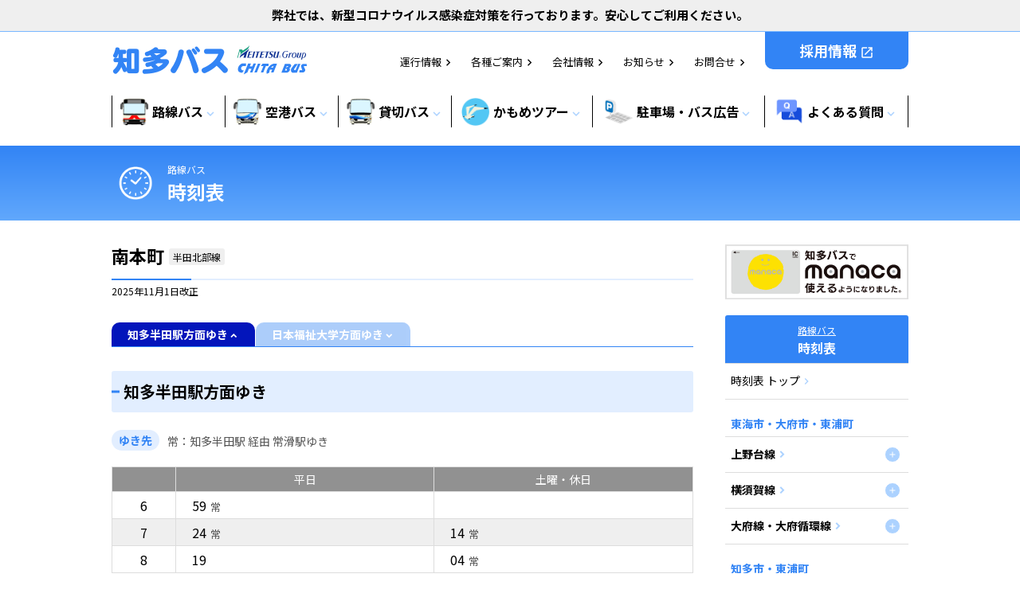

--- FILE ---
content_type: text/html; charset=UTF-8
request_url: https://www.chitabus.co.jp/route_bus/schedule/minamihommachi.html
body_size: 11628
content:
<!DOCTYPE html>
<html class="no-js" lang="ja">
<head>
<meta charset="UTF-8">
<link rel="canonical" href="https://www.chitabus.co.jp/route_bus/schedule/minamihommachi.html">
<title>南本町 | 時刻表 | 知多バス - 知多乗合株式会社</title>
<meta http-equiv="X-UA-Compatible" content="IE=edge">
<meta name="viewport" content="width=device-width, initial-scale=1.0, viewport-fit=cover">
<meta property="og:url" content="https://www.chitabus.co.jp/route_bus/schedule/minamihommachi.html">
<meta property="og:site_name" content="知多乗合株式会社">
<meta property="og:title" content="南本町 | 時刻表 | 知多バス - 知多乗合株式会社">
<meta property="og:type" content="article">
<meta property="og:description" content="※天候や道路の状況などによりバスが遅れることがあります。あしからずご了承願います。 ※お忘れ物などは知多乗合(株)半田営業所（TEL：0569-21-5234）へお問い合わせください。 ">
<meta name="description" content="※天候や道路の状況などによりバスが遅れることがあります。あしからずご了承願います。 ※お忘れ物などは知多乗合(株)半田営業所（TEL：0569-21-5234）へお問い合わせください。 ">
<meta name="keywords" content="知多バス,知多乗合,路線バス,空港バス,貸切バス,バスツアー,コミュニティバス,時刻表,運賃表,定期券">
<meta name="twitter:title" content="南本町 | 時刻表 | 知多バス - 知多乗合株式会社">
<meta name="twitter:card" content="summary_large_image">
<meta name="twitter:domain" content="www.chitabus.co.jp">
<meta name="twitter:image" content="https://www.chitabus.co.jp/archives/">
<meta name="twitter:creator" content="@#">
<link rel="alternate" type="application/rss+xml" title="RSS 2.0" href="http://www.chitabus.co.jp/rss2.xml">
<link rel="preconnect" href="https://fonts.gstatic.com">
<link href="https://fonts.googleapis.com/css2?family=Material+Icons&family=Noto+Sans+JP:wght@400;700&display=swap" rel="stylesheet">
<link rel="stylesheet" href="/themes/chitabus2024/css/ress.min.css?date=20250911145136" >
<link rel="stylesheet" href="/themes/system/css/acms-admin.min.css?date=20250627085007">
<link rel="stylesheet" href="/themes/system/css/acms.min.css?date=20250627085007">
<link rel="stylesheet" href="/themes/chitabus2024/css/style.min.css?date=20250911145137">
<script type="application/ld+json">
{
	"@context": "http://schema.org",
	"@type": "BreadcrumbList",
	"itemListElement":
	[
	{
		"@type": "ListItem",
		"position": 1,
		"item":
		{
		"@id": "https://www.chitabus.co.jp/",
		"name": "トップページ"
		}
	},
	{
		"@type": "ListItem",
		"position": 2,
		"item":
		{
		"@id": "https://www.chitabus.co.jp/route_bus/",
		"name": "路線バス"
		}
	},
	{
		"@type": "ListItem",
		"position": 3,
		"item":
		{
		"@id": "https://www.chitabus.co.jp/route_bus/schedule/",
		"name": "時刻表"
		}
	},
	{
		"@type": "ListItem",
		"position": 4,
		"item":
		{
		"@id": "https://www.chitabus.co.jp/route_bus/schedule/minamihommachi.html",
		"name": "南本町"
		}
	}
	]
}
</script>
<script src="/js/library/jquery/jquery-3.6.1.min.js" charset="UTF-8"></script>
<script src="/acms.js?uaGroup=PC&amp;domains=www.chitabus.co.jp&amp;jsDir=js/&amp;themesDir=/themes/&amp;bid=1&amp;cid=11&amp;eid=1024&amp;jQuery=3.6.1&amp;jQueryMigrate=migrate-3.0.1&amp;mediaClientResize=on&amp;v=8a6fc0c6f5a1dcf2d8ca1eb3b5c7d817&amp;umfs=16M&amp;pms=8M&amp;mfu=20&amp;lgImg=:1640&amp;jpegQuality=95&amp;mediaLibrary=on&amp;edition=standard&amp;urlPreviewExpire=48&amp;timemachinePreviewDefaultDevice=PC&amp;ccd=route_bus/schedule&amp;ecd=minamihommachi.html&amp;scriptRoot=/" charset="UTF-8" id="acms-js"></script>
<script src="/themes/system/js/modernizr.js?date=20250627085007"></script>
<script src="/themes/chitabus2024/js/script.min.js?date=20250807102351" charset="UTF-8"></script>
<script async src="https://www.googletagmanager.com/gtag/js?id=G-YGG5YK2KC2"></script>
<script>
  window.dataLayer = window.dataLayer || [];
  function gtag(){dataLayer.push(arguments);}
  gtag('js', new Date());

  gtag('config', 'G-YGG5YK2KC2');
</script>
<script type="text/javascript" src="/js/dest/vendor.js?date=20250627085006" charset="UTF-8" async defer></script>
<script type="text/javascript" src="/js/dest/index.js?date=20250627085006" charset="UTF-8" async defer></script>
<meta name="generator" content="a-blog cms" />
<meta name="csrf-token" content="677950ad34d832d55ee67741470abc6eba848660f2cf84de05eb3c4c0a32f685"></head>
<body class="is-menuClose categoryId-11 entryId-1024">
<div class="header_top_message">弊社では、新型コロナウイルス感染症対策を行っております。安心してご利用ください。</div>
<header class="header">
<div class="header_container">
<div class="header_inner">
<div class="header_logo">
<h1><a href="https://www.chitabus.co.jp/"><img src="/themes/chitabus2024/images/logo.png" alt="知多バス / MEITETSU Group / CHITA BUS"></a></h1>
</div>
<button class="button_lines"><span class="top"></span><span class="middle"></span><span class="bottom"></span></button>
<nav class="header_nav">
<ul class="header_nav_list">
<li class="header_nav_item"><a href="/operation_information/">運行情報</a><i class="material-icons">chevron_right</i></li>
<li class="header_nav_item"><a href="/various_information/">各種ご案内</a><i class="material-icons">chevron_right</i></li>
<li class="header_nav_item"><a href="/company/">会社情報</a><i class="material-icons">chevron_right</i></li>
<li class="header_nav_item"><a href="/news/">お知らせ</a><i class="material-icons">chevron_right</i></li>
<li class="header_nav_item"><a href="/contact/">お問合せ</a><i class="material-icons">chevron_right</i></li>
<li class="header_nav_item"><a href="/recruit/" target="_blank" class="header_nav_item_recruit">採用情報 <i class="material-icons md-18">open_in_new</i></a></li>
</ul>
</nav>
</div>
<nav class="globalNav">
<ul class="globalNav_list">
<li class="globalNav_item has-childNav">
<div class="globalNav_item_inner js-biggerlink"><a class="icon_route" href="/route_bus/"><span class="globalNav_text">路線バス</span><i class="material-icons md-18">expand_more</i></a></div>
<div class="childNav">
<ul class="childNav_list">
<li class="childNav_item"><a href="/route_bus/">路線バス トップ</a></li>
<li class="childNav_item"><a href="/route_bus/schedule/">時刻表</a></li>
<li class="childNav_item"><a href="/route_bus/route_map.html">路線図</a></li>
<li class="childNav_item"><a href="/route_bus/fare/">運賃表</a></li>
<li class="childNav_item"><a href="/route_bus/commuter_pass/">定期券について</a></li>
<li class="childNav_item"><a href="/route_bus/coupon-tickets.html">回数券について</a></li>
<li class="childNav_item"><a href="/route_bus/community_bus.html">コミュニティバス</a></li>
</ul>
</div>
</li>
<li class="globalNav_item has-childNav">
<div class="globalNav_item_inner js-biggerlink"><a class="icon_airport" href="/airport_bus/"><span class="globalNav_text">空港バス</span><i class="material-icons md-18">expand_more</i></a></div>
<div class="childNav">
<ul class="childNav_list">
<li class="childNav_item"><a href="/airport_bus/">空港バス トップ</a></li>
<li class="childNav_item"><a href="/airport_bus/busstop_schedule_fare.html">バス停・時刻表・運賃表</a></li>
</ul>
</div>
</li>
<li class="globalNav_item has-childNav">
<div class="globalNav_item_inner js-biggerlink"><a class="icon_charter" href="/charter_bus/"><span class="globalNav_text">貸切バス</span><i class="material-icons md-18">expand_more</i></a></div>
<div class="childNav">
<ul class="childNav_list">
<li class="childNav_item"><a href="/charter_bus/">貸切バス トップ</a></li>
<li class="childNav_item"><a href="/charter_bus/large_60_seats.html">大型60人乗り</a></li>
<li class="childNav_item"><a href="/charter_bus/large_54_seats.html">大型54人乗り</a></li>
<li class="childNav_item"><a href="/charter_bus/large_53_seats.html">大型53人乗り</a></li>
</ul>
</div>
</li>
<li class="globalNav_item has-childNav">
<div class="globalNav_item_inner js-biggerlink"><a class="icon_kamome" href="/kamome_tour/"><span class="globalNav_text">かもめツアー</span><i class="material-icons md-18">expand_more</i></a></div>
<div class="childNav">
<ul class="childNav_list">
<li class="childNav_item"><a href="/kamome_tour/">かもめツアー トップ</a></li>
<li class="childNav_item"><a href="/kamome_tour/tour/">ツアーを探す</a></li>
<li class="childNav_item"><a href="/kamome_tour/flyer.html">チラシ閲覧</a></li>
<li class="childNav_item"><a href="/kamome_tour/flow.html">申し込みから出発までの流れ</a></li>
<li class="childNav_item"><a href="/kamome_tour/place.html">集合場所一覧</a></li>
<li class="childNav_item"><a href="/kamome_tour/before_using.html">ご利用にあたって</a></li>
<li class="childNav_item"><a href="/kamome_tour/kamome_tour_shop.html">店舗のご案内</a></li>
</ul>
</div>
</li>
<li class="globalNav_item has-childNav">
<div class="globalNav_item_inner js-biggerlink"><a class="icon_realestate" href="/rent/"><span class="globalNav_text">駐車場・バス広告</span><i class="material-icons md-18">expand_more</i></a></div>
<div class="childNav">
<ul class="childNav_list">
<li class="childNav_item"><a href="/rent/">駐車場・バス広告 トップ</a></li>
<li class="childNav_item"><a href="/rent/parking/">駐車場</a></li>
<li class="childNav_item"><a href="/rent/bus_ad.html">バス広告</a></li>
</ul>
</div>
</li>
<li class="globalNav_item has-childNav">
<div class="globalNav_item_inner js-biggerlink"><a class="icon_qanda" href="/q_and_a/"><span class="globalNav_text">よくある質問</span><i class="material-icons md-18">expand_more</i></a></div>
<div class="childNav right">
<ul class="childNav_list">
<li class="childNav_item"><a href="/q_and_a/">よくある質問 トップ</a></li>
<li class="childNav_item"><a href="/q_and_a/#eid_323">知多バス共通 Q&amp;A</a></li>
<li class="childNav_item"><a href="/q_and_a/#eid_322">路線バス Q&amp;A</a></li>
<li class="childNav_item"><a href="/q_and_a/#eid_321">空港バス Q&amp;A</a></li>
<li class="childNav_item"><a href="/q_and_a/#eid_319">貸切バス Q&amp;A</a></li>
<li class="childNav_item"><a href="/q_and_a/#eid_288">かもめツアー Q&amp;A</a></li>
<li class="childNav_item"><a href="/q_and_a/#eid_287">採用 Q&amp;A</a></li>
<li class="childNav_item"><a href="/q_and_a/#eid_237">駐車場・店舗・バス広告 Q&amp;A</a></li>
</ul>
</div>
</li>
</ul>
</nav>
</div>
</header>
<div class="menu">
<div class="menu_inner">
<ul class="menu_list menu_list_top">
<li class="menu_item">
<div class="menu_item_inner">
<a class="is-menuItemTop icon_route" href="/route_bus/">路線バス</a>
<button class="button_childOpen"><span class="button_plus"></span></button>
</div>
<div class="childMenu">
<ul class="menu_list">
<li class="menu_item">
<div class="menu_item_inner"><a href="/route_bus/schedule/">時刻表</a><button class="button_childOpen"><span class="button_plus"></span></button></div>
<div class="childMenu">
<p class="childMenu_title"><span>東海市・大府市・東浦町</span></p>
<ul class="menu_list">
<li class="menu_item">
<div class="menu_item_inner"><a href="/route_bus/schedule/uenodai_all.html">上野台線</a></div>
</li>
<li class="menu_item">
<div class="menu_item_inner"><a href="/route_bus/schedule/yokosuka_all.html">横須賀線</a></div>
</li>
<li class="menu_item">
<div class="menu_item_inner"><a href="/route_bus/schedule/obujunkan_all.html">大府線・大府循環線</a></div>
</li>
</ul>
<p class="childMenu_title"><span>知多市・東浦町</span></p>
<ul class="menu_list">
<li class="menu_item">
<div class="menu_item_inner"><a href="/route_bus/schedule/asakuradanchi_all.html">朝倉団地線</a></div>
</li>
<li class="menu_item">
<div class="menu_item_inner"><a href="/route_bus/schedule/souri_all.html">佐布里線</a></div>
</li>
<li class="menu_item">
<div class="menu_item_inner"><a href="/route_bus/schedule/okada_all.html">岡田線</a></div>
</li>
<li class="menu_item">
<div class="menu_item_inner"><a href="/route_bus/schedule/hinagadanchi_all.html">日長団地線</a></div>
</li>
<li class="menu_item">
<div class="menu_item_inner"><a href="/route_bus/schedule/higashigaokadanchi_all.html">東ヶ丘団地線</a></div>
</li>
</ul>
<p class="childMenu_title"><span>半田市・常滑市</span></p>
<ul class="menu_list">
<li class="menu_item">
<div class="menu_item_inner"><a href="/route_bus/schedule/handahokubu_all.html">半田北部線</a></div>
</li>
<li class="menu_item">
<div class="menu_item_inner"><a href="/route_bus/schedule/handatokoname_all.html">半田・常滑線</a></div>
</li>
<li class="menu_item">
<div class="menu_item_inner"><a href="/route_bus/schedule/kuukoukamotsuchikujunkan_all.html">空港貨物地区循環線</a></div>
</li>
</ul>
</div>
</li>
<li class="menu_item">
<div class="menu_item_inner"><a href="/route_bus/route_map.html">路線図</a></div>
</li>
<li class="menu_item">
<div class="menu_item_inner"><a href="/route_bus/fare/">運賃表</a><button class="button_childOpen"><span class="button_plus"></span></button></div>
<div class="childMenu">
<p class="childMenu_title"><span>東海市・大府市・東浦町</span></p>
<ul class="menu_list">
<li class="menu_item">
<div class="menu_item_inner"><a href="/route_bus/fare/fare_uenodai.html">上野台線</a></div>
</li>
<li class="menu_item">
<div class="menu_item_inner"><a href="/route_bus/fare/fare_obujunkan.html">大府線・大府循環線</a></div>
</li>
<li class="menu_item">
<div class="menu_item_inner"><a href="/route_bus/fare/fare_yokosuka.html">横須賀線</a></div>
</li>
</ul>
<p class="childMenu_title"><span>知多市・東浦町</span></p>
<ul class="menu_list">
<li class="menu_item">
<div class="menu_item_inner"><a href="/route_bus/fare/fare_asakuradanchi.html">朝倉団地線</a></div>
</li>
<li class="menu_item">
<div class="menu_item_inner"><a href="/route_bus/fare/fare_souri.html">佐布里線</a></div>
</li>
<li class="menu_item">
<div class="menu_item_inner"><a href="/route_bus/fare/fare_okada.html">岡田線</a></div>
</li>
<li class="menu_item">
<div class="menu_item_inner"><a href="/route_bus/fare/fare_hinagadanchi.html">日長団地線</a></div>
</li>
<li class="menu_item">
<div class="menu_item_inner"><a href="/route_bus/fare/fare_higashigaokadanchi.html">東ヶ丘団地線</a></div>
</li>
</ul>
<p class="childMenu_title"><span>半田市・常滑市</span></p>
<ul class="menu_list">
<li class="menu_item">
<div class="menu_item_inner"><a href="/route_bus/fare/fare_handahokubu.html">半田北部線</a></div>
</li>
<li class="menu_item">
<div class="menu_item_inner"><a href="/route_bus/fare/fare_handatokoname.html">半田・常滑線</a></div>
</li>
<li class="menu_item">
<div class="menu_item_inner"><a href="/route_bus/fare/fare_airportcargo.html">空港貨物地区循環線</a></div>
</li>
</ul>
</div>
</li>
<li class="menu_item">
<div class="menu_item_inner"><a href="/route_bus/commuter_pass/">定期券について</a><button class="button_childOpen"><span class="button_plus"></span></button></div>
<div class="childMenu">
<ul class="menu_list">
<li class="menu_item">
<div class="menu_item_inner"><a href="/route_bus/commuter_pass/pass_toukai_obu.html">東海市・大府市・東浦町 (大府循環線)</a></div>
</li>
<li class="menu_item">
<div class="menu_item_inner"><a href="/route_bus/commuter_pass/pass_chita_handa_tokoname.html">知多市・東浦町 (東ヶ丘団地線)・半田市・常滑市</a></div>
</li>
<li class="menu_item">
<div class="menu_item_inner"><a href="/route_bus/commuter_pass/">定期券について</a><button class="button_childOpen"><span class="button_plus"></span></button></div>
<div class="childMenu">
<p class="childMenu_title"><span>東海市・大府市・東浦町</span></p>
<ul class="menu_list">
<li class="menu_item">
<div class="menu_item_inner"><a href="/route_bus/commuter_pass/commuter_pass_criterion/pass_uenodai.html">上野台線</a></div>
</li>
<li class="menu_item">
<div class="menu_item_inner"><a href="/route_bus/commuter_pass/commuter_pass_criterion/pass_yokosuka.html">横須賀線</a></div>
</li>
<li class="menu_item">
<div class="menu_item_inner"><a href="/route_bus/commuter_pass/commuter_pass_criterion/pass_obujunkan.html">大府線・大府循環線</a></div>
</li>
</ul>
<p class="childMenu_title"><span>知多市・東浦町</span></p>
<ul class="menu_list">
<li class="menu_item">
<div class="menu_item_inner"><a href="/route_bus/commuter_pass/commuter_pass_criterion/pass_asakuradanchi.html">朝倉団地線</a></div>
</li>
<li class="menu_item">
<div class="menu_item_inner"><a href="/route_bus/commuter_pass/commuter_pass_criterion/pass_souri.html">佐布里線</a></div>
</li>
<li class="menu_item">
<div class="menu_item_inner"><a href="/route_bus/commuter_pass/commuter_pass_criterion/pass_okada.html">岡田線</a></div>
</li>
<li class="menu_item">
<div class="menu_item_inner"><a href="/route_bus/commuter_pass/commuter_pass_criterion/pass_hinagadanchi.html">日長団地線</a></div>
</li>
<li class="menu_item">
<div class="menu_item_inner"><a href="/route_bus/commuter_pass/commuter_pass_criterion/pass_higashigaokadanchi.html">東ヶ丘団地線</a></div>
</li>
</ul>
<p class="childMenu_title"><span>半田市・常滑市</span></p>
<ul class="menu_list">
<li class="menu_item">
<div class="menu_item_inner"><a href="/route_bus/commuter_pass/commuter_pass_criterion/pass_handahokubu.html">半田北部線</a></div>
</li>
<li class="menu_item">
<div class="menu_item_inner"><a href="/route_bus/commuter_pass/commuter_pass_criterion/pass_handatokoname.html">半田・常滑線</a></div>
</li>
<li class="menu_item">
<div class="menu_item_inner"><a href="/route_bus/commuter_pass/commuter_pass_criterion/pass_kukoukamotsuchikujunkan.html">空港貨物地区循環線</a></div>
</li>
</ul>
</div>
</li>
</ul>
</div>
</li>
<li class="menu_item">
<div class="menu_item_inner"><a href="/route_bus/coupon-tickets.html">回数券について </a></div>
</li>
<li class="menu_item">
<div class="menu_item_inner"><a href="/route_bus/web_application_form/">定期券・回数券WEB販売</a><button class="button_childOpen"><span class="button_plus"></span></button></div>
<div class="childMenu">
<ul class="menu_list">
<li class="menu_item">
<div class="menu_item_inner"><a href="/route_bus/web_application_form/web_application_form_commuter_pass/">定期券のお申込み</a></div>
</li>
<li class="menu_item">
<div class="menu_item_inner"><a href="/route_bus/web_application_form/web_application_form_coupon/">回数券のお申込み</a></div>
</li>
</ul>
</div>
</li>
<li class="menu_item">
<div class="menu_item_inner"><a href="/route_bus/community_bus.html">コミュニティバス </a></div>
</li>
</ul>
</div>
</li>
<li class="menu_item">
<div class="menu_item_inner"><a class="is-menuItemTop icon_airport" href="/airport_bus/">空港バス</a><button class="button_childOpen"><span class="button_plus"></span></button></div>
<div class="childMenu">
<ul class="menu_list">
<li class="menu_item">
<div class="menu_item_inner"><a href="/airport_bus/busstop_schedule_fare.html">バス停・時刻表・運賃表</a></div>
</li>
</ul>
</div>
</li>
<li class="menu_item">
<div class="menu_item_inner"><a class="is-menuItemTop icon_charter" href="/charter_bus/">貸切バス</a><button class="button_childOpen"><span class="button_plus"></span></button></div>
<div class="childMenu">
<ul class="menu_list">
<li class="menu_item">
<div class="menu_item_inner"><a href="/charter_bus/large_60_seats.html">大型60人乗り</a></div>
</li>
<li class="menu_item">
<div class="menu_item_inner"><a href="/charter_bus/large_54_seats.html">大型54人乗り</a></div>
</li>
<li class="menu_item">
<div class="menu_item_inner"><a href="/charter_bus/large_53_seats.html">大型53人乗り</a></div>
</li>
</ul>
</div>
</li>
<li class="menu_item">
<div class="menu_item_inner"><a class="is-menuItemTop icon_kamome" href="/kamome_tour/">かもめツアー</a><button class="button_childOpen"><span class="button_plus"></span></button></div>
<div class="childMenu">
<ul class="menu_list">
<li class="menu_item">
<div class="menu_item_inner"><a href="/kamome_tour/tour/">ツアーを探す</a></div>
</li>
<li class="menu_item">
<div class="menu_item_inner"><a href="/kamome_tour/flyer.html">チラシ閲覧</a></div>
</li>
<li class="menu_item">
<div class="menu_item_inner"><a href="/kamome_tour/flow.html">申し込みから出発までの流れ</a></div>
</li>
<li class="menu_item">
<div class="menu_item_inner"><a href="/kamome_tour/place.html">集合場所一覧</a></div>
</li>
<li class="menu_item">
<div class="menu_item_inner"><a href="/kamome_tour/before_using.html">ご利用にあたって</a></div>
<div class="menu_item_inner"><a href="/kamome_tour/kamome_tour_shop.html">店舗のご案内</a></div>
</li>
</ul>
</div>
</li>
<li class="menu_item">
<div class="menu_item_inner"><a class="is-menuItemTop icon_realestate" href="/rent/">駐車場・バス広告</a><button class="button_childOpen"><span class="button_plus"></span></button></div>
<div class="childMenu">
<ul class="menu_list">
<li class="menu_item">
<div class="menu_item_inner"><a href="/rent/parking/">駐車場</a></div>
</li>
<li class="menu_item">
<div class="menu_item_inner"><a href="/rent/bus_ad.html">バス広告</a></div>
</li>
</ul>
</div>
</li>
<li class="menu_item">
<div class="menu_item_inner"><a class="is-menuItemTop icon_qanda" href="/q_and_a/">よくある質問</a><button class="button_childOpen"><span class="button_plus"></span></button></div>
<div class="childMenu">
<ul class="menu_list">
<li class="menu_item">
<div class="menu_item_inner"><a href="/q_and_a/">よくある質問 トップ</a></div>
</li>
<li class="menu_item">
<div class="menu_item_inner"><a href="/q_and_a/#eid_323">知多バス共通 Q&amp;A</a></div>
</li>
<li class="menu_item">
<div class="menu_item_inner"><a href="/q_and_a/#eid_322">路線バス Q&amp;A</a></div>
</li>
<li class="menu_item">
<div class="menu_item_inner"><a href="/q_and_a/#eid_321">空港バス Q&amp;A</a></div>
</li>
<li class="menu_item">
<div class="menu_item_inner"><a href="/q_and_a/#eid_319">貸切バス Q&amp;A</a></div>
</li>
<li class="menu_item">
<div class="menu_item_inner"><a href="/q_and_a/#eid_288">かもめツアー Q&amp;A</a></div>
</li>
<li class="menu_item">
<div class="menu_item_inner"><a href="/q_and_a/#eid_287">採用 Q&amp;A</a></div>
</li>
<li class="menu_item">
<div class="menu_item_inner"><a href="/q_and_a/#eid_237">駐車場・店舗・バス広告 Q&amp;A</a></div>
</li>
</ul>
</div>
</li>
<li class="menu_item">
<div class="menu_item_inner"><a class="is-menuItemTop icon_status" href="/operation_information/">運行情報</a><button class="button_childOpen"><span class="button_plus"></span></button></div>
<div class="childMenu">
<ul class="menu_list">
<li class="menu_item">
<div class="menu_item_inner"><a href="/operation_information/route_bus_operation_information/">路線バス運行情報</a></div>
</li>
<li class="menu_item">
<div class="menu_item_inner"><a href="/operation_information/airport_bus_operation_information/">空港バス運行情報</a></div>
</li>
</ul>
</div>
</li>
<li class="menu_item">
<div class="menu_item_inner"><a class="is-menuItemTop icon_news" href="/news/">お知らせ</a></div>
</li>
<li class="menu_item">
<div class="menu_item_inner"><a class="is-menuItemTop icon_information" href="/various_information/">各種案内</a></div>
</li>
<li class="menu_item">
<div class="menu_item_inner"><a class="is-menuItemTop icon_company" href="/company/">会社情報</a></div>
</li>
<li class="menu_item">
<div class="menu_item_inner"><a class="is-menuItemTop icon_recruit" href="/recruit/">採用情報</a></div>
</li>
<li class="menu_item">
<div class="menu_item_inner"><a class="is-menuItemTop icon_contact" href="/contact/">お問合せ</a></div>
</li>
</ul>
</div>
</div>
<div class="cover"></div>
<div class="pagetitle">
<div class="pagetitle_container container " style="background-image: url(/media/001/202102/icon_diagram.png);">
<div class="pagetitle_inner">
<p class="pagetitle_root"><span class="pagetitle_root_item"><a href="https://www.chitabus.co.jp/route_bus/">路線バス</a></span></p>
<p class="pagetitle_head">時刻表</p>
</div>
</div>
</div>
<div class="container">
<div class="layout_2col js-pretty-scroll-container">
<main class="main">
<div class="main_inner">
<article class="entry">
<div class="entryTitle">
<h1 class="heading_lv1_underLine">南本町<span class="label_routeName">半田北部線</span></h1>
<p class="revision_date"><time datetime="2025-11-01">2025年11月1日</time>改正</p>
</div>
<div class="acms-entry entry-column">
<div class="acms-grid entry-column-grid">
<div class="tabList custom_scheduleTab">
<div class="tabList_buttons">
<div class="tabList_buttons_list">
<div class="tabList_button" data-tab="#tb-5289-0">
<div class="tabList_button_inner">
<span>知多半田駅方面ゆき</span>
</div>
</div>
<div class="tabList_button" data-tab="#tb-5289-1">
<div class="tabList_button_inner">
<span>日本福祉大学方面ゆき</span>
</div>
</div>
</div>
</div>
<div class="tabList_tabs">
<div id="tb-5289-0" class="tabList_tab">
<div class="custom_schedule">
<h2 class="heading_lv2_bgBlue">知多半田駅方面ゆき</h2>
<dl class="destination_list">
<dt><span>ゆき先</span></dt>
<dd>
<table><tr><th>常</th><td>知多半田駅 経由 常滑駅ゆき</td></tr></table>
</dd>
</dl>
<div class="schedule_container">
<div class="schedule_inner has-holidays">
<div class="weekdays_schedule">
<div class="schedule_header">
<div class="schedule_hours"></div>
<div class="schedule_minutes">平日</div>
</div>
<div class="schedule_body">
<div class="schedule_hours"><div class="schedule_hour hour_0"><span>6</span></div><div class="schedule_hour hour_1"><span>7</span></div><div class="schedule_hour hour_2"><span>8</span></div><div class="schedule_hour hour_3"><span>9</span></div><div class="schedule_hour hour_4"><span>10</span></div><div class="schedule_hour hour_5"><span>11</span></div><div class="schedule_hour hour_6"><span>12</span></div><div class="schedule_hour hour_7"><span>13</span></div><div class="schedule_hour hour_8"><span>14</span></div><div class="schedule_hour hour_9"><span>15</span></div><div class="schedule_hour hour_10"><span>16</span></div><div class="schedule_hour hour_11"><span>17</span></div><div class="schedule_hour hour_12"><span>18</span></div><div class="schedule_hour hour_13"><span>19</span></div><div class="schedule_hour hour_14"><span>20</span></div><div class="schedule_hour hour_15"><span>21</span></div><div class="schedule_hour hour_16"><span>22</span></div></div><div class="schedule_minutes"><div class="schedule_minute hour_0"><p>59<span>常</span></p></div><div class="schedule_minute hour_1"><p>24<span>常</span></p></div><div class="schedule_minute hour_2"><p>19</p></div><div class="schedule_minute hour_3"><p>14<span>常</span></p><p>54</p></div><div class="schedule_minute hour_4"><p>44</p></div><div class="schedule_minute hour_5"><p>34</p></div><div class="schedule_minute hour_6"></div><div class="schedule_minute hour_7"><p>04</p></div><div class="schedule_minute hour_8"><p>24</p></div><div class="schedule_minute hour_9"><p>04</p><p>54</p></div><div class="schedule_minute hour_10"></div><div class="schedule_minute hour_11"><p>04</p><p>54</p></div><div class="schedule_minute hour_12"><p>34</p></div><div class="schedule_minute hour_13"><p>24</p></div><div class="schedule_minute hour_14"><p>04</p></div><div class="schedule_minute hour_15"><p>09</p></div><div class="schedule_minute hour_16"></div></div>
</div>
</div>
<div class="holidays_schedule">
<div class="schedule_header">
<div class="schedule_hours"></div>
<div class="schedule_minutes">土曜・休日</div>
</div>
<div class="schedule_body">
<div class="schedule_hours"><div class="schedule_hour hour_0"><span>6</span></div><div class="schedule_hour hour_1"><span>7</span></div><div class="schedule_hour hour_2"><span>8</span></div><div class="schedule_hour hour_3"><span>9</span></div><div class="schedule_hour hour_4"><span>10</span></div><div class="schedule_hour hour_5"><span>11</span></div><div class="schedule_hour hour_6"><span>12</span></div><div class="schedule_hour hour_7"><span>13</span></div><div class="schedule_hour hour_8"><span>14</span></div><div class="schedule_hour hour_9"><span>15</span></div><div class="schedule_hour hour_10"><span>16</span></div><div class="schedule_hour hour_11"><span>17</span></div><div class="schedule_hour hour_12"><span>18</span></div><div class="schedule_hour hour_13"><span>19</span></div><div class="schedule_hour hour_14"><span>20</span></div><div class="schedule_hour hour_15"><span>21</span></div><div class="schedule_hour hour_16"><span>22</span></div></div><div class="schedule_minutes"><div class="schedule_minute hour_0"></div><div class="schedule_minute hour_1"><p>14<span>常</span></p></div><div class="schedule_minute hour_2"><p>04<span>常</span></p></div><div class="schedule_minute hour_3"><p>14<span>常</span></p></div><div class="schedule_minute hour_4"><p>14</p></div><div class="schedule_minute hour_5"></div><div class="schedule_minute hour_6"><p>14</p></div><div class="schedule_minute hour_7"><p>19</p></div><div class="schedule_minute hour_8"><p>09</p></div><div class="schedule_minute hour_9"><p>04</p></div><div class="schedule_minute hour_10"><p>44</p></div><div class="schedule_minute hour_11"><p>44</p></div><div class="schedule_minute hour_12"><p>44</p></div><div class="schedule_minute hour_13"><p>44</p></div><div class="schedule_minute hour_14"><p>49</p></div><div class="schedule_minute hour_15"></div><div class="schedule_minute hour_16"></div></div>
</div>
</div>
</div>
</div>
</div>
</div>
<div id="tb-5289-1" class="tabList_tab">
<div class="custom_schedule">
<h2 class="heading_lv2_bgBlue">日本福祉大学方面ゆき</h2>
<div class="schedule_container">
<div class="schedule_inner has-holidays">
<div class="weekdays_schedule">
<div class="schedule_header">
<div class="schedule_hours"></div>
<div class="schedule_minutes">平日</div>
</div>
<div class="schedule_body">
<div class="schedule_hours"><div class="schedule_hour hour_0"><span>6</span></div><div class="schedule_hour hour_1"><span>7</span></div><div class="schedule_hour hour_2"><span>8</span></div><div class="schedule_hour hour_3"><span>9</span></div><div class="schedule_hour hour_4"><span>10</span></div><div class="schedule_hour hour_5"><span>11</span></div><div class="schedule_hour hour_6"><span>12</span></div><div class="schedule_hour hour_7"><span>13</span></div><div class="schedule_hour hour_8"><span>14</span></div><div class="schedule_hour hour_9"><span>15</span></div><div class="schedule_hour hour_10"><span>16</span></div><div class="schedule_hour hour_11"><span>17</span></div><div class="schedule_hour hour_12"><span>18</span></div><div class="schedule_hour hour_13"><span>19</span></div><div class="schedule_hour hour_14"><span>20</span></div><div class="schedule_hour hour_15"><span>21</span></div><div class="schedule_hour hour_16"><span>22</span></div></div><div class="schedule_minutes"><div class="schedule_minute hour_0"></div><div class="schedule_minute hour_1"><p>02</p><p>42</p></div><div class="schedule_minute hour_2"><p>27</p><p>42</p></div><div class="schedule_minute hour_3"><p>42</p></div><div class="schedule_minute hour_4"><p>32</p></div><div class="schedule_minute hour_5"></div><div class="schedule_minute hour_6"><p>02</p></div><div class="schedule_minute hour_7"><p>22</p></div><div class="schedule_minute hour_8"><p>02</p><p>52</p></div><div class="schedule_minute hour_9"></div><div class="schedule_minute hour_10"><p>02</p><p>52</p></div><div class="schedule_minute hour_11"><p>32</p></div><div class="schedule_minute hour_12"><p>17</p></div><div class="schedule_minute hour_13"><p>02</p><p>57</p></div><div class="schedule_minute hour_14"></div><div class="schedule_minute hour_15"></div><div class="schedule_minute hour_16"></div></div>
</div>
</div>
<div class="holidays_schedule">
<div class="schedule_header">
<div class="schedule_hours"></div>
<div class="schedule_minutes">土曜・休日</div>
</div>
<div class="schedule_body">
<div class="schedule_hours"><div class="schedule_hour hour_0"><span>6</span></div><div class="schedule_hour hour_1"><span>7</span></div><div class="schedule_hour hour_2"><span>8</span></div><div class="schedule_hour hour_3"><span>9</span></div><div class="schedule_hour hour_4"><span>10</span></div><div class="schedule_hour hour_5"><span>11</span></div><div class="schedule_hour hour_6"><span>12</span></div><div class="schedule_hour hour_7"><span>13</span></div><div class="schedule_hour hour_8"><span>14</span></div><div class="schedule_hour hour_9"><span>15</span></div><div class="schedule_hour hour_10"><span>16</span></div><div class="schedule_hour hour_11"><span>17</span></div><div class="schedule_hour hour_12"><span>18</span></div><div class="schedule_hour hour_13"><span>19</span></div><div class="schedule_hour hour_14"><span>20</span></div><div class="schedule_hour hour_15"><span>21</span></div><div class="schedule_hour hour_16"><span>22</span></div></div><div class="schedule_minutes"><div class="schedule_minute hour_0"></div><div class="schedule_minute hour_1"><p>02</p></div><div class="schedule_minute hour_2"><p>02</p></div><div class="schedule_minute hour_3"><p>12</p></div><div class="schedule_minute hour_4"><p>02</p></div><div class="schedule_minute hour_5"><p>12</p></div><div class="schedule_minute hour_6"><p>17</p></div><div class="schedule_minute hour_7"><p>02</p></div><div class="schedule_minute hour_8"><p>02</p></div><div class="schedule_minute hour_9"><p>32</p></div><div class="schedule_minute hour_10"><p>32</p></div><div class="schedule_minute hour_11"><p>32</p></div><div class="schedule_minute hour_12"><p>32</p></div><div class="schedule_minute hour_13"><p>47</p></div><div class="schedule_minute hour_14"></div><div class="schedule_minute hour_15"></div><div class="schedule_minute hour_16"></div></div>
</div>
</div>
</div>
</div>
</div>
</div>
</div>
</div>
<ul class="note">
<li>※天候や道路の状況などによりバスが遅れることがあります。あしからずご了承願います。</li>
<li>※お忘れ物などは知多乗合(株)半田営業所（TEL：0569-21-5234）へお問い合わせください。</li>
</ul>
<hr class="clearHidden" />
</div>
</div>
</article>
</div>
</main>
<aside class="aside">
<div class="aside_inner js-pretty-scroll" data-offset-top="30">
<div class="sidebar_bnr">
<a href="/various_information/manaca.html"><img class="u-img-w100" src="/themes/chitabus2024/images/route_bus/manacabnr.jpg?20250320" alt="知多バス全線でmanacaが使えるようになりました。"></a>
</div>
<div class="sidebar_title">
<div class="sidebar_title_inner">
<p class="sidebar_title_root"><span class="sidebar_title_root_item"><a href="https://www.chitabus.co.jp/route_bus/">路線バス</a></span></p>
<p class="sidebar_title_head">時刻表</p>
</div>
</div>
<section class="sidebar_section">
<ul class="sidebar_list">
<li class="sidebar_item">
<div class="sidebar_item_inner">
<a class="sidebar_link js-link_match_location-full" href="https://www.chitabus.co.jp/route_bus/schedule/">時刻表 トップ</a>
</div>
</li>
</ul>
</section>
<section class="sidebar_section">
<div class="sidebar_smallTitle">
<div class="sidebar_smallTitle_inner">東海市・大府市・東浦町</div>
</div>
<div class="level_top">
<ul class="sidebar_list">
<li class="sidebar_item has-child">
<div class="sidebar_item_inner">
<a class="sidebar_link js-link_match_location u-font-weight-bold" href="/route_bus/schedule/uenodai_all.html">上野台線</a>
<button class="button_childOpen"><span class="button_plus"></span></button>
</div>
<div class="childMenu level_2">
<div class="sidebar_entryList">
<ul class="sidebar_list">
<li class="sidebar_item">
<div class="sidebar_item_inner">
<a class="sidebar_link js-link_match_location" href="https://www.chitabus.co.jp/route_bus/schedule/ootagawaekimae.html">太田川駅前</a>
</div>
</li>
<li class="sidebar_item">
<div class="sidebar_item_inner">
<a class="sidebar_link js-link_match_location" href="https://www.chitabus.co.jp/route_bus/schedule/toukaishiyakushominami.html">東海市役所南</a>
</div>
</li>
<li class="sidebar_item">
<div class="sidebar_item_inner">
<a class="sidebar_link js-link_match_location" href="https://www.chitabus.co.jp/route_bus/schedule/konbanishi.html">木庭西</a>
</div>
</li>
<li class="sidebar_item">
<div class="sidebar_item_inner">
<a class="sidebar_link js-link_match_location" href="https://www.chitabus.co.jp/route_bus/schedule/konba.html">木庭</a>
</div>
</li>
<li class="sidebar_item">
<div class="sidebar_item_inner">
<a class="sidebar_link js-link_match_location" href="https://www.chitabus.co.jp/route_bus/schedule/himeshima.html">姫島</a>
</div>
</li>
<li class="sidebar_item">
<div class="sidebar_item_inner">
<a class="sidebar_link js-link_match_location" href="https://www.chitabus.co.jp/route_bus/schedule/tomita.html">富田</a>
</div>
</li>
<li class="sidebar_item">
<div class="sidebar_item_inner">
<a class="sidebar_link js-link_match_location" href="https://www.chitabus.co.jp/route_bus/schedule/yamanakadanchimae.html">山中団地前</a>
</div>
</li>
<li class="sidebar_item">
<div class="sidebar_item_inner">
<a class="sidebar_link js-link_match_location" href="https://www.chitabus.co.jp/route_bus/schedule/uenodaikouen.html">上野台公園</a>
</div>
</li>
<li class="sidebar_item">
<div class="sidebar_item_inner">
<a class="sidebar_link js-link_match_location" href="https://www.chitabus.co.jp/route_bus/schedule/fukishimachuugakkoumae.html">富木島中学校前</a>
</div>
</li>
<li class="sidebar_item">
<div class="sidebar_item_inner">
<a class="sidebar_link js-link_match_location" href="https://www.chitabus.co.jp/route_bus/schedule/shinishine.html">新石根</a>
</div>
</li>
<li class="sidebar_item">
<div class="sidebar_item_inner">
<a class="sidebar_link js-link_match_location" href="https://www.chitabus.co.jp/route_bus/schedule/fukishimashougakkoumae.html">富木島小学校前</a>
</div>
</li>
<li class="sidebar_item">
<div class="sidebar_item_inner">
<a class="sidebar_link js-link_match_location" href="https://www.chitabus.co.jp/route_bus/schedule/higashiyamahoikuen.html">東山保育園北</a>
</div>
</li>
<li class="sidebar_item">
<div class="sidebar_item_inner">
<a class="sidebar_link js-link_match_location" href="https://www.chitabus.co.jp/route_bus/schedule/toukaiponpujouminami.html">東海ポンプ場南</a>
</div>
</li>
<li class="sidebar_item">
<div class="sidebar_item_inner">
<a class="sidebar_link js-link_match_location" href="https://www.chitabus.co.jp/route_bus/schedule/yoshino.html">よしの</a>
</div>
</li>
<li class="sidebar_item">
<div class="sidebar_item_inner">
<a class="sidebar_link js-link_match_location" href="https://www.chitabus.co.jp/route_bus/schedule/uenodai.html">上野台</a>
</div>
</li>
<li class="sidebar_item">
<div class="sidebar_item_inner">
<a class="sidebar_link js-link_match_location" href="https://www.chitabus.co.jp/route_bus/schedule/uenodaiguchi.html">上野台口</a>
</div>
</li>
<li class="sidebar_item">
<div class="sidebar_item_inner">
<a class="sidebar_link js-link_match_location" href="https://www.chitabus.co.jp/route_bus/schedule/fujitzuka.html">藤塚</a>
</div>
</li>
<li class="sidebar_item">
<div class="sidebar_item_inner">
<a class="sidebar_link js-link_match_location" href="https://www.chitabus.co.jp/route_bus/schedule/nagakuchi.html">長口</a>
</div>
</li>
<li class="sidebar_item">
<div class="sidebar_item_inner">
<a class="sidebar_link js-link_match_location" href="https://www.chitabus.co.jp/route_bus/schedule/kameike.html">亀池</a>
</div>
</li>
<li class="sidebar_item">
<div class="sidebar_item_inner">
<a class="sidebar_link js-link_match_location" href="https://www.chitabus.co.jp/route_bus/schedule/shinikejutakumae.html">新池住宅前</a>
</div>
</li>
<li class="sidebar_item">
<div class="sidebar_item_inner">
<a class="sidebar_link js-link_match_location" href="https://www.chitabus.co.jp/route_bus/schedule/nagakusa.html">長草</a>
</div>
</li>
<li class="sidebar_item">
<div class="sidebar_item_inner">
<a class="sidebar_link js-link_match_location" href="https://www.chitabus.co.jp/route_bus/schedule/nagakusahachimansha.html">長草八幡社</a>
</div>
</li>
<li class="sidebar_item">
<div class="sidebar_item_inner">
<a class="sidebar_link js-link_match_location" href="https://www.chitabus.co.jp/route_bus/schedule/kyouchoushougakkoumae.html">共長小学校前</a>
</div>
</li>
<li class="sidebar_item">
<div class="sidebar_item_inner">
<a class="sidebar_link js-link_match_location" href="https://www.chitabus.co.jp/route_bus/schedule/kyouwaekimae.html">共和駅前</a>
</div>
</li>
<li class="sidebar_item">
<div class="sidebar_item_inner">
<a class="sidebar_link js-link_match_location" href="https://www.chitabus.co.jp/route_bus/schedule/uenodai_all.html">上野台線 全体時刻表</a>
</div>
</li>
<li class="sidebar_item">
<div class="sidebar_item_inner">
<a class="sidebar_link js-link_match_location" href="https://www.chitabus.co.jp/route_bus/schedule/uenodai_all.html">上野台線 全体時刻表</a>
</div>
</li>
<li class="sidebar_item">
<div class="sidebar_item_inner">
<a class="sidebar_link js-link_match_location" href="https://www.chitabus.co.jp/route_bus/schedule/kyouwaekimae.html">共和駅前</a>
</div>
</li>
<li class="sidebar_item">
<div class="sidebar_item_inner">
<a class="sidebar_link js-link_match_location" href="https://www.chitabus.co.jp/route_bus/schedule/kyouchoushougakkoumae.html">共長小学校前</a>
</div>
</li>
<li class="sidebar_item">
<div class="sidebar_item_inner">
<a class="sidebar_link js-link_match_location" href="https://www.chitabus.co.jp/route_bus/schedule/nagakusahachimansha.html">長草八幡社</a>
</div>
</li>
<li class="sidebar_item">
<div class="sidebar_item_inner">
<a class="sidebar_link js-link_match_location" href="https://www.chitabus.co.jp/route_bus/schedule/nagakusa.html">長草</a>
</div>
</li>
<li class="sidebar_item">
<div class="sidebar_item_inner">
<a class="sidebar_link js-link_match_location" href="https://www.chitabus.co.jp/route_bus/schedule/shinikejutakumae.html">新池住宅前</a>
</div>
</li>
<li class="sidebar_item">
<div class="sidebar_item_inner">
<a class="sidebar_link js-link_match_location" href="https://www.chitabus.co.jp/route_bus/schedule/kameike.html">亀池</a>
</div>
</li>
<li class="sidebar_item">
<div class="sidebar_item_inner">
<a class="sidebar_link js-link_match_location" href="https://www.chitabus.co.jp/route_bus/schedule/nagakuchi.html">長口</a>
</div>
</li>
<li class="sidebar_item">
<div class="sidebar_item_inner">
<a class="sidebar_link js-link_match_location" href="https://www.chitabus.co.jp/route_bus/schedule/fujitzuka.html">藤塚</a>
</div>
</li>
<li class="sidebar_item">
<div class="sidebar_item_inner">
<a class="sidebar_link js-link_match_location" href="https://www.chitabus.co.jp/route_bus/schedule/uenodaiguchi.html">上野台口</a>
</div>
</li>
<li class="sidebar_item">
<div class="sidebar_item_inner">
<a class="sidebar_link js-link_match_location" href="https://www.chitabus.co.jp/route_bus/schedule/uenodai.html">上野台</a>
</div>
</li>
<li class="sidebar_item">
<div class="sidebar_item_inner">
<a class="sidebar_link js-link_match_location" href="https://www.chitabus.co.jp/route_bus/schedule/yoshino.html">よしの</a>
</div>
</li>
<li class="sidebar_item">
<div class="sidebar_item_inner">
<a class="sidebar_link js-link_match_location" href="https://www.chitabus.co.jp/route_bus/schedule/toukaiponpujouminami.html">東海ポンプ場南</a>
</div>
</li>
<li class="sidebar_item">
<div class="sidebar_item_inner">
<a class="sidebar_link js-link_match_location" href="https://www.chitabus.co.jp/route_bus/schedule/higashiyamahoikuen.html">東山保育園北</a>
</div>
</li>
<li class="sidebar_item">
<div class="sidebar_item_inner">
<a class="sidebar_link js-link_match_location" href="https://www.chitabus.co.jp/route_bus/schedule/fukishimashougakkoumae.html">富木島小学校前</a>
</div>
</li>
<li class="sidebar_item">
<div class="sidebar_item_inner">
<a class="sidebar_link js-link_match_location" href="https://www.chitabus.co.jp/route_bus/schedule/shinishine.html">新石根</a>
</div>
</li>
<li class="sidebar_item">
<div class="sidebar_item_inner">
<a class="sidebar_link js-link_match_location" href="https://www.chitabus.co.jp/route_bus/schedule/fukishimachuugakkoumae.html">富木島中学校前</a>
</div>
</li>
<li class="sidebar_item">
<div class="sidebar_item_inner">
<a class="sidebar_link js-link_match_location" href="https://www.chitabus.co.jp/route_bus/schedule/uenodaikouen.html">上野台公園</a>
</div>
</li>
<li class="sidebar_item">
<div class="sidebar_item_inner">
<a class="sidebar_link js-link_match_location" href="https://www.chitabus.co.jp/route_bus/schedule/yamanakadanchimae.html">山中団地前</a>
</div>
</li>
<li class="sidebar_item">
<div class="sidebar_item_inner">
<a class="sidebar_link js-link_match_location" href="https://www.chitabus.co.jp/route_bus/schedule/tomita.html">富田</a>
</div>
</li>
<li class="sidebar_item">
<div class="sidebar_item_inner">
<a class="sidebar_link js-link_match_location" href="https://www.chitabus.co.jp/route_bus/schedule/himeshima.html">姫島</a>
</div>
</li>
<li class="sidebar_item">
<div class="sidebar_item_inner">
<a class="sidebar_link js-link_match_location" href="https://www.chitabus.co.jp/route_bus/schedule/konba.html">木庭</a>
</div>
</li>
<li class="sidebar_item">
<div class="sidebar_item_inner">
<a class="sidebar_link js-link_match_location" href="https://www.chitabus.co.jp/route_bus/schedule/konbanishi.html">木庭西</a>
</div>
</li>
<li class="sidebar_item">
<div class="sidebar_item_inner">
<a class="sidebar_link js-link_match_location" href="https://www.chitabus.co.jp/route_bus/schedule/toukaishiyakushominami.html">東海市役所南</a>
</div>
</li>
<li class="sidebar_item">
<div class="sidebar_item_inner">
<a class="sidebar_link js-link_match_location" href="https://www.chitabus.co.jp/route_bus/schedule/ootagawaekimae.html">太田川駅前</a>
</div>
</li>
</ul>
</div>
</div>
</li>
<li class="sidebar_item has-child">
<div class="sidebar_item_inner">
<a class="sidebar_link js-link_match_location u-font-weight-bold" href="/route_bus/schedule/yokosuka_all.html">横須賀線</a>
<button class="button_childOpen"><span class="button_plus"></span></button>
</div>
<div class="childMenu level_2">
<div class="sidebar_entryList">
<ul class="sidebar_list">
<li class="sidebar_item">
<div class="sidebar_item_inner">
<a class="sidebar_link js-link_match_location" href="https://www.chitabus.co.jp/route_bus/schedule/owariyokosukaeki.html">尾張横須賀駅</a>
</div>
</li>
<li class="sidebar_item">
<div class="sidebar_item_inner">
<a class="sidebar_link js-link_match_location" href="https://www.chitabus.co.jp/route_bus/schedule/takayokosuka.html">高横須賀</a>
</div>
</li>
<li class="sidebar_item">
<div class="sidebar_item_inner">
<a class="sidebar_link js-link_match_location" href="https://www.chitabus.co.jp/route_bus/schedule/takayokosukaekimae.html">高横須賀駅前</a>
</div>
</li>
<li class="sidebar_item">
<div class="sidebar_item_inner">
<a class="sidebar_link js-link_match_location" href="https://www.chitabus.co.jp/route_bus/schedule/yokosukakokomae.html">横須賀高校前</a>
</div>
</li>
<li class="sidebar_item">
<div class="sidebar_item_inner">
<a class="sidebar_link js-link_match_location" href="https://www.chitabus.co.jp/route_bus/schedule/hongo.html">本郷</a>
</div>
</li>
<li class="sidebar_item">
<div class="sidebar_item_inner">
<a class="sidebar_link js-link_match_location" href="https://www.chitabus.co.jp/route_bus/schedule/kagiya.html">加木屋</a>
</div>
</li>
<li class="sidebar_item">
<div class="sidebar_item_inner">
<a class="sidebar_link js-link_match_location" href="https://www.chitabus.co.jp/route_bus/schedule/higashikagiya.html">東加木屋</a>
</div>
</li>
<li class="sidebar_item">
<div class="sidebar_item_inner">
<a class="sidebar_link js-link_match_location" href="https://www.chitabus.co.jp/route_bus/schedule/mukaiyamashukaijo.html">向山集会所</a>
</div>
</li>
<li class="sidebar_item">
<div class="sidebar_item_inner">
<a class="sidebar_link js-link_match_location" href="https://www.chitabus.co.jp/route_bus/schedule/ohayashi.html">御林</a>
</div>
</li>
<li class="sidebar_item">
<div class="sidebar_item_inner">
<a class="sidebar_link js-link_match_location" href="https://www.chitabus.co.jp/route_bus/schedule/inarimae.html">稲荷前</a>
</div>
</li>
<li class="sidebar_item">
<div class="sidebar_item_inner">
<a class="sidebar_link js-link_match_location" href="https://www.chitabus.co.jp/route_bus/schedule/nishinoike.html">西ノ池</a>
</div>
</li>
<li class="sidebar_item">
<div class="sidebar_item_inner">
<a class="sidebar_link js-link_match_location" href="https://www.chitabus.co.jp/route_bus/schedule/yoshikawa.html">吉川</a>
</div>
</li>
<li class="sidebar_item">
<div class="sidebar_item_inner">
<a class="sidebar_link js-link_match_location" href="https://www.chitabus.co.jp/route_bus/schedule/higashiyoshikawa.html">東吉川</a>
</div>
</li>
<li class="sidebar_item">
<div class="sidebar_item_inner">
<a class="sidebar_link js-link_match_location" href="https://www.chitabus.co.jp/route_bus/schedule/hantsuki.html">半月</a>
</div>
</li>
<li class="sidebar_item">
<div class="sidebar_item_inner">
<a class="sidebar_link js-link_match_location" href="https://www.chitabus.co.jp/route_bus/schedule/sarumachi.html">申待</a>
</div>
</li>
<li class="sidebar_item">
<div class="sidebar_item_inner">
<a class="sidebar_link js-link_match_location" href="https://www.chitabus.co.jp/route_bus/schedule/higashihantsuki.html">東半月</a>
</div>
</li>
<li class="sidebar_item">
<div class="sidebar_item_inner">
<a class="sidebar_link js-link_match_location" href="https://www.chitabus.co.jp/route_bus/schedule/moriokahachimansha.html">森岡八幡社</a>
</div>
</li>
<li class="sidebar_item">
<div class="sidebar_item_inner">
<a class="sidebar_link js-link_match_location" href="https://www.chitabus.co.jp/route_bus/schedule/obukokomae.html">大府高校前</a>
</div>
</li>
<li class="sidebar_item">
<div class="sidebar_item_inner">
<a class="sidebar_link js-link_match_location" href="https://www.chitabus.co.jp/route_bus/schedule/obuekimae.html">大府駅前</a>
</div>
</li>
<li class="sidebar_item">
<div class="sidebar_item_inner">
<a class="sidebar_link js-link_match_location" href="https://www.chitabus.co.jp/route_bus/schedule/yokosuka_all.html">横須賀線 全体時刻表</a>
</div>
</li>
<li class="sidebar_item">
<div class="sidebar_item_inner">
<a class="sidebar_link js-link_match_location" href="https://www.chitabus.co.jp/route_bus/schedule/entry-1257.html">森岡八幡社</a>
</div>
</li>
<li class="sidebar_item">
<div class="sidebar_item_inner">
<a class="sidebar_link js-link_match_location" href="https://www.chitabus.co.jp/route_bus/schedule/yokosuka_all.html">横須賀線 全体時刻表</a>
</div>
</li>
<li class="sidebar_item">
<div class="sidebar_item_inner">
<a class="sidebar_link js-link_match_location" href="https://www.chitabus.co.jp/route_bus/schedule/obuekimae.html">大府駅前</a>
</div>
</li>
<li class="sidebar_item">
<div class="sidebar_item_inner">
<a class="sidebar_link js-link_match_location" href="https://www.chitabus.co.jp/route_bus/schedule/obukokomae.html">大府高校前</a>
</div>
</li>
<li class="sidebar_item">
<div class="sidebar_item_inner">
<a class="sidebar_link js-link_match_location" href="https://www.chitabus.co.jp/route_bus/schedule/moriokahachimansha.html">森岡八幡社</a>
</div>
</li>
<li class="sidebar_item">
<div class="sidebar_item_inner">
<a class="sidebar_link js-link_match_location" href="https://www.chitabus.co.jp/route_bus/schedule/ikedajutakumae.html">池田住宅前</a>
</div>
</li>
<li class="sidebar_item">
<div class="sidebar_item_inner">
<a class="sidebar_link js-link_match_location" href="https://www.chitabus.co.jp/route_bus/schedule/higashihantsuki.html">東半月</a>
</div>
</li>
<li class="sidebar_item">
<div class="sidebar_item_inner">
<a class="sidebar_link js-link_match_location" href="https://www.chitabus.co.jp/route_bus/schedule/sarumachi.html">申待</a>
</div>
</li>
<li class="sidebar_item">
<div class="sidebar_item_inner">
<a class="sidebar_link js-link_match_location" href="https://www.chitabus.co.jp/route_bus/schedule/hantsuki.html">半月</a>
</div>
</li>
<li class="sidebar_item">
<div class="sidebar_item_inner">
<a class="sidebar_link js-link_match_location" href="https://www.chitabus.co.jp/route_bus/schedule/higashiyoshikawa.html">東吉川</a>
</div>
</li>
<li class="sidebar_item">
<div class="sidebar_item_inner">
<a class="sidebar_link js-link_match_location" href="https://www.chitabus.co.jp/route_bus/schedule/yoshikawa.html">吉川</a>
</div>
</li>
<li class="sidebar_item">
<div class="sidebar_item_inner">
<a class="sidebar_link js-link_match_location" href="https://www.chitabus.co.jp/route_bus/schedule/nishinoike.html">西ノ池</a>
</div>
</li>
<li class="sidebar_item">
<div class="sidebar_item_inner">
<a class="sidebar_link js-link_match_location" href="https://www.chitabus.co.jp/route_bus/schedule/inarimae.html">稲荷前</a>
</div>
</li>
<li class="sidebar_item">
<div class="sidebar_item_inner">
<a class="sidebar_link js-link_match_location" href="https://www.chitabus.co.jp/route_bus/schedule/ohayashi.html">御林</a>
</div>
</li>
<li class="sidebar_item">
<div class="sidebar_item_inner">
<a class="sidebar_link js-link_match_location" href="https://www.chitabus.co.jp/route_bus/schedule/mukaiyamashukaijo.html">向山集会所</a>
</div>
</li>
<li class="sidebar_item">
<div class="sidebar_item_inner">
<a class="sidebar_link js-link_match_location" href="https://www.chitabus.co.jp/route_bus/schedule/higashikagiya.html">東加木屋</a>
</div>
</li>
<li class="sidebar_item">
<div class="sidebar_item_inner">
<a class="sidebar_link js-link_match_location" href="https://www.chitabus.co.jp/route_bus/schedule/kagiya.html">加木屋</a>
</div>
</li>
<li class="sidebar_item">
<div class="sidebar_item_inner">
<a class="sidebar_link js-link_match_location" href="https://www.chitabus.co.jp/route_bus/schedule/hongo.html">本郷</a>
</div>
</li>
<li class="sidebar_item">
<div class="sidebar_item_inner">
<a class="sidebar_link js-link_match_location" href="https://www.chitabus.co.jp/route_bus/schedule/yokosukakokomae.html">横須賀高校前</a>
</div>
</li>
<li class="sidebar_item">
<div class="sidebar_item_inner">
<a class="sidebar_link js-link_match_location" href="https://www.chitabus.co.jp/route_bus/schedule/takayokosukaekimae.html">高横須賀駅前</a>
</div>
</li>
<li class="sidebar_item">
<div class="sidebar_item_inner">
<a class="sidebar_link js-link_match_location" href="https://www.chitabus.co.jp/route_bus/schedule/takayokosuka.html">高横須賀</a>
</div>
</li>
<li class="sidebar_item">
<div class="sidebar_item_inner">
<a class="sidebar_link js-link_match_location" href="https://www.chitabus.co.jp/route_bus/schedule/owariyokosukaeki.html">尾張横須賀駅</a>
</div>
</li>
</ul>
</div>
</div>
</li>
<li class="sidebar_item has-child">
<div class="sidebar_item_inner">
<a class="sidebar_link js-link_match_location u-font-weight-bold" href="/route_bus/schedule/obujunkan_all.html">大府線・大府循環線</a>
<button class="button_childOpen"><span class="button_plus"></span></button>
</div>
<div class="childMenu level_2">
<div class="sidebar_entryList">
<ul class="sidebar_list">
<li class="sidebar_item">
<div class="sidebar_item_inner">
<a class="sidebar_link js-link_match_location" href="https://www.chitabus.co.jp/route_bus/schedule/obukokohigashi.html">大府高校東</a>
</div>
</li>
<li class="sidebar_item">
<div class="sidebar_item_inner">
<a class="sidebar_link js-link_match_location" href="https://www.chitabus.co.jp/route_bus/schedule/hannoki.html">半ノ木</a>
</div>
</li>
<li class="sidebar_item">
<div class="sidebar_item_inner">
<a class="sidebar_link js-link_match_location" href="https://www.chitabus.co.jp/route_bus/schedule/moriokadai.html">森岡台</a>
</div>
</li>
<li class="sidebar_item">
<div class="sidebar_item_inner">
<a class="sidebar_link js-link_match_location" href="https://www.chitabus.co.jp/route_bus/schedule/moriokashizenkoemmae.html">森岡自然公園前</a>
</div>
</li>
<li class="sidebar_item">
<div class="sidebar_item_inner">
<a class="sidebar_link js-link_match_location" href="https://www.chitabus.co.jp/route_bus/schedule/genkinosato.html">げんきの郷</a>
</div>
</li>
<li class="sidebar_item">
<div class="sidebar_item_inner">
<a class="sidebar_link js-link_match_location" href="https://www.chitabus.co.jp/route_bus/schedule/aichikenkopuraza.html">あいち健康プラザ</a>
</div>
</li>
<li class="sidebar_item">
<div class="sidebar_item_inner">
<a class="sidebar_link js-link_match_location" href="https://www.chitabus.co.jp/route_bus/schedule/koenchuo.html">公園中央</a>
</div>
</li>
<li class="sidebar_item">
<div class="sidebar_item_inner">
<a class="sidebar_link js-link_match_location" href="https://www.chitabus.co.jp/route_bus/schedule/chojuiryokenkyusenta.html">長寿医療研究センター</a>
</div>
</li>
<li class="sidebar_item">
<div class="sidebar_item_inner">
<a class="sidebar_link js-link_match_location" href="https://www.chitabus.co.jp/route_bus/schedule/aichishonisenta.html">あいち小児センター</a>
</div>
</li>
<li class="sidebar_item">
<div class="sidebar_item_inner">
<a class="sidebar_link js-link_match_location" href="https://www.chitabus.co.jp/route_bus/schedule/obutokubetsushiengakko.html">大府特別支援学校</a>
</div>
</li>
<li class="sidebar_item">
<div class="sidebar_item_inner">
<a class="sidebar_link js-link_match_location" href="https://www.chitabus.co.jp/route_bus/schedule/aichikenkonomorikoen.html">あいち健康の森公園</a>
</div>
</li>
<li class="sidebar_item">
<div class="sidebar_item_inner">
<a class="sidebar_link js-link_match_location" href="https://www.chitabus.co.jp/route_bus/schedule/aichikenkonomorikoenguchi.html">あいち健康の森公園口</a>
</div>
</li>
<li class="sidebar_item">
<div class="sidebar_item_inner">
<a class="sidebar_link js-link_match_location" href="https://www.chitabus.co.jp/route_bus/schedule/obumorioka.html">大府森岡</a>
</div>
</li>
<li class="sidebar_item">
<div class="sidebar_item_inner">
<a class="sidebar_link js-link_match_location" href="https://www.chitabus.co.jp/route_bus/schedule/obukokomae.html">大府高校前</a>
</div>
</li>
<li class="sidebar_item">
<div class="sidebar_item_inner">
<a class="sidebar_link js-link_match_location" href="https://www.chitabus.co.jp/route_bus/schedule/obuekimae.html">大府駅前</a>
</div>
</li>
<li class="sidebar_item">
<div class="sidebar_item_inner">
<a class="sidebar_link js-link_match_location" href="https://www.chitabus.co.jp/route_bus/schedule/obujunkan_all.html">大府線・大府循環線 全体時刻表</a>
</div>
</li>
<li class="sidebar_item">
<div class="sidebar_item_inner">
<a class="sidebar_link js-link_match_location" href="https://www.chitabus.co.jp/route_bus/schedule/obujunkan_all.html">大府線・大府循環線 全体時刻表</a>
</div>
</li>
<li class="sidebar_item">
<div class="sidebar_item_inner">
<a class="sidebar_link js-link_match_location" href="https://www.chitabus.co.jp/route_bus/schedule/obuekimae.html">大府駅前</a>
</div>
</li>
<li class="sidebar_item">
<div class="sidebar_item_inner">
<a class="sidebar_link js-link_match_location" href="https://www.chitabus.co.jp/route_bus/schedule/obukokomae.html">大府高校前</a>
</div>
</li>
<li class="sidebar_item">
<div class="sidebar_item_inner">
<a class="sidebar_link js-link_match_location" href="https://www.chitabus.co.jp/route_bus/schedule/obumorioka.html">大府森岡</a>
</div>
</li>
<li class="sidebar_item">
<div class="sidebar_item_inner">
<a class="sidebar_link js-link_match_location" href="https://www.chitabus.co.jp/route_bus/schedule/aichikenkonomorikoenguchi.html">あいち健康の森公園口</a>
</div>
</li>
<li class="sidebar_item">
<div class="sidebar_item_inner">
<a class="sidebar_link js-link_match_location" href="https://www.chitabus.co.jp/route_bus/schedule/aichikenkonomorikoen.html">あいち健康の森公園</a>
</div>
</li>
<li class="sidebar_item">
<div class="sidebar_item_inner">
<a class="sidebar_link js-link_match_location" href="https://www.chitabus.co.jp/route_bus/schedule/obutokubetsushiengakko.html">大府特別支援学校</a>
</div>
</li>
<li class="sidebar_item">
<div class="sidebar_item_inner">
<a class="sidebar_link js-link_match_location" href="https://www.chitabus.co.jp/route_bus/schedule/aichishonisenta.html">あいち小児センター</a>
</div>
</li>
<li class="sidebar_item">
<div class="sidebar_item_inner">
<a class="sidebar_link js-link_match_location" href="https://www.chitabus.co.jp/route_bus/schedule/chojuiryokenkyusenta.html">長寿医療研究センター</a>
</div>
</li>
<li class="sidebar_item">
<div class="sidebar_item_inner">
<a class="sidebar_link js-link_match_location" href="https://www.chitabus.co.jp/route_bus/schedule/koenchuo.html">公園中央</a>
</div>
</li>
<li class="sidebar_item">
<div class="sidebar_item_inner">
<a class="sidebar_link js-link_match_location" href="https://www.chitabus.co.jp/route_bus/schedule/aichikenkopuraza.html">あいち健康プラザ</a>
</div>
</li>
<li class="sidebar_item">
<div class="sidebar_item_inner">
<a class="sidebar_link js-link_match_location" href="https://www.chitabus.co.jp/route_bus/schedule/genkinosato.html">げんきの郷</a>
</div>
</li>
<li class="sidebar_item">
<div class="sidebar_item_inner">
<a class="sidebar_link js-link_match_location" href="https://www.chitabus.co.jp/route_bus/schedule/moriokashizenkoemmae.html">森岡自然公園前</a>
</div>
</li>
<li class="sidebar_item">
<div class="sidebar_item_inner">
<a class="sidebar_link js-link_match_location" href="https://www.chitabus.co.jp/route_bus/schedule/moriokadai.html">森岡台</a>
</div>
</li>
<li class="sidebar_item">
<div class="sidebar_item_inner">
<a class="sidebar_link js-link_match_location" href="https://www.chitabus.co.jp/route_bus/schedule/hannoki.html">半ノ木</a>
</div>
</li>
<li class="sidebar_item">
<div class="sidebar_item_inner">
<a class="sidebar_link js-link_match_location" href="https://www.chitabus.co.jp/route_bus/schedule/obukokohigashi.html">大府高校東</a>
</div>
</li>
</ul>
</div>
</div>
</li>
</ul>
</div>
</section>
<section class="sidebar_section">
<div class="sidebar_smallTitle">
<div class="sidebar_smallTitle_inner">知多市・東浦町</div>
</div>
<div class="level_top">
<ul class="sidebar_list">
<li class="sidebar_item has-child">
<div class="sidebar_item_inner">
<a class="sidebar_link js-link_match_location u-font-weight-bold" href="/route_bus/schedule/asakuradanchi_all.html">朝倉団地線</a>
<button class="button_childOpen"><span class="button_plus"></span></button>
</div>
<div class="childMenu level_2">
<div class="sidebar_entryList">
<ul class="sidebar_list">
<li class="sidebar_item">
<div class="sidebar_item_inner">
<a class="sidebar_link js-link_match_location" href="https://www.chitabus.co.jp/route_bus/schedule/asakuraekimae.html">朝倉駅前</a>
</div>
</li>
<li class="sidebar_item">
<div class="sidebar_item_inner">
<a class="sidebar_link js-link_match_location" href="https://www.chitabus.co.jp/route_bus/schedule/tsutsujikaoka4chome.html">つつじが丘四丁目</a>
</div>
</li>
<li class="sidebar_item">
<div class="sidebar_item_inner">
<a class="sidebar_link js-link_match_location" href="https://www.chitabus.co.jp/route_bus/schedule/tsutsujikaoka3chome.html">つつじが丘三丁目</a>
</div>
</li>
<li class="sidebar_item">
<div class="sidebar_item_inner">
<a class="sidebar_link js-link_match_location" href="https://www.chitabus.co.jp/route_bus/schedule/tsutsujigaokadanchi.html">つつじが丘団地</a>
</div>
</li>
<li class="sidebar_item">
<div class="sidebar_item_inner">
<a class="sidebar_link js-link_match_location" href="https://www.chitabus.co.jp/route_bus/schedule/tsutsujikaoka2chome.html">つつじが丘二丁目</a>
</div>
</li>
<li class="sidebar_item">
<div class="sidebar_item_inner">
<a class="sidebar_link js-link_match_location" href="https://www.chitabus.co.jp/route_bus/schedule/tsutsujikaoka1chome.html">つつじが丘一丁目</a>
</div>
</li>
</ul>
</div>
</div>
</li>
<li class="sidebar_item has-child">
<div class="sidebar_item_inner">
<a class="sidebar_link js-link_match_location u-font-weight-bold" href="/route_bus/schedule/souri_all.html">佐布里線</a>
<button class="button_childOpen"><span class="button_plus"></span></button>
</div>
<div class="childMenu level_2">
<div class="sidebar_entryList">
<ul class="sidebar_list">
<li class="sidebar_item">
<div class="sidebar_item_inner">
<a class="sidebar_link js-link_match_location" href="https://www.chitabus.co.jp/route_bus/schedule/asakuraekimae.html">朝倉駅前</a>
</div>
</li>
<li class="sidebar_item">
<div class="sidebar_item_inner">
<a class="sidebar_link js-link_match_location" href="https://www.chitabus.co.jp/route_bus/schedule/tsutsujikaoka4chome.html">つつじが丘四丁目</a>
</div>
</li>
<li class="sidebar_item">
<div class="sidebar_item_inner">
<a class="sidebar_link js-link_match_location" href="https://www.chitabus.co.jp/route_bus/schedule/tsutsujikaoka3chome.html">つつじが丘三丁目</a>
</div>
</li>
<li class="sidebar_item">
<div class="sidebar_item_inner">
<a class="sidebar_link js-link_match_location" href="https://www.chitabus.co.jp/route_bus/schedule/nishinodai1chome.html">にしの台一丁目</a>
</div>
</li>
<li class="sidebar_item">
<div class="sidebar_item_inner">
<a class="sidebar_link js-link_match_location" href="https://www.chitabus.co.jp/route_bus/schedule/nishinodai2chome.html">にしの台二丁目</a>
</div>
</li>
<li class="sidebar_item">
<div class="sidebar_item_inner">
<a class="sidebar_link js-link_match_location" href="https://www.chitabus.co.jp/route_bus/schedule/umegaokayochien.html">梅が丘こども園</a>
</div>
</li>
<li class="sidebar_item">
<div class="sidebar_item_inner">
<a class="sidebar_link js-link_match_location" href="https://www.chitabus.co.jp/route_bus/schedule/umegaoka.html">梅が丘</a>
</div>
</li>
<li class="sidebar_item">
<div class="sidebar_item_inner">
<a class="sidebar_link js-link_match_location" href="https://www.chitabus.co.jp/route_bus/schedule/umegaokanichome.html">梅が丘二丁目</a>
</div>
</li>
<li class="sidebar_item">
<div class="sidebar_item_inner">
<a class="sidebar_link js-link_match_location" href="https://www.chitabus.co.jp/route_bus/schedule/umenoyakataguchi.html">梅の館口</a>
</div>
</li>
<li class="sidebar_item">
<div class="sidebar_item_inner">
<a class="sidebar_link js-link_match_location" href="https://www.chitabus.co.jp/route_bus/schedule/sori.html">佐布里</a>
</div>
</li>
<li class="sidebar_item">
<div class="sidebar_item_inner">
<a class="sidebar_link js-link_match_location" href="https://www.chitabus.co.jp/route_bus/schedule/sorihoikuen.html">佐布里保育園</a>
</div>
</li>
<li class="sidebar_item">
<div class="sidebar_item_inner">
<a class="sidebar_link js-link_match_location" href="https://www.chitabus.co.jp/route_bus/schedule/tsutsujigaokadanchi.html">つつじが丘団地</a>
</div>
</li>
<li class="sidebar_item">
<div class="sidebar_item_inner">
<a class="sidebar_link js-link_match_location" href="https://www.chitabus.co.jp/route_bus/schedule/tsutsujikaoka2chome.html">つつじが丘二丁目</a>
</div>
</li>
<li class="sidebar_item">
<div class="sidebar_item_inner">
<a class="sidebar_link js-link_match_location" href="https://www.chitabus.co.jp/route_bus/schedule/tsutsujikaoka1chome.html">つつじが丘一丁目</a>
</div>
</li>
</ul>
</div>
</div>
</li>
<li class="sidebar_item has-child">
<div class="sidebar_item_inner">
<a class="sidebar_link js-link_match_location u-font-weight-bold" href="/route_bus/schedule/okada_all.html">岡田線</a>
<button class="button_childOpen"><span class="button_plus"></span></button>
</div>
<div class="childMenu level_2">
<div class="sidebar_entryList">
<ul class="sidebar_list">
<li class="sidebar_item">
<div class="sidebar_item_inner">
<a class="sidebar_link js-link_match_location" href="https://www.chitabus.co.jp/route_bus/schedule/asakuraekimae.html">朝倉駅前</a>
</div>
</li>
<li class="sidebar_item">
<div class="sidebar_item_inner">
<a class="sidebar_link js-link_match_location" href="https://www.chitabus.co.jp/route_bus/schedule/tsutsujikaoka4chome.html">つつじが丘四丁目</a>
</div>
</li>
<li class="sidebar_item">
<div class="sidebar_item_inner">
<a class="sidebar_link js-link_match_location" href="https://www.chitabus.co.jp/route_bus/schedule/tsutsujikaokadanchiminami.html">つつじが丘団地南</a>
</div>
</li>
<li class="sidebar_item">
<div class="sidebar_item_inner">
<a class="sidebar_link js-link_match_location" href="https://www.chitabus.co.jp/route_bus/schedule/itoyokadomae.html">イトーヨーカドー前</a>
</div>
</li>
<li class="sidebar_item">
<div class="sidebar_item_inner">
<a class="sidebar_link js-link_match_location" href="https://www.chitabus.co.jp/route_bus/schedule/bonoshita.html">坊ノ下</a>
</div>
</li>
<li class="sidebar_item">
<div class="sidebar_item_inner">
<a class="sidebar_link js-link_match_location" href="https://www.chitabus.co.jp/route_bus/schedule/chitakeisatsusho.html">知多警察署</a>
</div>
</li>
<li class="sidebar_item">
<div class="sidebar_item_inner">
<a class="sidebar_link js-link_match_location" href="https://www.chitabus.co.jp/route_bus/schedule/komi.html">古見</a>
</div>
</li>
<li class="sidebar_item">
<div class="sidebar_item_inner">
<a class="sidebar_link js-link_match_location" href="https://www.chitabus.co.jp/route_bus/schedule/motokomi.html">元古見</a>
</div>
</li>
<li class="sidebar_item">
<div class="sidebar_item_inner">
<a class="sidebar_link js-link_match_location" href="https://www.chitabus.co.jp/route_bus/schedule/nagai.html">永井</a>
</div>
</li>
<li class="sidebar_item">
<div class="sidebar_item_inner">
<a class="sidebar_link js-link_match_location" href="https://www.chitabus.co.jp/route_bus/schedule/chitatoshokammae.html">中央図書館前</a>
</div>
</li>
<li class="sidebar_item">
<div class="sidebar_item_inner">
<a class="sidebar_link js-link_match_location" href="https://www.chitabus.co.jp/route_bus/schedule/nakata.html">中田</a>
</div>
</li>
<li class="sidebar_item">
<div class="sidebar_item_inner">
<a class="sidebar_link js-link_match_location" href="https://www.chitabus.co.jp/route_bus/schedule/shirubajinzaisentamae.html">シルバー人材センター前</a>
</div>
</li>
<li class="sidebar_item">
<div class="sidebar_item_inner">
<a class="sidebar_link js-link_match_location" href="https://www.chitabus.co.jp/route_bus/schedule/chuzaishomae.html">駐在所前</a>
</div>
</li>
<li class="sidebar_item">
<div class="sidebar_item_inner">
<a class="sidebar_link js-link_match_location" href="https://www.chitabus.co.jp/route_bus/schedule/daimommae.html">大門前</a>
</div>
</li>
<li class="sidebar_item">
<div class="sidebar_item_inner">
<a class="sidebar_link js-link_match_location" href="https://www.chitabus.co.jp/route_bus/schedule/okada.html">岡田</a>
</div>
</li>
<li class="sidebar_item">
<div class="sidebar_item_inner">
<a class="sidebar_link js-link_match_location" href="https://www.chitabus.co.jp/route_bus/schedule/higashiokada.html">東岡田</a>
</div>
</li>
<li class="sidebar_item">
<div class="sidebar_item_inner">
<a class="sidebar_link js-link_match_location" href="https://www.chitabus.co.jp/route_bus/schedule/tsutsujigaokadanchikita.html">つつじが丘団地北</a>
</div>
</li>
<li class="sidebar_item">
<div class="sidebar_item_inner">
<a class="sidebar_link js-link_match_location" href="https://www.chitabus.co.jp/route_bus/schedule/tsutsujigaokadanchi.html">つつじが丘団地</a>
</div>
</li>
</ul>
</div>
</div>
</li>
<li class="sidebar_item has-child">
<div class="sidebar_item_inner">
<a class="sidebar_link js-link_match_location u-font-weight-bold" href="/route_bus/schedule/hinagadanchi_all.html">日長団地線</a>
<button class="button_childOpen"><span class="button_plus"></span></button>
</div>
<div class="childMenu level_2">
<div class="sidebar_entryList">
<ul class="sidebar_list">
<li class="sidebar_item">
<div class="sidebar_item_inner">
<a class="sidebar_link js-link_match_location" href="https://www.chitabus.co.jp/route_bus/schedule/asahi3tyoume.html">旭３丁目</a>
</div>
</li>
<li class="sidebar_item">
<div class="sidebar_item_inner">
<a class="sidebar_link js-link_match_location" href="https://www.chitabus.co.jp/route_bus/schedule/hinagadanchikita.html">日長団地北</a>
</div>
</li>
<li class="sidebar_item">
<div class="sidebar_item_inner">
<a class="sidebar_link js-link_match_location" href="https://www.chitabus.co.jp/route_bus/schedule/hinagadaidanchiminami.html">日長台団地南</a>
</div>
</li>
<li class="sidebar_item">
<div class="sidebar_item_inner">
<a class="sidebar_link js-link_match_location" href="https://www.chitabus.co.jp/route_bus/schedule/kyokutoudainishi.html">旭桃台西</a>
</div>
</li>
<li class="sidebar_item">
<div class="sidebar_item_inner">
<a class="sidebar_link js-link_match_location" href="https://www.chitabus.co.jp/route_bus/schedule/kyokutoudaihigashi.html">旭桃台東</a>
</div>
</li>
<li class="sidebar_item">
<div class="sidebar_item_inner">
<a class="sidebar_link js-link_match_location" href="https://www.chitabus.co.jp/route_bus/schedule/kyokutoushougakkouhigashi.html">旭東小学校東</a>
</div>
</li>
<li class="sidebar_item">
<div class="sidebar_item_inner">
<a class="sidebar_link js-link_match_location" href="https://www.chitabus.co.jp/route_bus/schedule/hinagadanchi_all.html">日長団地線 全体時刻表</a>
</div>
</li>
<li class="sidebar_item">
<div class="sidebar_item_inner">
<a class="sidebar_link js-link_match_location" href="https://www.chitabus.co.jp/route_bus/schedule/shimmaikoekimae.html">新舞子駅前</a>
</div>
</li>
<li class="sidebar_item">
<div class="sidebar_item_inner">
<a class="sidebar_link js-link_match_location" href="https://www.chitabus.co.jp/route_bus/schedule/shimmaikokita.html">新舞子北</a>
</div>
</li>
<li class="sidebar_item">
<div class="sidebar_item_inner">
<a class="sidebar_link js-link_match_location" href="https://www.chitabus.co.jp/route_bus/schedule/shimmaikodai.html">新舞子台</a>
</div>
</li>
<li class="sidebar_item">
<div class="sidebar_item_inner">
<a class="sidebar_link js-link_match_location" href="https://www.chitabus.co.jp/route_bus/schedule/asahikoemmae.html">旭公園前</a>
</div>
</li>
<li class="sidebar_item">
<div class="sidebar_item_inner">
<a class="sidebar_link js-link_match_location" href="https://www.chitabus.co.jp/route_bus/schedule/hinagadanchihigashi.html">日長団地東</a>
</div>
</li>
<li class="sidebar_item">
<div class="sidebar_item_inner">
<a class="sidebar_link js-link_match_location" href="https://www.chitabus.co.jp/route_bus/schedule/hinagadanchinishi.html">日長団地西</a>
</div>
</li>
</ul>
</div>
</div>
</li>
<li class="sidebar_item has-child">
<div class="sidebar_item_inner">
<a class="sidebar_link js-link_match_location u-font-weight-bold" href="/route_bus/schedule/higashigaokadanchi_all.html">東ヶ丘団地線</a>
<button class="button_childOpen"><span class="button_plus"></span></button>
</div>
<div class="childMenu level_2">
<div class="sidebar_entryList">
<ul class="sidebar_list">
<li class="sidebar_item">
<div class="sidebar_item_inner">
<a class="sidebar_link js-link_match_location" href="https://www.chitabus.co.jp/route_bus/schedule/higashigaokadanchi_all.html">東ヶ丘団地線 全体時刻表</a>
</div>
</li>
<li class="sidebar_item">
<div class="sidebar_item_inner">
<a class="sidebar_link js-link_match_location" href="https://www.chitabus.co.jp/route_bus/schedule/tatsumigaokaekimae.html">巽ケ丘駅前</a>
</div>
</li>
<li class="sidebar_item">
<div class="sidebar_item_inner">
<a class="sidebar_link js-link_match_location" href="https://www.chitabus.co.jp/route_bus/schedule/maruikedainishi.html">丸池台西</a>
</div>
</li>
<li class="sidebar_item">
<div class="sidebar_item_inner">
<a class="sidebar_link js-link_match_location" href="https://www.chitabus.co.jp/route_bus/schedule/maruikedai.html">丸池台</a>
</div>
</li>
<li class="sidebar_item">
<div class="sidebar_item_inner">
<a class="sidebar_link js-link_match_location" href="https://www.chitabus.co.jp/route_bus/schedule/higashigaoka.html">東ケ丘</a>
</div>
</li>
<li class="sidebar_item">
<div class="sidebar_item_inner">
<a class="sidebar_link js-link_match_location" href="https://www.chitabus.co.jp/route_bus/schedule/takanechuokoemmae.html">高根中央公園前</a>
</div>
</li>
<li class="sidebar_item">
<div class="sidebar_item_inner">
<a class="sidebar_link js-link_match_location" href="https://www.chitabus.co.jp/route_bus/schedule/tosendai.html">東仙台</a>
</div>
</li>
<li class="sidebar_item">
<div class="sidebar_item_inner">
<a class="sidebar_link js-link_match_location" href="https://www.chitabus.co.jp/route_bus/schedule/takanedaihigashi.html">高根台東</a>
</div>
</li>
<li class="sidebar_item">
<div class="sidebar_item_inner">
<a class="sidebar_link js-link_match_location" href="https://www.chitabus.co.jp/route_bus/schedule/takanedai.html">高根台</a>
</div>
</li>
</ul>
</div>
</div>
</li>
</ul>
</div>
</section>
<section class="sidebar_section">
<div class="sidebar_smallTitle">
<div class="sidebar_smallTitle_inner">半田市・常滑市</div>
</div>
<div class="level_top">
<ul class="sidebar_list">
<li class="sidebar_item has-child">
<div class="sidebar_item_inner">
<a class="sidebar_link js-link_match_location u-font-weight-bold" href="/route_bus/schedule/handahokubu_all.html">半田北部線</a>
<button class="button_childOpen"><span class="button_plus"></span></button>
</div>
<div class="childMenu level_2">
<div class="sidebar_entryList">
<ul class="sidebar_list">
<li class="sidebar_item">
<div class="sidebar_item_inner">
<a class="sidebar_link js-link_match_location" href="https://www.chitabus.co.jp/route_bus/schedule/handahokubu_all.html">半田北部線 全体時刻表</a>
</div>
</li>
<li class="sidebar_item">
<div class="sidebar_item_inner">
<a class="sidebar_link js-link_match_location" href="https://www.chitabus.co.jp/route_bus/schedule/nihonfukushidaigaku.html">日本福祉大学</a>
</div>
</li>
<li class="sidebar_item">
<div class="sidebar_item_inner">
<a class="sidebar_link js-link_match_location" href="https://www.chitabus.co.jp/route_bus/schedule/haemicho.html">生見町</a>
</div>
</li>
<li class="sidebar_item">
<div class="sidebar_item_inner">
<a class="sidebar_link js-link_match_location" href="https://www.chitabus.co.jp/route_bus/schedule/kamiike.html">上池</a>
</div>
</li>
<li class="sidebar_item">
<div class="sidebar_item_inner">
<a class="sidebar_link js-link_match_location" href="https://www.chitabus.co.jp/route_bus/schedule/odakacho.html">大高町</a>
</div>
</li>
<li class="sidebar_item">
<div class="sidebar_item_inner">
<a class="sidebar_link js-link_match_location" href="https://www.chitabus.co.jp/route_bus/schedule/minamioyachicho.html">南大矢知町</a>
</div>
</li>
<li class="sidebar_item">
<div class="sidebar_item_inner">
<a class="sidebar_link js-link_match_location" href="https://www.chitabus.co.jp/route_bus/schedule/ichinokusabyoimmae.html">一ノ草病院前</a>
</div>
</li>
<li class="sidebar_item">
<div class="sidebar_item_inner">
<a class="sidebar_link js-link_match_location" href="https://www.chitabus.co.jp/route_bus/schedule/naganecho.html">長根町</a>
</div>
</li>
<li class="sidebar_item">
<div class="sidebar_item_inner">
<a class="sidebar_link js-link_match_location" href="https://www.chitabus.co.jp/route_bus/schedule/koshincho.html">庚申町</a>
</div>
</li>
<li class="sidebar_item">
<div class="sidebar_item_inner">
<a class="sidebar_link js-link_match_location" href="https://www.chitabus.co.jp/route_bus/schedule/okkawahigashishogakkonishi.html">乙川東小学校西</a>
</div>
</li>
<li class="sidebar_item">
<div class="sidebar_item_inner">
<a class="sidebar_link js-link_match_location" href="https://www.chitabus.co.jp/route_bus/schedule/mukaiyama.html">向山</a>
</div>
</li>
<li class="sidebar_item">
<div class="sidebar_item_inner">
<a class="sidebar_link js-link_match_location" href="https://www.chitabus.co.jp/route_bus/schedule/otsukawasakaemachi.html">乙川栄町</a>
</div>
</li>
<li class="sidebar_item">
<div class="sidebar_item_inner">
<a class="sidebar_link js-link_match_location" href="https://www.chitabus.co.jp/route_bus/schedule/okkawaekimae.html">JR乙川駅前</a>
</div>
</li>
<li class="sidebar_item">
<div class="sidebar_item_inner">
<a class="sidebar_link js-link_match_location" href="https://www.chitabus.co.jp/route_bus/schedule/otsukawashimmachi.html">乙川新町</a>
</div>
</li>
<li class="sidebar_item">
<div class="sidebar_item_inner">
<a class="sidebar_link js-link_match_location" href="https://www.chitabus.co.jp/route_bus/schedule/handaohashi.html">半田大橋</a>
</div>
</li>
<li class="sidebar_item">
<div class="sidebar_item_inner">
<a class="sidebar_link js-link_match_location" href="https://www.chitabus.co.jp/route_bus/schedule/handashiyakushomae.html">半田市役所前</a>
</div>
</li>
<li class="sidebar_item">
<div class="sidebar_item_inner">
<a class="sidebar_link js-link_match_location" href="https://www.chitabus.co.jp/route_bus/schedule/handaunga.html">半田運河･蔵の街</a>
</div>
</li>
<li class="sidebar_item">
<div class="sidebar_item_inner">
<a class="sidebar_link js-link_match_location" href="https://www.chitabus.co.jp/route_bus/schedule/handaekimae.html">JR半田駅前</a>
</div>
</li>
<li class="sidebar_item">
<div class="sidebar_item_inner">
<a class="sidebar_link js-link_match_location" href="https://www.chitabus.co.jp/route_bus/schedule/ginzahommachi.html">銀座本町</a>
</div>
</li>
<li class="sidebar_item">
<div class="sidebar_item_inner">
<a class="sidebar_link js-link_match_location" href="https://www.chitabus.co.jp/route_bus/schedule/minamihommachi.html">南本町</a>
</div>
</li>
<li class="sidebar_item">
<div class="sidebar_item_inner">
<a class="sidebar_link js-link_match_location" href="https://www.chitabus.co.jp/route_bus/schedule/chitahandaeki.html">知多半田駅</a>
</div>
</li>
<li class="sidebar_item">
<div class="sidebar_item_inner">
<a class="sidebar_link js-link_match_location" href="https://www.chitabus.co.jp/route_bus/schedule/suehirocho.html">末広町</a>
</div>
</li>
</ul>
</div>
</div>
</li>
<li class="sidebar_item has-child">
<div class="sidebar_item_inner">
<a class="sidebar_link js-link_match_location u-font-weight-bold" href="/route_bus/schedule/handatokoname_all.html">半田・常滑線</a>
<button class="button_childOpen"><span class="button_plus"></span></button>
</div>
<div class="childMenu level_2">
<div class="sidebar_entryList">
<ul class="sidebar_list">
<li class="sidebar_item">
<div class="sidebar_item_inner">
<a class="sidebar_link js-link_match_location" href="https://www.chitabus.co.jp/route_bus/schedule/handatokoname_all.html">半田常滑線 全体時刻表</a>
</div>
</li>
<li class="sidebar_item">
<div class="sidebar_item_inner">
<a class="sidebar_link js-link_match_location" href="https://www.chitabus.co.jp/route_bus/schedule/chitahandaeki.html">知多半田駅</a>
</div>
</li>
<li class="sidebar_item">
<div class="sidebar_item_inner">
<a class="sidebar_link js-link_match_location" href="https://www.chitabus.co.jp/route_bus/schedule/suehirocho.html">末広町</a>
</div>
</li>
<li class="sidebar_item">
<div class="sidebar_item_inner">
<a class="sidebar_link js-link_match_location" href="https://www.chitabus.co.jp/route_bus/schedule/nakamachi.html">中町</a>
</div>
</li>
<li class="sidebar_item">
<div class="sidebar_item_inner">
<a class="sidebar_link js-link_match_location" href="https://www.chitabus.co.jp/route_bus/schedule/sakaemachi2chome.html">栄町二丁目</a>
</div>
</li>
<li class="sidebar_item">
<div class="sidebar_item_inner">
<a class="sidebar_link js-link_match_location" href="https://www.chitabus.co.jp/route_bus/schedule/narawasakaemachi.html">成岩栄町</a>
</div>
</li>
<li class="sidebar_item">
<div class="sidebar_item_inner">
<a class="sidebar_link js-link_match_location" href="https://www.chitabus.co.jp/route_bus/schedule/narawabashi.html">成岩橋</a>
</div>
</li>
<li class="sidebar_item">
<div class="sidebar_item_inner">
<a class="sidebar_link js-link_match_location" href="https://www.chitabus.co.jp/route_bus/schedule/aoyamaeki.html">青山駅</a>
</div>
</li>
<li class="sidebar_item">
<div class="sidebar_item_inner">
<a class="sidebar_link js-link_match_location" href="https://www.chitabus.co.jp/route_bus/schedule/nishinarawa.html">西成岩</a>
</div>
</li>
<li class="sidebar_item">
<div class="sidebar_item_inner">
<a class="sidebar_link js-link_match_location" href="https://www.chitabus.co.jp/route_bus/schedule/hoteruazuinhandainta.html">ホテルアズイン半田インター</a>
</div>
</li>
<li class="sidebar_item">
<div class="sidebar_item_inner">
<a class="sidebar_link js-link_match_location" href="https://www.chitabus.co.jp/route_bus/schedule/hikosuguchi.html">彦洲口</a>
</div>
</li>
<li class="sidebar_item">
<div class="sidebar_item_inner">
<a class="sidebar_link js-link_match_location" href="https://www.chitabus.co.jp/route_bus/schedule/kenkokanrisentamae.html">健康管理センター前</a>
</div>
</li>
<li class="sidebar_item">
<div class="sidebar_item_inner">
<a class="sidebar_link js-link_match_location" href="https://www.chitabus.co.jp/route_bus/schedule/higashiitayama.html">東板山</a>
</div>
</li>
<li class="sidebar_item">
<div class="sidebar_item_inner">
<a class="sidebar_link js-link_match_location" href="https://www.chitabus.co.jp/route_bus/schedule/hoterupawabankumae.html">ホテルパワーバンク前</a>
</div>
</li>
<li class="sidebar_item">
<div class="sidebar_item_inner">
<a class="sidebar_link js-link_match_location" href="https://www.chitabus.co.jp/route_bus/schedule/itayama.html">板山</a>
</div>
</li>
<li class="sidebar_item">
<div class="sidebar_item_inner">
<a class="sidebar_link js-link_match_location" href="https://www.chitabus.co.jp/route_bus/schedule/nishiitayama.html">西板山</a>
</div>
</li>
<li class="sidebar_item">
<div class="sidebar_item_inner">
<a class="sidebar_link js-link_match_location" href="https://www.chitabus.co.jp/route_bus/schedule/yogyosentamae.html">窯業センター前</a>
</div>
</li>
<li class="sidebar_item">
<div class="sidebar_item_inner">
<a class="sidebar_link js-link_match_location" href="https://www.chitabus.co.jp/route_bus/schedule/aoike.html">青池</a>
</div>
</li>
<li class="sidebar_item">
<div class="sidebar_item_inner">
<a class="sidebar_link js-link_match_location" href="https://www.chitabus.co.jp/route_bus/schedule/higashinagamine.html">東長峰</a>
</div>
</li>
<li class="sidebar_item">
<div class="sidebar_item_inner">
<a class="sidebar_link js-link_match_location" href="https://www.chitabus.co.jp/route_bus/schedule/nagamine.html">長峰</a>
</div>
</li>
<li class="sidebar_item">
<div class="sidebar_item_inner">
<a class="sidebar_link js-link_match_location" href="https://www.chitabus.co.jp/route_bus/schedule/okueicho.html">奥栄町</a>
</div>
</li>
<li class="sidebar_item">
<div class="sidebar_item_inner">
<a class="sidebar_link js-link_match_location" href="https://www.chitabus.co.jp/route_bus/schedule/inaxraibumyujiamumae.html">INAXライブミュージアム前</a>
</div>
</li>
<li class="sidebar_item">
<div class="sidebar_item_inner">
<a class="sidebar_link js-link_match_location" href="https://www.chitabus.co.jp/route_bus/schedule/yamakatabashi.html">山方橋</a>
</div>
</li>
<li class="sidebar_item">
<div class="sidebar_item_inner">
<a class="sidebar_link js-link_match_location" href="https://www.chitabus.co.jp/route_bus/schedule/hommachi.html">本町</a>
</div>
</li>
<li class="sidebar_item">
<div class="sidebar_item_inner">
<a class="sidebar_link js-link_match_location" href="https://www.chitabus.co.jp/route_bus/schedule/kitajo.html">北条</a>
</div>
</li>
<li class="sidebar_item">
<div class="sidebar_item_inner">
<a class="sidebar_link js-link_match_location" href="https://www.chitabus.co.jp/route_bus/schedule/yakimonosampomichinishiguchi.html">やきもの散歩道西口</a>
</div>
</li>
<li class="sidebar_item">
<div class="sidebar_item_inner">
<a class="sidebar_link js-link_match_location" href="https://www.chitabus.co.jp/route_bus/schedule/tokonameeki.html">常滑駅</a>
</div>
</li>
<li class="sidebar_item">
<div class="sidebar_item_inner">
<a class="sidebar_link js-link_match_location" href="https://www.chitabus.co.jp/route_bus/schedule/tokonameshiyakusho.html">ボートレース北</a>
</div>
</li>
<li class="sidebar_item">
<div class="sidebar_item_inner">
<a class="sidebar_link js-link_match_location" href="https://www.chitabus.co.jp/route_bus/schedule/chubukokusaikuko.html">中部国際空港</a>
</div>
</li>
</ul>
</div>
</div>
</li>
<li class="sidebar_item has-child">
<div class="sidebar_item_inner">
<a class="sidebar_link js-link_match_location u-font-weight-bold" href="/route_bus/schedule/kukoukamotsuchikujunkan_all.html">空港貨物地区循環線</a>
<button class="button_childOpen"><span class="button_plus"></span></button>
</div>
<div class="childMenu level_2">
<div class="sidebar_entryList">
<ul class="sidebar_list">
<li class="sidebar_item">
<div class="sidebar_item_inner">
<a class="sidebar_link js-link_match_location" href="https://www.chitabus.co.jp/route_bus/schedule/kukoukamotsuchikujunkan_all.html">空港貨物地区循環線 全体時刻表</a>
</div>
</li>
<li class="sidebar_item">
<div class="sidebar_item_inner">
<a class="sidebar_link js-link_match_location" href="https://www.chitabus.co.jp/route_bus/schedule/ryokyakutaminarubiru.html">旅客ターミナルビル</a>
</div>
</li>
<li class="sidebar_item">
<div class="sidebar_item_inner">
<a class="sidebar_link js-link_match_location" href="https://www.chitabus.co.jp/route_bus/schedule/kukojimusyo.html">空港事務所前</a>
</div>
</li>
<li class="sidebar_item">
<div class="sidebar_item_inner">
<a class="sidebar_link js-link_match_location" href="https://www.chitabus.co.jp/route_bus/schedule/kukokeisatsusho.html">空港警察署</a>
</div>
</li>
<li class="sidebar_item">
<div class="sidebar_item_inner">
<a class="sidebar_link js-link_match_location" href="https://www.chitabus.co.jp/route_bus/schedule/godochoshahigashi.html">合同庁舎東</a>
</div>
</li>
<li class="sidebar_item">
<div class="sidebar_item_inner">
<a class="sidebar_link js-link_match_location" href="https://www.chitabus.co.jp/route_bus/schedule/kamotsujimushotohigashi.html">貨物事務所棟東</a>
</div>
</li>
<li class="sidebar_item">
<div class="sidebar_item_inner">
<a class="sidebar_link js-link_match_location" href="https://www.chitabus.co.jp/route_bus/schedule/kamotsukita.html">貨物北</a>
</div>
</li>
<li class="sidebar_item">
<div class="sidebar_item_inner">
<a class="sidebar_link js-link_match_location" href="https://www.chitabus.co.jp/route_bus/schedule/kaijohoanchomae.html">海上保安庁前</a>
</div>
</li>
<li class="sidebar_item">
<div class="sidebar_item_inner">
<a class="sidebar_link js-link_match_location" href="https://www.chitabus.co.jp/route_bus/schedule/sogobutsuryukita.html">総合物流北</a>
</div>
</li>
<li class="sidebar_item">
<div class="sidebar_item_inner">
<a class="sidebar_link js-link_match_location" href="https://www.chitabus.co.jp/route_bus/schedule/sogobutsuryuchuo.html">総合物流中央</a>
</div>
</li>
<li class="sidebar_item">
<div class="sidebar_item_inner">
<a class="sidebar_link js-link_match_location" href="https://www.chitabus.co.jp/route_bus/schedule/sogobutsuryuminami.html">総合物流南</a>
</div>
</li>
<li class="sidebar_item">
<div class="sidebar_item_inner">
<a class="sidebar_link js-link_match_location" href="https://www.chitabus.co.jp/route_bus/schedule/kamotsuchikukitadori.html">貨物地区北通り</a>
</div>
</li>
<li class="sidebar_item">
<div class="sidebar_item_inner">
<a class="sidebar_link js-link_match_location" href="https://www.chitabus.co.jp/route_bus/schedule/kamotsujimushotomae.html">貨物事務所棟前</a>
</div>
</li>
<li class="sidebar_item">
<div class="sidebar_item_inner">
<a class="sidebar_link js-link_match_location" href="https://www.chitabus.co.jp/route_bus/schedule/godochosha.html">合同庁舎前</a>
</div>
</li>
</ul>
</div>
</div>
</li>
</ul>
</div>
</section>
</div>
</aside>
</div>
</div>
<div class="topicpath">
<div class="container">
<ol class="topicpath_list clearfix">
<li><a href="https://www.chitabus.co.jp/">トップページ</a></li>
<li><a href="https://www.chitabus.co.jp/route_bus/">路線バス</a></li>
<li><a href="https://www.chitabus.co.jp/route_bus/schedule/">時刻表</a></li>
<li><a href="https://www.chitabus.co.jp/route_bus/schedule/minamihommachi.html">南本町</a></li>
</ol>
</div>
</div>
<footer class="footer">
<div class="footer_container container">
<div class="footer_block_logo clearfix">
<div class="pagetopButton"><a class="scrollTo" href=""><span>ページトップ</span><i class="material-icons">expand_less</i></a></div>
<div class="footer_logo"><a href="https://www.chitabus.co.jp/"><img src="/themes/chitabus2024/images/logo.png" alt="知多バス / CHITA BUS / 名鉄グループ"></a></div>
</div>
<div class="footer_block_info">
<div class="footer_office_list">
<dl class="footer_office">
<dt class="footer_office_name">半田営業所</dt>
<dd class="footer_office_info">
<p><span class="footer_office_zip">〒475-0862</span><span class="footer_office_address">愛知県半田市住吉町二丁目163番地の7</span></p>
<div class="footer_office_map"><a href="https://goo.gl/maps/rQtSnFsVDbdyyUCo8" target="_blank">地図を見る <i class="material-icons">open_in_new</i></a></div>
<p>
<span class="footer_office_tel">TEL</span>
<span class="footer_office_num">乗合 0569-21-5234</span>
<span class="footer_office_tel">TEL</span>
<span class="footer_office_num">貸切 0569-21-2054</span>
</p>
</dd>
</dl>
<dl class="footer_office">
<dt class="footer_office_name">東海営業所</dt>
<dd class="footer_office_info">
<p><span class="footer_office_zip">〒477-0032</span><span class="footer_office_address">愛知県東海市加木屋町西御門39番地の1</span></p>
<div class="footer_office_map"><a href="https://goo.gl/maps/PT32QjUPDq1ywx2o9" target="_blank">地図を見る <i class="material-icons">open_in_new</i></a></div>
<p><span class="footer_office_tel">TEL</span><span class="footer_office_num">0562-32-1802</span></p>
<p><span class="footer_office_fax">FAX</span><span class="footer_office_num">0562-32-7582</span></p>
</dd>
</dl>
<dl class="footer_office">
<dt class="footer_office_name">本社</dt>
<dd class="footer_office_info">
<p><span class="footer_office_zip">〒475-0857</span><span class="footer_office_address">愛知県半田市広小路町155番地の3</span></p>
<div class="footer_office_map"><a href="https://goo.gl/maps/exiUssQb6TgmfuTr7" target="_blank">地図を見る <i class="material-icons">open_in_new</i></a></div>
<p><span class="footer_office_tel">TEL</span><span class="footer_office_num">0569-21-5231 (代)</span></p>
<p><span class="footer_office_fax">FAX</span><span class="footer_office_num">0569-22-8295</span></p>
</dd>
</dl>
</div>
<p class="footer_office_note"><span>※運賃・忘れ物等については各営業所へお問い合わせください。</span></p>
</div>
<nav class="footer_block_sitemap">
<div class="sitemap_col">
<ul class="sitemap_list sitemap_Lv1">
<li>
<div class="sitemap_item"><a href="https://www.chitabus.co.jp/">トップページ</a></div>
</li>
<li>
<div class="sitemap_item"><a href="/operation_information/">運行状況</a></div>
<ul class="sitemap_list sitemap_Lv2">
<li>
<div class="sitemap_item"><a href="/operation_information/route_bus_operation_information/">路線バス運行情報</a></div>
</li>
<li>
<div class="sitemap_item"><a href="/operation_information/airport_bus_operation_information/">空港バス運行情報</a></div>
</li>
</ul>
</li>
<li>
<div class="sitemap_item"><a href="/route_bus/">路線バス</a></div>
<ul class="sitemap_list sitemap_Lv2">
<li>
<div class="sitemap_item"><a href="/route_bus/schedule/">時刻表</a></div>
</li>
<li>
<div class="sitemap_item"><a href="/route_bus/route_map.html">路線図</a></div>
</li>
<li>
<div class="sitemap_item"><a href="/route_bus/fare/">運賃表</a></div>
</li>
<li>
<div class="sitemap_item"><a href="/route_bus/commuter_pass/">定期券について</a></div>
</li>
<li>
<div class="sitemap_item"><a href="/route_bus/coupon-tickets.html">回数券について</a></div>
</li>
<li>
<div class="sitemap_item"><a href="/route_bus/community_bus.html">コミュニティバス </a></div>
</li>
</ul>
</li>
<li>
<div class="sitemap_item"><a href="/airport_bus/">空港バス</a></div>
<ul class="sitemap_list sitemap_Lv2">
<li><div class="sitemap_item"><a href="https://www.chitabus.co.jp/airport_bus/entry-1611.html">ICカード乗車券の利用範囲拡大について</a></div></li>
<li><div class="sitemap_item"><a href="https://www.chitabus.co.jp/airport_bus/entry-1198.html">空港線のWEBチケットの追加・拡充について</a></div></li>
<li><div class="sitemap_item"><a href="https://www.chitabus.co.jp/airport_bus/busstop_schedule_fare.html">バス停・時刻表・運賃表</a></div></li>
</ul>
</li>
</ul>
</div>
<div class="sitemap_col">
<ul class="sitemap_list sitemap_Lv1">
<li>
<div class="sitemap_item"><a href="/charter_bus/">貸切バス</a></div>
<ul class="sitemap_list sitemap_Lv2">
<li><div class="sitemap_item"><a href="https://www.chitabus.co.jp/charter_bus/large_60_seats.html">大型60人乗り</a></div></li>
<li><div class="sitemap_item"><a href="https://www.chitabus.co.jp/charter_bus/large_54_seats.html">大型54人乗り</a></div></li>
<li><div class="sitemap_item"><a href="https://www.chitabus.co.jp/charter_bus/large_53_seats.html">大型53人乗り</a></div></li>
</ul>
</li>
<li>
<div class="sitemap_item"><a href="/kamome_tour/">かもめツアー</a></div>
<ul class="sitemap_list sitemap_Lv2">
<li>
<div class="sitemap_item"><a href="/kamome_tour/tour/">ツアーを探す</a></div>
</li>
<li>
<div class="sitemap_item"><a href="https://www.chitabus.co.jp/kamome_tour/flyer.html">チラシ閲覧</a></div>
</li>
<li>
<div class="sitemap_item"><a href="https://www.chitabus.co.jp/kamome_tour/flow.html">お申込みから出発までの流れ</a></div>
</li>
<li>
<div class="sitemap_item"><a href="https://www.chitabus.co.jp/kamome_tour/place.html">集合場所一覧</a></div>
</li>
<li>
<div class="sitemap_item"><a href="https://www.chitabus.co.jp/kamome_tour/before_using.html">ご利用にあたって</a></div>
</li>
<li>
<div class="sitemap_item"><a href="https://www.chitabus.co.jp/kamome_tour/kamome_tour_shop.html">店舗のご案内</a></div>
</li>
</ul>
</li>
<li>
<div class="sitemap_item"><a href="/rent/">駐車場・バス広告</a></div>
<ul class="sitemap_list sitemap_Lv2">
<li>
<div class="sitemap_item"><a href="/rent/parking/">駐車場</a></div>
</li>
<li>
<div class="sitemap_item"><a href="https://www.chitabus.co.jp/rent/bus_ad.html">バス広告</a></div>
</li>
</ul>
</li>
</ul>
</div>
<div class="sitemap_col">
<ul class="sitemap_list sitemap_Lv1">
<li>
<div class="sitemap_item"><a href="/q_and_a/">よくある質問</a></div>
<ul class="sitemap_list sitemap_Lv2">
<li><div class="sitemap_item"><a href="https://www.chitabus.co.jp/q_and_a/entry-323.html">知多バス共通 Q&amp;A</a></div></li>
<li><div class="sitemap_item"><a href="https://www.chitabus.co.jp/q_and_a/entry-322.html">路線バス Q&amp;A</a></div></li>
<li><div class="sitemap_item"><a href="https://www.chitabus.co.jp/q_and_a/entry-321.html">空港バス Q&amp;A</a></div></li>
<li><div class="sitemap_item"><a href="https://www.chitabus.co.jp/q_and_a/entry-319.html">貸切バス Q&amp;A</a></div></li>
<li><div class="sitemap_item"><a href="https://www.chitabus.co.jp/q_and_a/q_and_a_kamome_tour.html">かもめツアー Q&amp;A</a></div></li>
<li><div class="sitemap_item"><a href="https://www.chitabus.co.jp/q_and_a/q_and_a_recruit.html">採用 Q&amp;A</a></div></li>
<li><div class="sitemap_item"><a href="https://www.chitabus.co.jp/q_and_a/q_and_a_rent.html">駐車場・店舗・バス広告 Q&amp;A</a></div></li>
</ul>
</li>
<li>
<div class="sitemap_item"><a href="/various_information/">各種ご案内</a></div>
<ul class="sitemap_list sitemap_Lv2">
<li><div class="sitemap_item"><a href="https://www.chitabus.co.jp/various_information/manaca.html">manacaなど交通系ICカードが使えます。</a></div></li>
<li><div class="sitemap_item"><a href="https://www.chitabus.co.jp/various_information/payment.html">QRコード決済について</a></div></li>
<li><div class="sitemap_item"><a href="https://www.chitabus.co.jp/various_information/pass_ticket_sales_office.html">manaca定期券販売所のご案内</a></div></li>
<li><div class="sitemap_item"><a href="https://www.chitabus.co.jp/various_information/mail_order.html">定期券・回数券WEB販売のご案内</a></div></li>
</ul>
</li>
</ul>
</div>
<div class="sitemap_col">
<ul class="sitemap_list sitemap_Lv1">
<li>
<div class="sitemap_item"><a href="/company/">会社情報</a></div>
<ul class="sitemap_list sitemap_Lv2">
<li><div class="sitemap_item"><a href="https://www.chitabus.co.jp/company/entry-1652.html">運輸安全マネジメント2025</a></div></li>
<li><div class="sitemap_item"><a href="https://www.chitabus.co.jp/company/entry-1561.html">名鉄グループ カスタマーハラスメントに対する基本方針</a></div></li>
<li><div class="sitemap_item"><a href="https://www.chitabus.co.jp/company/philosophy.html">企業理念・行動指針</a></div></li>
<li><div class="sitemap_item"><a href="https://www.chitabus.co.jp/company/shienkeikaku.html">被害者等支援計画</a></div></li>
<li><div class="sitemap_item"><a href="https://www.chitabus.co.jp/company/profile_history.html">会社概要・沿革</a></div></li>
<li><div class="sitemap_item"><a href="https://www.chitabus.co.jp/company/safety.html">安全への取り組み</a></div></li>
<li><div class="sitemap_item"><a href="https://www.chitabus.co.jp/company/entry-453.html">各種認証について</a></div></li>
<li><div class="sitemap_item"><a href="https://www.chitabus.co.jp/company/privacy_policy.html">個人情報保護方針</a></div></li>
<li><div class="sitemap_item"><a href="https://www.chitabus.co.jp/company/sdgs.html">SDGsへの取り組み</a></div></li>
<li><div class="sitemap_item"><a href="https://www.chitabus.co.jp/company/plan.html">一般事業主行動計画</a></div></li>
</ul>
</li>
<li>
<div class="sitemap_item">その他</div>
<ul class="sitemap_list sitemap_Lv2">
<li>
<div class="sitemap_item"><a href="/media-download/2590/0711ad044fc0ac8b/" target="_blank">一般乗合旅客自動車運送事業標準運送約款</a></div>
</li>
<li>
<div class="sitemap_item"><a href="/media-download/2591/fc411b26e2524a2d/" target="_blank">一般貸切旅客自動車運送事業標準運送約款</a></div>
</li>
<li>
<div class="sitemap_item"><a href="/media-download/2592/4b274f4ef34438c1/" target="_blank">一般貸切旅客自動車運送事業の運賃・料金の下限額</a></div>
</li>
</ul>
</li>
<li>
<div class="sitemap_item"><a href="/news/">お知らせ</a></div>
</li>
<li>
<div class="sitemap_item"><a href="/contact/">お問合せ</a></div>
</li>
<li>
<div class="sitemap_item"><a href="/recruit/">採用情報</a></div>
</li>
</ul>
</div>
</nav>
</div>
<div class="footer_links_and_copyright">
<div class="footer_links_and_copyright_container container">
<div class="footer_links_and_copyright_bg"><img src="/themes/chitabus2024/images/footer/footer_bus.png" alt=""></div>
<div class="footer_links_and_copyright_inner">
<div class="footer_links">
<ul class="footer_links_list">
<li class="footer_links_item">
<a href="https://top.meitetsu.co.jp/" target="_blank"><img src="/media/001/202102/名鉄グループ.jpg" width="292" height="86" class="acms-img-responsive" alt="MEITETSU Group" /></a>
</li>
<li class="footer_links_item">
<a href="http://www.meikaijo.co.jp/" target="_blank"><img src="/media/001/202102/名鉄海上観光船.jpg" width="292" height="86" class="acms-img-responsive" alt="快適マリンルート名鉄海上観光船" /></a>
</li>
<li class="footer_links_item">
<a href="http://wbd.or.jp/" target="_blank"><img src="/media/001/202102/女性バス運転手協会.jpg" width="290" height="86" class="acms-img-responsive" alt="一般社団法人 女性バス運転手協会" /></a>
</li>
</ul>
</div>
<p class="copyright">©︎ 2021 知多乗合株式会社</p>
</div>
</div>
</div>
</footer>
<script src="/themes/chitabus2024/js/schedule.min.js?date=20240807172830"></script>
</body>


--- FILE ---
content_type: text/css
request_url: https://www.chitabus.co.jp/themes/chitabus2024/css/style.min.css?date=20250911145137
body_size: 103584
content:
@charset "UTF-8";.cleafix:after{display:block;clear:both;content:""}.u-text-align-left{text-align:left!important}.u-text-align-center{text-align:center!important}.u-text-align-right{text-align:right!important}.u-font-size-small{font-size:.8em!important}.u-font-size-large{font-size:1.3em!important}.u-font-weight-bold{font-weight:700!important}.u-font-weight-normal{font-weight:400!important}.u-color-red{color:red!important}.u-margin-top-xlarge{margin-top:50px!important}.u-margin-top-large{margin-top:30px!important}.u-margin-top-medium{margin-top:20px!important}.u-margin-top-small{margin-top:10px!important}.u-margin-top-xsmall{margin-top:5px!important}.u-margin-top-0{margin-top:0!important}.u-margin-bottom-xlarge{margin-bottom:50px!important}.u-margin-bottom-large{margin-bottom:30px!important}.u-margin-bottom-medium{margin-bottom:20px!important}.u-margin-bottom-small{margin-bottom:10px!important}.u-margin-bottom-xsmall{margin-bottom:5px!important}.u-margin-bottom-0{margin-bottom:0!important}.u-margin-right-0{margin-right:0!important}.u-padding-top-xlarge{padding-top:50px!important}.u-padding-top-large{padding-top:30px!important}.u-padding-top-medium{padding-top:20px!important}.u-padding-top-small{padding-top:10px!important}.u-padding-top-xsmall{padding-top:5px!important}.u-padding-top-0{padding-top:0!important}.u-padding-bottom-xlarge{padding-bottom:50px!important}.u-padding-bottom-large{padding-bottom:30px!important}.u-padding-bottom-medium{padding-bottom:20px!important}.u-padding-bottom-small{padding-bottom:10px!important}.u-padding-bottom-xsmall{padding-bottom:5px!important}.u-padding-bottom-0{padding-bottom:0!important}#adminBox,.acms-admin-box{margin-bottom:0;border:0}#js-seo_info,.acms-admin-edit-info{background-color:#efefef}.acms-admin-edit-info{margin:0;border:0}body{padding-top:60px;font-family:Noto Sans JP,sans-serif;font-size:1rem;line-height:1.5}::-webkit-input-placeholder{font-size:14px;color:#aaa}::-moz-placeholder{font-size:14px;color:#aaa}:-ms-input-placeholder,::-ms-input-placeholder{font-size:14px;color:#aaa}::placeholder{font-size:14px;color:#aaa}.top-search ::-webkit-input-placeholder{font-size:13px}.top-search ::-moz-placeholder{font-size:13px}.top-search :-ms-input-placeholder,.top-search ::-ms-input-placeholder{font-size:13px}.top-search ::placeholder{font-size:13px}.material-icons{font-size:1.3em;vertical-align:middle;visibility:hidden}body.is_loaded .material-icons{visibility:visible}.material-icons.md-inherit{font-size:inherit}.material-icons.md-18{font-size:18px}.material-icons.md-24{font-size:24px}.material-icons.md-36{font-size:36px}.material-icons.md-48{font-size:48px}.container{max-width:1030px;padding:0 15px;margin:0 auto}.section{padding:25px 0}.layout_2col:after{display:block;clear:both;content:""}.aside,.main{display:block;margin:0 0 50px}.button_icon{position:relative;display:inline-block;padding:0 0 0 60px;overflow:hidden;font-size:1.25rem;font-weight:700;line-height:1.2;background-color:#acd2ff;border-radius:3px}.button_icon,.button_icon:active,.button_icon:focus,.button_icon:hover,.button_icon:visited{color:#000;text-decoration:none}.button_icon:before{position:absolute;top:0;left:0;display:block;width:60px;height:100%;content:"";background-color:#79b7ff;-webkit-transition:width .2s ease-out;transition:width .2s ease-out}.button_icon:active:before{width:100%}.button_icon:after{position:absolute;top:0;left:0;display:block;width:60px;height:100%;content:"";background-color:#3284f5;background-position:50%;background-size:contain}.button_icon.button_icon_status:after{background-image:url(../images/header/icon_status.png)}.button_icon.button_icon_diagram:after{background-image:url(../images/header/icon_diagram.png)}.button_icon.button_icon_navitime:after{background-image:url(../images/header/icon_navitime.png)}.button_icon.button_icon_schedule:after{background-image:url(../images/header/icon_diagram.png)}.button_icon.button_icon_fare:after{background-image:url(../images/header/icon_fare.png)}.button_icon.button_icon_route_map:after{background-image:url(../images/header/icon_route_map.png)}.button_icon.button_icon_commuter_pass:after,.button_icon.button_icon_web_application_form:after{background-image:url(../images/header/icon_commuter_pass.png)}.button_icon.button_icon_community_bus:after{background-image:url(../images/header/icon_community_bus.png)}.button_icon span{position:relative;display:block;padding:18px 1.7em 18px 15px}.button_icon span:after{position:absolute;top:50%;right:3px;font-family:Material Icons,sans-serif;color:#e2eeff;content:"chevron_right";-webkit-transform:translateY(-50%);transform:translateY(-50%)}.button_icon span.open_in_new:after{content:"open_in_new"}.button_plus{position:relative;display:block;width:20px;height:20px;background-color:#acd2ff;border:1px solid #fff;border-radius:50%;-webkit-transition:background-color .15s;transition:background-color .15s}.button_plus:after,.button_plus:before{position:absolute;top:50%;left:50%;display:block;width:40%;height:1px;content:"";background-color:#fff}.button_plus:after{-webkit-transform:translate(-50%,-50%);transform:translate(-50%,-50%)}.button_plus:before{-webkit-transition:-webkit-transform .15s;transition:-webkit-transform .15s;transition:transform .15s;transition:transform .15s,-webkit-transform .15s;-webkit-transform:translate(-50%,-50%) rotate(-90deg);transform:translate(-50%,-50%) rotate(-90deg)}.button_plus:focus{outline:none}.button_plus:hover{background-color:#3284f5}.is-childOpen .button_plus:before{-webkit-transform:translate(-50%,-50%) rotate(0);transform:translate(-50%,-50%) rotate(0)}.button_normalLink,.button_normalLink_entry,.button_normalLink_entry_w100,.button_normalLink_w100{position:relative;display:inline-block;padding:8px 20px 8px 8px;overflow:hidden;font-weight:700;color:#000;text-decoration:none;background-color:#acd2ff;border-left:5px solid #3284f5;border-radius:3px}.button_normalLink:before,.button_normalLink_entry:before,.button_normalLink_entry_w100:before,.button_normalLink_w100:before{position:absolute;top:0;left:0;z-index:0;display:block;width:100%;height:100%;content:"";background-color:#79b7ff;-webkit-transition:-webkit-transform .2s ease-out;transition:-webkit-transform .2s ease-out;transition:transform .2s ease-out;transition:transform .2s ease-out,-webkit-transform .2s ease-out;-webkit-transform:scaleX(0);transform:scaleX(0);-webkit-transform-origin:0 0;transform-origin:0 0}.button_normalLink:active:before,.button_normalLink_entry:active:before,.button_normalLink_entry_w100:active:before,.button_normalLink_w100:active:before{-webkit-transform:scaleX(1);transform:scaleX(1)}.button_normalLink:after,.button_normalLink_entry:after,.button_normalLink_entry_w100:after,.button_normalLink_w100:after{position:absolute;top:50%;right:3px;font-family:Material Icons,sans-serif;color:#e2eeff;content:"chevron_right";-webkit-transform:translateY(-50%);transform:translateY(-50%)}.button_normalLink.newWindow,.button_normalLink_entry.newWindow,.button_normalLink_entry_w100.newWindow,.button_normalLink_w100.newWindow{padding-right:30px}.button_normalLink.newWindow:after,.button_normalLink_entry.newWindow:after,.button_normalLink_entry_w100.newWindow:after,.button_normalLink_w100.newWindow:after{right:5px;content:"open_in_new"}.button_normalLink_entry_w100 span,.button_normalLink_entry span,.button_normalLink_w100 span,.button_normalLink span{position:relative}.button_normalLink_entry_w100,.button_normalLink_w100{width:100%}.button_normalLink_entry,.button_normalLink_entry_w100{background-color:rgba(50,132,245,.4)}.button_normalLink_entry:before,.button_normalLink_entry_w100:before{z-index:-1;background-color:rgba(121,183,255,.6)}.button_round{position:relative;display:inline-block;padding:10px 30px;font-weight:700;color:#3284f5;text-align:center;text-decoration:none;background-color:#fff;border:1px solid #3284f5;border-radius:30px;-webkit-transition:all .15s;transition:all .15s}.button_round:hover{color:#fff;background-color:#3284f5}.button_round:after{position:absolute;top:50%;right:3px;font-family:Material Icons,sans-serif;content:"chevron_right";-webkit-transform:translateY(-50%);transform:translateY(-50%)}.button_round.download{padding:10px 40px}.button_round.download:after{right:10px;content:"download"}.button_submit{position:relative;display:inline-block;padding:10px 1.2em;margin:0 auto;font-weight:700;cursor:pointer;background-color:#ffe579;border-radius:3px;-webkit-box-shadow:0 3px 6px 0 rgba(0,0,0,.16);box-shadow:0 3px 6px 0 rgba(0,0,0,.16);-webkit-transition:background-color;transition:background-color}.button_submit:active,.button_submit:focus{-webkit-box-shadow:none;box-shadow:none}.button_submit:hover{background-color:#ffc06d}.button_submit:after{position:absolute;top:50%;right:3px;font-family:Material Icons,sans-serif;content:"chevron_right";-webkit-transform:translateY(-50%);transform:translateY(-50%)}[class*=label_newscategory]{font-size:.75rem;display:inline-block;padding:3px;line-height:1.2;text-align:center;vertical-align:middle;background-color:#efefef;border-radius:3px}.label_newscategory_news{background-color:#f5df32}.label_newscategory_route_bus{background-color:#ffa677}.label_newscategory_airport_bus{background-color:#b0aaff}.label_newscategory_kamome_tour{background-color:#82c4d0}.label_new{display:inline-block;margin:0 0 0 5px;color:red}[class*=heading_lv1]{font-size:1.375rem;margin:0 0 30px;font-weight:700;line-height:1.3}.heading_lv1_underLine{position:relative;padding:0 0 15px;border-bottom:2px solid #e2eeff}.heading_lv1_underLine:after{position:absolute;bottom:-2px;display:block;width:100px;height:2px;content:"";background-color:#3284f5}[class*=heading_lv2]{font-size:1.25rem;margin:0 0 20px;font-weight:700;line-height:1.3}.heading_lv2_colorBlue,.heading_lv3_colorBlue,.heading_lv4_colorBlue{color:#3284f5}.heading_lv2_bgBlue{position:relative;padding:13px 15px;background-color:#e2eeff;border-radius:3px}.heading_lv2_bgBlue:before{position:absolute;top:50%;left:0;display:block;width:10px;height:3px;content:"";background-color:#3284f5;-webkit-transform:translateY(-50%);transform:translateY(-50%)}[class*=heading_lv3]{font-size:1.125rem;margin:0 0 20px;font-weight:700;line-height:1.3}.heading_lv3_lineLeft{padding:0 0 0 10px;border-left:4px solid #acd2ff}[class*=heading_lv4]{font-size:1rem;margin:0 0 20px;font-weight:700}.caption{font-size:.75rem;padding:0 5px;line-height:1.3;text-align:left!important}.headline{margin:0 0 30px}.headline_list{list-style:none}.headline_item{padding:7px 5px 10px;background-color:#fff;border-bottom:1px solid #ddd;-webkit-transition:background-color .15s;transition:background-color .15s}.headline_item:after{display:block;clear:both;content:""}.headline_item:hover{background-color:#f8f8f8}.headline_item:first-child{border-top:1px solid #ddd}.headline_info{margin:0 0 3px}.headline_date{display:inline-block;font-size:.8125rem}.headline_title a,.headline_title a:hover,.headline_title a:visited{color:#000;text-decoration:none}.entryList{margin:0 0 30px}.entryList_list{list-style:none}.entryList_item{position:relative;padding:15px 30px 15px 10px;background-color:#fff;border-bottom:1px solid #ddd;-webkit-transition:background-color .15s;transition:background-color .15s}.entryList_item:hover{background-color:#f8f8f8}.entryList_item:first-child{border-top:1px solid #ddd}.entryList_item:after{position:absolute;top:50%;right:0;font-family:Material Icons,sans-serif;font-size:26px;color:#acd2ff;vertical-align:-3px;content:"chevron_right";-webkit-transform:translateY(-50%);transform:translateY(-50%)}.entryList_heading{font-size:1rem;margin:0;line-height:1.3}.entryList_heading a,.entryList_heading a:hover,.entryList_heading a:visited{color:#000;text-decoration:none}.entryList_via{font-size:.875rem;margin:10px 0 0;line-height:1.3}.header_top_message{padding:8px 15px 10px;font-size:15px;font-weight:700;line-height:1.4;text-align:center;background-color:#efefef;border-bottom:1px solid #79b7ff}.header{position:fixed;top:0;left:0;z-index:9999;width:100%;background:#fff}.header_container{max-width:1030px;margin:0 auto}.header_inner{position:relative;display:-webkit-box;display:-ms-flexbox;display:flex;-webkit-box-align:center;-ms-flex-align:center;align-items:center;-webkit-box-pack:justify;-ms-flex-pack:justify;justify-content:space-between;height:60px}.header_logo{max-width:265px;padding:0 10px}.header_logo a{display:block}.header_logo img{display:block;width:100%;height:auto}.header_nav{font-size:.8125rem;position:absolute;top:0;right:0;display:none}.header_nav_list{display:-webkit-box;display:-ms-flexbox;display:flex;-webkit-box-align:end;-ms-flex-align:end;align-items:flex-end;list-style:none}.header_nav_item{padding:0 20px 0 0}.header_nav_item:last-child{padding:0}.header_nav_item a{color:#000;text-decoration:none}.header_nav_item a:hover{color:#000;text-decoration:underline}.header_nav_item a:active,.header_nav_item a:focus,.header_nav_item a:visited{color:#000;text-decoration:none}.header_nav_item a.header_nav_item_recruit{font-size:1.125rem;display:block;min-width:180px;padding:10px;font-weight:700;color:#fff;text-align:center;background-color:#3284f5;border-bottom-right-radius:10px;border-bottom-left-radius:10px;-webkit-transition:background-color .15s;transition:background-color .15s}.header_nav_item a.header_nav_item_recruit:hover{color:#fff;text-decoration:none;background-color:#1060cf}.header_nav_item a.header_nav_item_recruit:active,.header_nav_item a.header_nav_item_recruit:focus,.header_nav_item a.header_nav_item_recruit:visited{color:#fff;text-decoration:none}.button_lines{position:relative;display:block;width:60px;height:60px}.button_lines:active,.button_lines:focus,.button_lines:hover{background:none;outline:none}.button_lines span{position:absolute;left:17px;display:block;width:26px;height:1px;background:#000;-webkit-transition:all .25s;transition:all .25s}.button_lines .top{top:22px}.is-menuOpen .button_lines .top{-webkit-transform:translateY(8px) rotate(45deg);transform:translateY(8px) rotate(45deg)}.button_lines .middle{top:30px}.is-menuOpen .button_lines .middle{opacity:0}.button_lines .bottom{top:38px}.is-menuOpen .button_lines .bottom{-webkit-transform:translateY(-8px) rotate(-45deg);transform:translateY(-8px) rotate(-45deg)}.globalNav{display:none;padding:10px 0 18px}.globalNav_list{display:table;width:100%}.globalNav_item{display:table-cell;padding-bottom:5px}.globalNav_item_inner{text-align:center;border-left:1px solid #000}.globalNav_item:last-child .globalNav_item_inner{border-right:1px solid #000}.globalNav_item_inner a{display:inline-block;padding:5px 0 5px 40px;font-size:16px;font-weight:700;color:#000;text-decoration:none;background-position:-1px;background-size:37px auto}.globalNav_item_inner a.icon_route{background-image:url(../images/header/icon_route.png)}.globalNav_item_inner a.icon_airport{background-image:url(../images/header/icon_airport.png)}.globalNav_item_inner a.icon_charter{background-image:url(../images/header/icon_charter.png)}.globalNav_item_inner a.icon_kamome{background-image:url(../images/header/icon_kamome.png)}.globalNav_item_inner a.icon_realestate{background-image:url(../images/header/icon_realestate.png)}.globalNav_item_inner a.icon_qanda{background-image:url(../images/header/icon_qanda.png)}.globalNav_item_inner i{color:#acd2ff}.globalNav_text{position:relative;display:inline-block;padding:3px 0}.globalNav_text:after{position:absolute;bottom:0;left:0;display:block;width:100%;height:3px;content:"";background-color:#79b7ff;-webkit-transition:-webkit-transform .15s;transition:-webkit-transform .15s;transition:transform .15s;transition:transform .15s,-webkit-transform .15s;-webkit-transform:scaleX(0);transform:scaleX(0)}.globalNav_item:hover .globalNav_text:after{-webkit-transform:scaleX(1);transform:scaleX(1)}.has-childNav{position:relative}.childNav{position:absolute;top:100%;left:-5px;z-index:9999;display:block;min-width:270px;overflow:hidden;visibility:hidden;background:#acd2ff;border-radius:3px;-webkit-box-shadow:0 10px 16px 0 hsla(0,0%,4%,.1);box-shadow:0 10px 16px 0 hsla(0,0%,4%,.1);opacity:0;-webkit-transition:.15s ease-out;transition:.15s ease-out;-webkit-transform:translateY(5px);transform:translateY(5px)}.childNav.right{right:-5px;left:auto}.has-childNav:hover .childNav{visibility:visible;opacity:1;-webkit-transform:translateY(0);transform:translateY(0)}.childNav_list{list-style:none}.childNav_item{position:relative;white-space:nowrap;border-bottom:1px solid #fff}.childNav_item:last-child{border-bottom:0}.childNav_item:after{position:absolute;top:50%;right:3px;font-family:Material Icons,sans-serif;color:#e2eeff;vertical-align:middle;content:"chevron_right";-webkit-transform:translateY(-50%);transform:translateY(-50%)}.childNav_item a{display:block;padding:10px 30px 10px 24px;font-size:15px;font-weight:700;color:#000;text-decoration:none;-webkit-transition:background-color .15s;transition:background-color .15s}.childNav_item a:hover{background-color:#79b7ff}.childNav_item a:active,.childNav_item a:focus,.childNav_item a:visited{color:#000;text-decoration:none}.menu{position:fixed;top:0;right:-75%;z-index:9998;display:block;width:75%;height:100%;overflow-y:auto;visibility:hidden;background-color:#acd2ff;opacity:0;-webkit-transition:all .25s;transition:all .25s}.is-menuOpen .menu{right:0;visibility:visible;opacity:1}.menu_inner{padding:60px 0}.menu_item{background-color:#fff}.menu_list_top>.menu_item{border-bottom:1px solid #fff}.menu_item_inner{position:relative}.menu_item_inner a{display:block;padding:10px 40px 10px 15px;color:#000;text-decoration:none;background-color:#acd2ff;background-repeat:no-repeat;background-position:10px;background-size:30px auto;-webkit-transition:.15s;transition:.15s}.menu_item_inner a.is-menuItemTop{padding:10px 40px 10px 50px;font-weight:700}.menu_item_inner a.icon_route{background-image:url(../images/header/icon_route.png)}.menu_item_inner a.icon_airport{background-image:url(../images/header/icon_airport.png)}.menu_item_inner a.icon_charter{background-image:url(../images/header/icon_charter.png)}.menu_item_inner a.icon_realestate{background-image:url(../images/header/icon_realestate.png)}.menu_item_inner a.icon_kamome{background-image:url(../images/header/icon_kamome.png)}.menu_item_inner a.icon_qanda{background-image:url(../images/header/icon_qanda.png)}.menu_item_inner a.icon_status{background-image:url(../images/header/icon_status.png)}.menu_item_inner a.icon_news{background-image:url(../images/header/icon_news.png)}.menu_item_inner a.icon_information{background-image:url(../images/header/icon_information.png)}.menu_item_inner a.icon_company{background-image:url(../images/header/icon_company.png)}.menu_item_inner a.icon_recruit{background-image:url(../images/header/icon_recruit.png)}.menu_item_inner a:hover{background-color:#79b7ff}.menu_item_inner a:after{display:inline-block;font-family:Material Icons,sans-serif;font-size:16px;color:rgba(50,132,245,.4);vertical-align:-2px;content:"chevron_right"}.button_childOpen{position:absolute;top:0;right:0;display:-webkit-box;display:-ms-flexbox;display:flex;-webkit-box-align:center;-ms-flex-align:center;align-items:center;-webkit-box-pack:center;-ms-flex-pack:center;justify-content:center;width:40px;height:100%}.button_childOpen:focus{outline:none}.button_childOpen:hover .button_plus{background-color:#3284f5}.childMenu{display:none}.childMenu .menu_item_inner a{padding-left:50px;background-color:rgba(172,210,255,.8)}.childMenu .menu_item_inner a:hover{background-color:rgba(172,210,255,.75)}.childMenu .childMenu .menu_item_inner a{padding-left:calc(50px + .5em);background-color:rgba(172,210,255,.3)}.childMenu .childMenu .menu_item_inner a:hover{background-color:rgba(172,210,255,.45)}.childMenu .childMenu .childMenu .menu_item_inner a{padding-left:calc(50px + 1em);background-color:rgba(172,210,255,0)}.childMenu .childMenu .childMenu .menu_item_inner a:hover{background-color:rgba(172,210,255,.15)}.childMenu_title{padding:20px 15px 5px;font-weight:700;color:#3284f5;background-color:#acd2ff}.childMenu_title span{display:block;padding:0 0 5px;border-bottom:1px solid #3284f5}.childMenu .childMenu_title{padding-left:calc(50px - .5em);background-color:rgba(172,210,255,.6)}.childMenu .childMenu .childMenu_title{padding-left:50px;background-color:rgba(172,210,255,.3)}.childMenu .childMenu .childMenu .childMenu_title{padding-left:calc(50px + .5em);background-color:rgba(172,210,255,0)}.cover{position:fixed;top:0;left:0;z-index:9997;display:block;width:100%;height:100%;visibility:hidden;background:rgba(0,0,0,.8);opacity:0;-webkit-transition:all .25s;transition:all .25s}.is-menuOpen .cover{visibility:visible;opacity:1}body.is-menuOpen{position:fixed;left:0;width:100%}.sidebar_bnr{text-align:center;margin-bottom:20px}.sidebar_bnr a{display:block;text-align:center;color:#000}.sidebar_bnr img{display:inline-block;width:100%;max-width:500px;vertical-align:bottom}.sidebar_title{display:-webkit-box;display:-ms-flexbox;display:flex;-webkit-box-align:center;-ms-flex-align:center;align-items:center;min-height:60px;background:#3284f5;border-top-left-radius:3px;border-top-right-radius:3px}.sidebar_title_inner{width:100%;padding:5px}.sidebar_title_root{font-size:.75rem;margin:0;color:#fff;text-align:center}.sidebar_title_root_item:after{font-size:.875rem;font-family:Material Icons,sans-serif;vertical-align:-3px;content:"chevron_right"}.sidebar_title_root_item:last-child:after{content:""}.sidebar_title_root_item a{color:#fff;text-decoration:underline}.sidebar_title_root_item a:hover{color:#fff;text-decoration:none}.sidebar_title_head{font-size:1rem;font-weight:700;line-height:1.3;color:#fff;text-align:center}.sidebar_item .sidebar_smallTitle{padding-left:7px}.sidebar_smallTitle_inner{font-size:.875rem;padding:20px 5px 5px 7px;font-weight:700;color:#3284f5;border-top:1px solid #ddd}.sidebar_item .sidebar_smallTitle_inner{padding-top:10px}.sidebar_list{list-style:none}.sidebar_item_inner{position:relative;display:block;border-top:1px solid #ddd}.sidebar_link{font-size:.875rem;display:block;padding:12px 5px 12px 7px;line-height:1.3;color:#000;text-decoration:none;-webkit-transition:background-color .15s;transition:background-color .15s}.sidebar_link.stay,.sidebar_link:hover{background-color:#f8f8f8}.sidebar_link:after{font-family:Material Icons,sans-serif;font-size:16px;color:#acd2ff;vertical-align:-3px;content:"chevron_right"}.sidebar_link.sidebar_link_pdf:after{margin:0 0 0 3px;font-size:20px;color:#3284f5;vertical-align:-5px;content:"picture_as_pdf"}.has-child>.sidebar_item_inner>.sidebar_link{padding-right:40px}.sidebar_item:last-child{margin-bottom:-1px;border-bottom:1px solid #ddd}.sidebar_item .sidebar_list{padding-left:7px}.sidebar_headline .headline_info{font-size:.6875rem;display:block;margin-bottom:3px}.sidebar_headline .headline_date{width:auto;margin-right:.5em}.sidebar_headline .headline_category{width:auto}.sidebar_headline [class*=label_newscategory]{padding:2px;vertical-align:2px;font-size:.625rem}.sidebar_headline .headline_title,.sidebar_summary_notfound{line-height:1.3;font-size:.875rem}.sidebar_summary_notfound{padding:12px 5px 12px 7px}.sidebar_item .sidebar_summary_notfound{padding-left:7px}.topicpath{position:relative;background:#f8f8f8}.topicpath_list{padding:10px 0 5px;line-height:1.3;list-style:none;font-size:.8125rem}.topicpath_list li{float:left;padding:0 0 5px}.topicpath_list li:after{display:inline-block;margin:0 .4em;font-family:Material Icons,sans-serif;color:#3284f5;vertical-align:-2px;content:"chevron_right"}.topicpath_list li:last-child:after{content:none}.topicpath_list a{color:#000}.topicpath_list a:hover{text-decoration:none}.footer{padding:50px 0 0;background:#efefef}.footer_block_logo{margin:0 0 20px}.footer_logo{float:left}.footer_logo img{display:block;width:245px;height:auto}.pagetopButton{font-size:1.25rem;float:right}.pagetopButton a{color:#000}.pagetopButton a:hover{text-decoration:none}.pagetopButton span{display:none}.pagetopButton i{color:#3284f5}.footer_block_info{margin:0 0 50px}.footer_office_list{margin:0 -15px}.footer_office{position:relative;padding:0 15px;margin-bottom:20px}.footer_office_name{font-weight:700;color:#3284f5}.footer_office_info p:after{display:block;clear:both;content:""}.footer_office_address,.footer_office_zip{display:inline-block}.footer_office_zip{margin-right:.3em}.footer_office_fax,.footer_office_tel{display:block;float:left}.footer_office_num{display:block;padding-left:2em}.footer_office_map{position:absolute;top:0;right:15px}.footer_office_map a{font-size:.75rem;display:inline-block;padding:1px 5px 1px 7px;color:#3284f5;text-decoration:none;background:#fff;border:1px solid #3284f5;border-radius:30px;-webkit-transition:.15s;transition:.15s}.footer_office_map a:hover{color:#fff;background-color:#3284f5}.footer_office_map i{vertical-align:-3px}.footer_office_note{display:-webkit-box;display:-ms-flexbox;display:flex;-webkit-box-pack:center;-ms-flex-pack:center;justify-content:center;padding:3px 10px;color:#3284f5;background:#fff;border:1px solid #3284f5}.footer_office_note span{display:block;padding-left:1em;text-indent:-1em}.footer_block_sitemap{display:none;margin:0 -15px 70px}.sitemap_col{min-width:24%;padding:0 15px}.sitemap_list{font-size:14px;list-style:none}li .sitemap_list{padding-left:1em}.sitemap_list a{color:#000;text-decoration:none}.sitemap_list a:hover{text-decoration:underline}.sitemap_item:has(a):after{font-family:Material Icons,sans-serif;color:#79b7ff;vertical-align:-1px;content:"chevron_right"}.sitemap_item:has(a[target=_blank]):after{margin-left:.2em;font-family:Material Icons,sans-serif;color:#79b7ff;vertical-align:-1px;content:"open_in_new"}.sitemap_Lv1>li{margin:0 0 20px}.sitemap_Lv1>li>.sitemap_item{font-weight:700}.sitemap_Lv2>li{margin-top:3px}.footer_links_and_copyright{padding:50px 0 40px;background:#3284f5}.footer_links_and_copyright_container{position:relative}.footer_links_and_copyright_bg{position:absolute;top:-70px;right:15px;width:40%}.footer_links_and_copyright_bg img{width:100%}.footer_links_and_copyright_inner{position:relative}.footer_links_list{display:-webkit-box;display:-ms-flexbox;display:flex;-ms-flex-wrap:wrap;flex-wrap:wrap;margin:0 -3px;list-style:none}.footer_links_item{width:33.33%;padding:0 3px;margin:0 0 10px}.footer_links_item a{display:block;-webkit-transition:opacity .15s;transition:opacity .15s}.footer_links_item a:hover{opacity:.8}.footer_links_item img{display:block;width:100%;height:auto}.copyright{font-size:.8125rem;margin:20px 0 10px;color:#fff;text-align:right;text-align:center}.pager{padding:0 2px}.pager_list{margin:0 -2px;text-align:center;list-style:none}.pager_list li{font-size:.875rem;display:inline-block;margin:0 2px;overflow:hidden;text-align:center;border-radius:3px}.pager_list li a{display:block;min-width:24px;padding:5px 2px;line-height:1;background-color:#e2eeff;-webkit-transition:background-color .15s;transition:background-color .15s}.pager_list li a,.pager_list li a:active,.pager_list li a:focus,.pager_list li a:hover,.pager_list li a:visited{color:#000;text-decoration:none}.pager_list li a:hover{background-color:#acd2ff}.pager_list li.cur{min-width:24px;padding:5px 2px;line-height:1;color:#fff;background-color:#3284f5}.serialNav{padding:15px 0 0;border-top:1px solid #ddd}.serialNav_list{display:-webkit-box;display:-ms-flexbox;display:flex;-webkit-box-pack:justify;-ms-flex-pack:justify;justify-content:space-between;list-style:none}.serialNav_item{font-size:.875rem;color:#acd2ff}.serialNav_item a{color:#000;text-decoration:underline}.serialNav_item a:hover{text-decoration:none}.sliderTop{margin:0 0 10px}.sliderTop_item{overflow:hidden}.sliderTop_item a{display:block}.sliderTop_item img{display:block;width:100%;height:auto}.sliderNavTop{padding:0 40px}.sliderNavTop_inner{margin:0 -4px}.sliderNavTop_item{padding:0 2px;cursor:pointer;opacity:.4;-webkit-transition:opacity .15s;transition:opacity .15s}.sliderNavTop_item.slick-active{cursor:default;opacity:1}.sliderNavTop_item.slick-active:hover{opacity:1}.sliderNavTop_item.slick-active+.sliderNavTop_item.slick-active{cursor:pointer;opacity:.4}.sliderNavTop_item.slick-active+.sliderNavTop_item.slick-active:hover{opacity:.8}.sliderNavTop_item:hover{opacity:.7}.sliderNavTop_item img{width:100%}.slick-next,.slick-prev{position:absolute;top:50%;color:#acd2ff;-webkit-transition:.15s;transition:.15s;-webkit-transform:translateY(-50%);transform:translateY(-50%)}.slick-next:hover,.slick-prev:hover{color:#79b7ff}.slick-next:focus,.slick-prev:focus{outline:none}.slick-next .material-icons,.slick-prev .material-icons{display:block;font-size:36px}.slick-prev{left:-36px}.slick-next{right:-36px}.pagetitle{margin:0 0 30px;background:#61a8fc;background:-webkit-gradient(linear,left bottom,left top,from(#61a8fc),to(#3284f5));background:-webkit-linear-gradient(bottom,#61a8fc,#3284f5);background:linear-gradient(0deg,#61a8fc,#3284f5)}.pagetitle_container{display:-webkit-box;display:-ms-flexbox;display:flex;-webkit-box-align:center;-ms-flex-align:center;align-items:center;min-height:94px;padding-left:85px;background-repeat:no-repeat;background-position:15px;background-size:60px auto}.pagetitle_container.icon_none{padding-left:15px}.pagetitle_container.icon_l{padding-left:128px;background-size:103px auto}.pagetitle_root{font-size:.75rem;margin:0;color:#fff}.pagetitle_root_item:after{font-size:.875rem;font-family:Material Icons,sans-serif;vertical-align:-3px;content:"chevron_right"}.pagetitle_root_item:last-child:after{content:""}.pagetitle_root_item a{color:#fff;text-decoration:none}.pagetitle_root_item a:hover{color:#fff;text-decoration:underline}.pagetitle_head{font-weight:700;line-height:1.3;color:#fff;font-size:1.5rem}.custom_schedule,.custom_scheduleAll{margin:0 0 30px}.custom_scheduleAll dl,.custom_scheduleAll h2,.custom_schedule dl,.custom_schedule h2{margin:0 0 20px!important}.custom_scheduleAll p.custom_schedule_freespace,.custom_schedule p.custom_schedule_freespace{margin:0 0 20px}.destination_list:after{display:block;clear:both;content:""}.destination_list dt{float:left;width:70px}.destination_list dt span{display:inline-block;width:60px;height:26px;margin:2px 0 0;font-size:14px;line-height:26px;color:#3284f5;text-align:center;background-color:#e2eeff;border-radius:13px}.destination_list dd{padding-left:70px}.destination_list dd table{width:auto;border-collapse:collapse;border:0}.destination_list dd th{padding:6px 0 0;font-weight:400;white-space:nowrap}.destination_list dd td,.destination_list dd th{font-size:.875rem;display:table-cell;color:#555;text-align:left;vertical-align:top;background-color:transparent;border:0}.destination_list dd td{padding:6px 0 0 1em;text-indent:-1em}.destination_list dd td:before{font-size:.875rem;text-indent:0;content:"："}.weekdays_schedule{border-left:1px solid #ddd}.holidays_schedule,.weekdays_schedule{font-size:1rem;border-top:1px solid #ddd}.schedule_header{color:#fff;background-color:#919191}.schedule_body,.schedule_header{display:-webkit-box;display:-ms-flexbox;display:flex}.schedule_hours{-webkit-box-flex:0;-ms-flex-positive:0;flex-grow:0;width:40px}.schedule_header .schedule_hours{padding:5px;font-size:14px;text-align:center;border-right:1px solid #ddd;border-bottom:1px solid #ddd}.holidays_schedule .schedule_hours{display:none}.schedule_minutes{-webkit-box-flex:1;-ms-flex-positive:1;flex-grow:1}.schedule_header .schedule_minutes{padding:5px 10px;font-size:14px;text-align:center;border-right:1px solid #ddd;border-bottom:1px solid #ddd}.schedule_hour,.schedule_minute{background-color:#fff;border-right:1px solid #ddd;border-bottom:1px solid #ddd}.schedule_hour:nth-child(2n),.schedule_minute:nth-child(2n){background-color:#efefef}.schedule_hour{display:-webkit-box;display:-ms-flexbox;display:flex;-webkit-box-align:center;-ms-flex-align:center;align-items:center;text-align:center}.schedule_hour span{display:block;width:100%;padding:5px 10px}.schedule_minute{padding:5px 20px}.schedule_minute p{padding:0!important;margin:0!important}.schedule_minute span{font-size:.8125rem;display:inline-block;margin:0 0 0 5px;color:#555}.has-holidays.schedule_inner{display:-webkit-box;display:-ms-flexbox;display:flex;width:100%}.has-holidays .weekdays_schedule{width:calc(50% + 20px)}.has-holidays .holidays_schedule{width:calc(50% - 20px)}.custom_scheduleAll h2,.custom_scheduleAll p{margin-right:0!important;margin-left:0!important}.custom_scheduleAll .scheduleAll_disk{font-size:.75rem;margin:0 0 5px;color:#565656;text-align:right}.custom_scheduleAll .destination_switch_list{display:table;max-width:100%;padding:0;margin:0 0 15px;list-style:none}.custom_scheduleAll .destination_switch_list li{display:table-row;cursor:pointer}.custom_scheduleAll .destination_switch_list li span{display:table-cell}.custom_scheduleAll .destination_switch_list li .des-num{padding:0 0 3px 24px;text-indent:-24px}.custom_scheduleAll .destination_switch_list li .des-num:before{display:inline-block;width:24px;font-family:Material Icons,sans-serif;font-size:19px;color:#3284f5;text-indent:0;vertical-align:-4px;content:"check_box_outline_blank"}.custom_scheduleAll .destination_switch_list li.checked .des-num:before{content:"check_box"}.custom_scheduleAll .destination_switch_list li .des{padding:0 0 3px 1em;text-indent:-1em}.custom_scheduleAll .destination_switch_list li .des:before{text-indent:0;content:"："}.scheduleAll{position:relative;font-size:.875rem}.scheduleAll_inner{overflow:auto}.scheduleAll_header{position:absolute;top:0;left:0;z-index:10;background-color:#fff;border-top:1px solid #ddd;border-left:1px solid #ddd}.scheduleAll_body{position:relative;display:table;border-top:1px solid #ddd}.scheduleAll_body_column{display:table-cell;vertical-align:top}.scheduleAll_body_item,.scheduleAll_header_item{white-space:nowrap;border-right:1px solid #ddd;border-bottom:1px solid #ddd}.scheduleAll_body_item:nth-child(odd),.scheduleAll_header_item:nth-child(odd){background-color:#efefef}.scheduleAll_header_item{border-right:1px solid #ddd;border-bottom:1px solid #ddd}.scheduleAll_header_item:after{display:block;clear:both;content:""}.scheduleAll_header_item .busstopname{display:block;float:left;padding:5px 10px}.scheduleAll_header_item .busstopname:hover{text-decoration:none}.scheduleAll_header_item .hacchaku{display:block;float:right;padding:5px;border-left:1px solid #ddd}.scheduleAll_body_item{padding:5px 15px;text-align:center}.destination_num{font-weight:700}.custom_fare{margin:0 0 30px}.custom_fare h2,.custom_fare p{margin:0 0 20px!important}.custom_fare p.fare_note{margin:10px 0 0!important}.custom_fare .fare_disc{margin-bottom:5px}.custom_fare .fare_disc p{margin:0!important}.custom_fare .fare_disc:after{display:block;clear:both;content:""}.custom_fare .fare_disc_01{font-size:.875rem;float:left;font-weight:700}.custom_fare .fare_disc_02{font-size:.75rem;float:right;color:#565656}.custom_fare .fare{position:relative;overflow:hidden}.custom_fare .fare table{width:auto;border-collapse:collapse;border-top:1px solid #ddd;border-left:1px solid #ddd}.custom_fare .fare td,.custom_fare .fare th{font-size:.8125rem;position:relative;display:table-cell!important;padding:7px 10px;font-weight:700;line-height:1.2;text-align:left;white-space:nowrap;background-color:#fff;border-right:1px solid #ddd;border-bottom:1px solid #ddd}.custom_fare .fare td span,.custom_fare .fare th span{position:relative;z-index:3}.custom_fare .fare td:after,.custom_fare .fare td:before{position:absolute;top:0;left:0;z-index:1;display:block;width:100%;height:100%;content:"";background-color:rgba(255,178,111,.5);opacity:0}.custom_fare .fare td:hover{background-color:#faa051}.custom_fare .fare td.on:before,.custom_fare .fare td:hover:after{opacity:1}.custom_fare .fare .col-0{background-color:#9fb6d5}.custom_fare .fare .col-0.on{background-color:#789bcb}.custom_fare .fare .th-last{background-color:#9cc3f8}.custom_fare .fare .th-last.on{background-color:#5997eb}.custom_fare .fare_header{position:absolute;top:0;left:0;z-index:4}.custom_fare .fare_table{position:relative;overflow-x:auto}.custom_fare .fare_table th.col-0{visibility:hidden}.tabList_buttons{margin:0 0 30px;border-bottom:1px solid #3284f5}.tabList_buttons_list{display:-webkit-box;display:-ms-flexbox;display:flex}.tabList_button{font-size:.875rem;padding-right:1px;cursor:pointer;opacity:.4;-webkit-transition:all .15s;transition:all .15s}.tabList_button:last-child{padding-right:0}.tabList_button.active,.tabList_button:hover{opacity:1}.tabList_button_inner{display:-webkit-box;display:-ms-flexbox;display:flex;-webkit-box-align:center;-ms-flex-align:center;align-items:center;height:100%;background-color:#3284f5;border-top-left-radius:10px;border-top-right-radius:10px}.active .tabList_button_inner{background-color:#0315bb}.tabList_button_inner span{display:block;padding:7px 5px 5px;font-weight:700;line-height:1.2;color:#fff;text-align:center}.tabList_button_inner span:after{font-family:Material Icons,sans-serif;vertical-align:-3px;content:"expand_more"}.active .tabList_button_inner span:after{content:"expand_less"}.qanda_box{margin:0 0 10px}.qanda_question{position:relative;padding:10px 30px 10px 37px;cursor:pointer;background-color:#efefef;border-radius:5px;-webkit-transition:background-color .15s;transition:background-color .15s}.qanda_question:before{position:absolute;top:50%;right:3px;font-family:Material Icons,sans-serif;font-size:18px;color:#3284f5;content:"expand_more";-webkit-transform:translateY(-50%);transform:translateY(-50%)}.is-open .qanda_question:before{content:"expand_less"}.qanda_question:hover{background-color:#dfdfdf}.qanda_question:after{display:block;clear:both;content:""}.qanda_question p{margin:0}.qanda_answer{position:relative;display:none;padding:20px 30px 10px 37px}.qanda_answer:after{display:block;clear:both;content:""}.qanda_a,.qanda_q{position:absolute;left:10px;display:block;font-weight:700}.qanda_q{top:10px;color:#3284f5}.qanda_a{top:20px;color:#f5c832}.card_inner{display:block;overflow:hidden;color:#000;text-decoration:none;background-color:#fff;border-radius:5px;-webkit-transition:background-color .15s;transition:background-color .15s}.card_inner:hover{text-decoration:none;background-color:#e2eeff}.card_inner:active,.card_inner:focus,.card_inner:visited{color:#000;text-decoration:none}.card_photo img{display:block;width:100%;height:auto}.card_body{position:relative;padding:15px 20px 20px}.card_body:after{position:absolute;top:17px;right:0;font-family:Material Icons,sans-serif;font-size:18px;color:#3284f5;content:"chevron_right"}.card_head{font-size:1.125rem;margin:0 0 15px;font-weight:700;color:#3284f5}.card_text{font-size:.875rem}.card_group_inner{margin:0 -15px}.card_group_inner .card{padding:0 15px;margin:0 0 30px}.searchForm_inner{padding:10px;font-size:16px;background-color:#acd2ff;border-radius:5px}.searchForm_item{padding:10px}.searchForm_item:after{display:block;clear:both;content:""}.searchForm_label{margin:0 0 10px;font-weight:700}.searchForm_item select{display:block;width:100%;padding:7px 20px 7px 10px;background:url(../images/unfold_more-24px.svg) no-repeat 100%/auto 18px #fff;border-radius:3px}.searchForm_item input[type=text]{display:block;width:100%;padding:7px 10px;background:#fff;border-radius:3px}.searchForm_item button[type=submit]{display:block;width:100%;max-width:210px;padding:0 10px;margin:0 auto;font-weight:700;cursor:pointer;background-color:#ffe579;border-radius:3px;-webkit-box-shadow:0 3px 6px 0 rgba(0,0,0,.16);box-shadow:0 3px 6px 0 rgba(0,0,0,.16);-webkit-transition:background-color;transition:background-color}.searchForm_item button[type=submit]:hover{background-color:#ffc06d}.searchForm_item button[type=submit]:active,.searchForm_item button[type=submit]:focus{-webkit-box-shadow:none;box-shadow:none}.searchForm_item button[type=submit]:before{font-family:Material Icons,sans-serif;font-size:28px;vertical-align:-8px;content:"search"}.searchForm_tour .searchForm_item{padding:10px}.searchForm_tour .searchForm_label{float:none;padding:0;margin:0 0 5px}.searchForm_tour .searchForm_elm{padding:0}.searchForm_tour .searchForm_checkbox label{font-size:15px}.dateInput_item{display:-webkit-box;display:-ms-flexbox;display:flex;-webkit-box-align:center;-ms-flex-align:center;align-items:center}.dateInput_item:first-child{margin:0 0 10px}.dateInput_item input[type=date],.dateInput_item input[type=text]{display:block;width:calc(100% - 2.5em);padding:7px 10px;background:#fff;border-radius:3px}.dateInput_item input[type=text]{background:url(../images/calendar_today-black-18dp.svg) no-repeat right 7px center/auto 17px #fff}.dateInput_item .karamade{display:block;width:2.5em;text-align:center}.searchForm_elm.shuppatsu .searchForm_checkbox{display:block;float:left;width:50%;margin:0}.footContact{margin-top:50px}.footContact_box{padding:15px 15px 0;border:5px solid #efefef}.footContact_text{font-size:.875rem;margin:0 0 5px}.footContact_name{font-size:1.25rem;margin:0 0 10px;font-weight:700;color:#3284f5}.footContact_links{margin:0 -10px}.footContact_call,.footContact_mail{position:relative;padding:0 10px 0 64px;margin:0 0 20px;line-height:1.3;background-position:10px;background-size:34px 34px}.footContact_call:before,.footContact_mail:before{position:absolute;top:0;left:54px;display:block;width:1px;height:100%;content:"";background:#ddd}.footContact_call a,.footContact_mail a{color:#000;text-decoration:underline}.footContact_call p,.footContact_mail p{font-size:.875rem;margin:0}.footContact_call span,.footContact_mail span{font-size:1.25rem;font-weight:700}.footContact_call{background-image:url(../images/icon_call.png)}.footContact_mail{position:relative;padding-right:45px;background-image:url(../images/icon_mail.png)}.footContact_mail:hover a{text-decoration:none}.footContact_mail:after{position:absolute;top:50%;right:0;font-family:Material Icons,sans-serif;font-size:50px;color:#acd2ff;content:"chevron_right";-webkit-transform:translateY(-50%);transform:translateY(-50%)}.footContact_charter{display:-webkit-box;display:-ms-flexbox;display:flex;-ms-flex-wrap:wrap;flex-wrap:wrap;margin:0 -15px}.charter_dairiten,.charter_ippan{width:100%;padding:0 15px;margin:0 0 20px}.charter_kochira{padding:3px 10px;font-size:14px;color:#fff;background-color:#3284f5;border-radius:30px}.charter_kochira,.charter_tel{font-weight:700;text-align:center}.charter_tel{font-size:24px}.telmark{display:inline-block;width:.8em;height:.8em;background:url(../images/icon_call.png) no-repeat 50%/contain}.charter_busho{font-size:20px;font-weight:700;color:#3284f5;text-align:center}.charter_jikan{font-size:14px;text-align:center}.charter_jikan span{display:inline-block}.entryTitle{margin-bottom:30px}.entryTitle h1{margin-bottom:0}.entryTitle_info{font-size:.8125rem;margin:0 0 5px}.entryTitle_info [class*=label_newscategory_]{margin-left:.5em;vertical-align:0}.label_routeName{font-size:.75rem;display:inline-block;padding:3px 5px;margin-left:.5em;font-weight:400;vertical-align:3px;background:#efefef;border-radius:3px}.revision_date{font-size:.75rem;padding:5px 0 0}.entry-column a{color:#0085e6}.entry-column a.button_normalLink_entry,.entry-column a.button_normalLink_entry_w100{color:#000}.entry-column a:hover{text-decoration:none}.entry-column em{font-style:normal}.entry-column p{margin:0 10px 30px}em,strong{font-weight:700}strong{color:red}.entry-column h2,.entry-column h3{margin:0 10px 20px}.entry-column h4{margin:0 10px 10px}.entry-column ol,.entry-column ul{padding:0 0 0 2em;margin:0 10px 30px}.entry-column li{margin:0 0 10px}.entry-column dl{margin:0 10px 30px}.entry-column dt{font-weight:700}.entry-column dd{margin-bottom:10px}.entry-column dd:last-child{margin-bottom:0}.entry-column pre{width:100%;margin-bottom:30px;font-family:Menlo,Monaco,Courier New,monospace;white-space:pre-wrap}.entry-column pre ol{padding:0 0 0 2.5em;margin:0}.entry-column pre ol li{line-height:1.5}.entry-column blockquote{-webkit-box-sizing:border-box;box-sizing:border-box;width:100%;padding:20px 10px 20px 20px;margin-bottom:30px;line-height:1.8;background:#f5f5f5;border-left:5px solid #dedede;font-size:1rem}.entry-column .column-quote-auto blockquote{padding:10px;border:1px solid #d0d0d0}.entry-container{margin:0 10px}[class^=column-table] .entry-container{margin-bottom:30px;overflow-x:auto}[class^=column-table] table{margin-bottom:0}.entry-column table{width:100%;border-collapse:collapse;border-top:1px solid #ddd;border-left:1px solid #ddd}.entry-column td,.entry-column th{font-size:.875rem;display:block;padding:10px 15px;line-height:1.5;text-align:left;border-right:1px solid #ddd;border-bottom:1px solid #ddd}.entry-column th{background:#efefef}.entry-column [class*=column-table-] tr{background:#fff}.entry-column [class*=column-table-] tr:nth-child(odd){background:#fafafa}.entry-column hr{border:0;border-bottom:1px solid #ddd}.entry-column .caption{font-size:.75rem}.column-file-auto+.caption{margin-left:10px}[class*=column-image-] a,[class*=column-media-] a{-webkit-transition:opacity .2s;transition:opacity .2s}[class*=column-image-] a:hover,[class*=column-media-] a:hover{opacity:.8}.ug-bg-color,.ug-border-color{padding:20px 10px;margin:0 10px 50px;overflow:hidden}.ug-bg-color :last-child,.ug-border-color :last-child{margin-bottom:0}.ug-bg-color h2,.ug-bg-color h3,.ug-bg-color h4,.ug-border-color h2,.ug-border-color h3,.ug-border-color h4{margin-bottom:10px}.ug-bg-color{background:#f5f5f5}.ug-border-color{border:5px solid #ddd}.ug-step{padding:10px 0 0;margin:0 10px 20px;border:1px solid #ddd}.ug-step hr:first-child{display:none}.ug-step h2:first-of-type{padding:10px;margin:-11px 0 10px;font-size:18px;color:#fff;background:#3284f5}.note{font-size:.75rem;color:#565656}ul.note{padding:0;list-style:none}ul.note li{padding-left:1em;margin-bottom:5px;text-indent:-1em}ul.note li:last-child{margin-bottom:0}.entry-column .qanda_box{margin:0 10px 10px}.entry-column .qanda_question p{margin:0}.entry-column .qanda_answer p,.entry-column .qanda_answer table{margin:0 0 20px}.entry-column .qanda_answer table p{margin:0 0 5px}.entry-column .qanda_answer td,.entry-column .qanda_answer th{display:table-cell;padding-bottom:5px}.entry-column .custom_schedule,.entry-column .custom_scheduleTab{margin-right:10px;margin-left:10px}.entry-column .custom_scheduleTab .custom_schedule{margin-right:0;margin-left:0}.entry-column .custom_scheduleAll,.entry-column .custom_scheduleAllTab{margin-right:10px;margin-left:10px}.entry-column .custom_scheduleAllTab .custom_scheduleAll{margin-right:0;margin-left:0}.entry-column .custom_fare,.entry-column .custom_fareTab{margin-right:10px;margin-left:10px}.entry-column .custom_fareTab .custom_fare{margin-right:0;margin-left:0}.entry-column p.fare_note{margin:20px 0 0}.topMainAndStatus_container{max-width:1000px;margin:0 auto}.topMain{width:100%;max-width:800px;margin:0 auto 30px}.topStatus{padding:0 15px;margin:0 0 30px}.topStatus_inner{margin:0 -15px}.topStatus_block{padding:0 15px}.topStatus_block .button_icon{display:block}.topStatus_block .button_icon small{font-size:.6875rem}.topStatus_block .button_icon.topStatus_link{border-bottom-right-radius:0;border-bottom-left-radius:0}.topStatus_lists{padding:10px;background-color:#efefef;border-bottom-right-radius:3px;border-bottom-left-radius:3px}.topStatus_list_box:first-child{margin-bottom:10px}.topStatus_list_box_inner{background:#fff}.topStatus_list_head:after{display:block;clear:both;content:""}.topStatus_list_head_link{font-size:.6875rem;display:block;float:right;padding-top:5px}.topStatus_list_head_link a{color:#fff}.topStatus_list_head_link a:hover{text-decoration:none}.topStatus_list_head_link i{color:#fff}.topStatus_list_heading{padding:2px 7px;font-size:1rem;color:#fff;background-color:#87909d}.topStatus_list{overflow-y:auto;list-style:none;background-color:#fff}.topStatus_list_item{padding:5px 7px;border-bottom:1px solid #ddd}.topStatus_list_item:last-child{border-bottom:0}.topStatus_list_time{font-size:.75rem}.topStatus_list_title{font-size:.875rem}.topStatus_list_title a{color:#000;text-decoration:underline}.topStatus_list_title a:hover{text-decoration:none}.topStatus_list_title a.important{font-weight:700;color:red}.topStatus_notfound{font-size:.875rem;padding:5px 7px}.top-news_heading,.topStatus_links_item:first-child{margin:0 0 10px}.top-news_heading:after{display:block;clear:both;content:""}.top-news_heading_icon{display:inline-block;width:30px;height:30px;vertical-align:-7px;background-color:#3284f5;border-radius:3px}.top-news_heading_icon img{display:block;width:100%;height:auto}.top-news_heading_text{display:inline-block;font-size:1.25rem}.top-news_heading_link{display:inline-block;float:right;margin-top:10px;font-size:.8125rem}.top-news_heading_link i{color:#acd2ff}.top-news_heading_link a{color:#000}.top-news_heading_link a:hover{text-decoration:none}.top-news_headline .headline{margin:0}.top-news_headline .taisetsu_list .headline_item:last-child{border-bottom:0}.top-news_headline .taisetsu{display:inline-block;margin-right:.5em;font-size:.8em;font-weight:700;color:red}.top-cateBox{background:#efefef;border-radius:5px}.top-cateBox_head{position:relative;padding:5px 10px 5px 90px;color:#fff;background-color:#3284f5;border-radius:5px 5px 0 0}.top-cateBox_head h2{font-size:1.75rem;line-height:1.3}.top-cateBox_head a{color:#fff;text-decoration:none}.catch_icon{position:absolute;bottom:-10px;left:-5px;width:96px}.catch_icon img{display:block;width:100%;height:auto}.top-cateBox_body{padding:20px}.cateBox_body_inner{display:-webkit-box;display:-ms-flexbox;display:flex;-ms-flex-wrap:wrap;flex-wrap:wrap;-webkit-box-pack:justify;-ms-flex-pack:justify;justify-content:space-between;margin:0 -15px}.cateBox_item{padding:0 15px;margin:0 0 20px}.cateBox_item:last-child{margin:0}.top-search{width:100%;margin-top:-5px}.top-search .searchForm_inner{padding:10px;-webkit-box-shadow:3px 3px 6px rgba(0,0,0,.16);box-shadow:3px 3px 6px rgba(0,0,0,.16)}.top-search .searchForm_item{width:100%;padding:5px}.top-search .searchForm_label{font-size:.875rem;float:none;padding:0;margin:0 0 5px}.top-search .searchForm_elm{padding:0}.top-search input[type=text],.top-search select{padding-top:3px;padding-bottom:3px}.top-search .searchForm_item_submit{margin:12px 0 7px}.top-route_bus_links{width:100%}.top-route_bus_links .button_icon{display:block;width:100%;background-color:#fff;-webkit-box-shadow:3px 3px 6px rgba(0,0,0,.16);box-shadow:3px 3px 6px rgba(0,0,0,.16)}.top-route_bus_links_inner{display:-webkit-box;display:-ms-flexbox;display:flex;-ms-flex-wrap:wrap;flex-wrap:wrap;margin:-20px -15px 0}.top-route_bus_links_item{width:100%;padding:0 15px;margin:20px 0 0}.top-route_bus_links_disk{font-size:.8125rem;margin:10px 0 0}.button_icon.button_icon_web_application_form span{padding:5px 1.7em 6px 15px}.top-airport_bus_and_charter_bus{display:-webkit-box;display:-ms-flexbox;display:flex;-ms-flex-wrap:wrap;flex-wrap:wrap;-webkit-box-pack:justify;-ms-flex-pack:justify;justify-content:space-between;margin:0 -15px}.top-airport_bus_and_charter_bus .section{padding-right:15px;padding-left:15px}.top-airport_bus_and_charter_bus .top-cateBox{height:100%}.top-airport_bus_and_charter_bus .button_icon{display:block;width:100%;background-color:#fff;-webkit-box-shadow:3px 3px 6px rgba(0,0,0,.16);box-shadow:3px 3px 6px rgba(0,0,0,.16)}.top-airport_bus,.top-airport_bus .cateBox_item,.top-charter_bus{width:100%}.top-charter_bus_links_head{font-size:1rem;margin:-15px 0 5px;color:#3284f5}.top-charter_bus_links{display:-webkit-box;display:-ms-flexbox;display:flex;-ms-flex-wrap:wrap;flex-wrap:wrap;margin:-3px;list-style:none}.top-charter_bus_links_item{width:100%;padding:3px}.top-charter_bus_links_item .button_normalLink{display:block;min-width:unset;background-color:#fff;-webkit-box-shadow:3px 3px 6px rgba(0,0,0,.16);box-shadow:3px 3px 6px rgba(0,0,0,.16)}.section_kamome_bg{padding:0 0 50px;background:url(../images/top/kamome_bg.jpg) repeat 50%/620px auto}.kamomeLogo{padding:0 40px;margin:0 0 -38px}.kamomeLogo img{display:block;width:100%;max-width:354px;margin:0 auto}.kamomeLead{margin:0 0 20px;font-weight:700;text-align:center}.kamome_container{padding-top:68px}.kamomeSlider_item{padding:0 15px;cursor:pointer}.kamomeSlider_photo{margin:0 0 10px;overflow:hidden}.kamomeSlider_photo img{display:block;width:100%;height:auto;-webkit-transition:.25s;transition:.25s;-webkit-transform-origin:center;transform-origin:center}.kamomeSlider_item:hover .kamomeSlider_photo img{-webkit-transform:scale(1.1);transform:scale(1.1)}.kamome_slider{padding:0 15px}.kamome_slider .slick-prev{top:100px;left:-30px;color:#fff}.kamome_slider .slick-next{top:100px;right:-30px;color:#fff}.kamomeSlider_title{margin:0 0 12px}.kamomeSlider_title a{font-weight:700;color:#3284f5;text-decoration:none}.kamomeSlider_info{font-size:14px}.kamomeSlider_info dt{float:left;width:5em}.kamomeSlider_info dd{padding-left:5em;margin:0 0 3px}.kamomeSns_box{display:-webkit-box;display:-ms-flexbox;display:flex;-ms-flex-wrap:wrap;flex-wrap:wrap;-webkit-box-pack:center;-ms-flex-pack:center;justify-content:center;max-width:530px;margin:30px auto 0;background-color:#fff;border:3px solid #ddd;border-radius:5px}.kamomeSns_text{padding:10px;font-size:14px;font-weight:700;text-align:center}.kamomeSns_SNS{padding:0;text-align:center}.kamomeSns_SNS a{display:inline-block;margin:10px}.snsFacebook,.snsTwitter{display:inline-block;width:43px;height:43px;background-position:50%;background-size:contain;-webkit-transition:opacity .15s;transition:opacity .15s}.snsFacebook:hover,.snsTwitter:hover{opacity:.7}.snsTwitter{background-image:url(../images/icon_twitter.png)}.snsFacebook{background-image:url(../images/icon_facebook.png)}.qaac_title{margin:0 0 10px}.qaac_title h2{font-size:1.75rem;float:left;height:44px;padding-left:50px;line-height:44px;background-repeat:no-repeat;background-position:0;background-size:auto 44px}.qaac_title_link{display:block;float:right;padding-top:18px;font-size:13px}.qaac_title_link a{color:#000}.qaac_title_link a:hover{text-decoration:none}.qaac_title_link i{color:#79b7ff}.qaac_head_qa{background-image:url(../images/top/icon_qa.png)}.qaac_head_c{background-image:url(../images/top/icon_contact.png)}.qaac_box{padding:20px;border-radius:18px}.qaac_box_qa{background-color:#e2eeff}.qaac_box_c{border:6px solid #acd2ff}.qaac_list{list-style:none}.qaac_list li{margin:0 0 10px}.qaac_list li:last-child{margin:0}.qaac_list .button_normalLink{width:100%;min-width:0;vertical-align:bottom}.qaac_box_c h3{margin:0 0 10px;font-size:18px;color:#3284f5}.qaac_table{margin:0 0 20px}.qaac_table table{width:100%;border-collapse:collapse}.qaac_table td,.qaac_table th{display:block;padding:5px 0;font-weight:700;line-height:1.3;text-align:left;vertical-align:middle}.qaac_table th{padding-top:10px;font-size:22px;border-top:1px solid #ddd}.qaac_table th.toukai{margin-top:10px}.qaac_table td{position:relative;padding:0 0 0 30px;font-size:28px;white-space:nowrap;background:url(../images/top/icon_contact.png) no-repeat 0/auto 30px}.qaac_table td.handa{padding-left:60px;background-position:32px}.qaac_table td.toukai{padding-bottom:10px;border-bottom:1px solid #ddd}.qaac_table td span{position:absolute;top:50%;left:0;font-size:16px;-webkit-transform:translateY(-50%);transform:translateY(-50%)}.headline-operation_information>p>a{color:#000}.headline-operation_information>p>a:hover{text-decoration:none}.headline-operation_information .headline{margin-bottom:10px}.headline-operation_information .headline_item:first-child{border-top:0}.headline-operation_information .headline_title a.important{font-weight:700;color:red}.headline-operation_information-notfound{padding:15px;border-top:1px solid #ddd;border-bottom:1px solid #ddd}.headline-operation_information .headline-operation_information-notfound{border-top:0}.newsSearch_head{font-size:1rem;margin-bottom:20px;color:#3284f5}.newsSearch_head span{font-size:.85em;font-weight:400}.headline_category{display:inline-block;margin:0 0 0 5px}.salesOffice_body{margin:0 0 20px}.salesOffice_container:after{display:block;clear:both;content:""}.salesOffice_container dt{margin:0}.salesOffice_container dd{margin:0 0 30px;border-bottom:1px solid #ddd}.salesOffice_area{font-size:1rem;padding:5px 10px;font-weight:700;color:#3284f5;background-color:#efefef}.salesOffice_offices{padding:0}.salesOffice_list{list-style:none}.salesOffice_list_item{padding:15px 10px;border-top:1px solid #ddd;font-size:.875rem}.salesOffice_disc{margin:0 0 15px}.salesOffice_meisho{font-size:1rem;font-weight:700}.salesOffice_icons{padding:0 3px}.salesOffice_service{display:-webkit-box;display:-ms-flexbox;display:flex;margin:0 -3px}.salesOffice_service_item{width:50%;padding:0 3px}.salesOffice_service_item:after{display:block;clear:both;content:""}.salesOffice_service_icon{float:left}.salesOffice_service_icon img{display:block;width:45px;height:auto}.salesOffice_service_text{padding:10px 0 0 50px;line-height:1.3}.salesOffice_service_name_off,.salesOffice_service_name_on{font-weight:700;color:#3284f5}.salesOffice_service_name_off{color:#efefef}.salesOffice_service_sup{font-size:.625rem;color:#565656}.salesOffice_header{display:-webkit-box;display:-ms-flexbox;display:flex;font-size:14px;text-align:center;background-color:#efefef}.salesOffice_header>div{padding:10px 0}.salesOffice_header_area{width:7em}.salesOffice_header_place{width:calc(100% - 260px - 7em)}.salesOffice_header_service{width:260px}.categoryTop_slider{margin:0 0 30px}.indexMainImage_item{overflow:hidden;border-radius:10px}.indexMainImage_item a{display:block;-webkit-transition:opacity .15s;transition:opacity .15s}.indexMainImage_item a:hover{opacity:.7}.indexMainImage_item img{display:block;width:100%;height:auto}.js-indexMainImage-dots .slick-dots{line-height:1;text-align:center;list-style:none}.js-indexMainImage-dots .slick-dots li{display:inline-block;padding:5px}.js-indexMainImage-dots .slick-dots button{display:block;width:14px;height:14px;font-size:0;background-color:#acd2ff;border-radius:50%;-webkit-transition:background-color .15s;transition:background-color .15s}.js-indexMainImage-dots .slick-dots button:hover{background-color:#79b7ff}.js-indexMainImage-dots .slick-dots button:active,.js-indexMainImage-dots .slick-dots button:focus{outline:none}.js-indexMainImage-dots .slick-dots .slick-active button{background-color:#3284f5}.categoryTop_information{margin:0 0 30px}.categoryTop_information .headline_title a.important{font-weight:700;color:red}.categoryTop_title h2{float:left}.categoryTop_title .headline_category{margin:0 0 0 .5em}.categoryTop_title_icon{display:inline-block;width:30px;height:30px;margin:0 .5em 0 0;vertical-align:-7px;background-color:#3284f5;background-position:50%;background-size:contain;border-radius:3px}.categoryTop_title_icon.icon_status{background-image:url(../images/header/icon_status.png)}.categoryTop_title_icon.icon_news{background-image:url(../images/header/icon_news.png)}.categoryTop_title_icon.icon_search{background-image:url(../images/header/icon_search.png)}.headline_categoryLink{display:inline-block;float:right;margin:5px 0 0}.headline_categoryLink a{font-size:.8125rem;color:#000}.headline_categoryLink a:hover{text-decoration:none}.headline_categoryLink i{color:#79b7ff}.categoryTop_links{display:-webkit-box;display:-ms-flexbox;display:flex;-ms-flex-wrap:wrap;flex-wrap:wrap;margin:0 -15px}.categoryTop_links_item{width:100%;padding:0 15px;margin:0 0 30px}.categoryTop_links_buton a{display:block}.categoryTop_links_text{font-size:.8125rem;margin:10px 0 0}.entryList_item_non{color:#000;text-decoration:none}.communityBus{margin:0 0 50px}.communityBus_inner{margin-bottom:30px}.communityBus_photo{margin:0 0 20px}.communityBus_photo img{display:block;width:100%;height:auto}.communityBus_disk{margin:0 0 30px}.communityBus_info{font-size:.875rem}.communityBus_info:after{display:block;clear:both;content:""}.communityBus_info dt{float:left;padding:7px 0 0 7px;font-weight:700}.communityBus_info dd{padding:7px 5px 7px 4.5em;border-top:1px solid #ddd}.communityBus_info dd:last-child{border-bottom:1px solid #ddd}.serachFormTitle{font-size:1.125rem;margin:0 0 5px;line-height:1.2}.serachFormTitle span{vertical-align:-5px}.serchResultBox{margin:30px 0;border-bottom:1px solid #707070}.serchResultBox .entryList_list{margin-bottom:30px}.serchResultBox .label_routeName{margin:0 0 0 1em;vertical-align:0}.searchAmount{margin:0 0 30px;font-weight:700;color:#3284f5}body.categoryId-6.entryId-81 .custom_fare .heading_lv2_bgBlue,body.categoryId-6.entryId-81 .custom_scheduleAll .heading_lv2_bgBlue{display:none}.busLineup_item{margin-bottom:30px}.busLineup_photo{margin:0 0 10px}.busLineup_photo img{display:block;width:100%;height:auto}.buslineup_body{padding:0 10px}.busLineup_head{margin:0 0 10px;font-size:20px}.busLineup_head span{display:inline-block}.busLineup_head .copy_catch{margin-right:10px;font-size:16px;color:#000}.busLineup_icons{margin:0 -2px 20px}.busLineup_icon{display:block;float:left;width:30px;margin:0 2px 2px;overflow:hidden;border:1px solid #3284f5;border-radius:3px}.busLineup_icon img{display:block;width:100%;height:auto}.busLineup_text{font-size:.75rem;margin:0 0 20px}.busLineup_link .button_normalLink{display:block;min-width:0;padding:8px 20px;font-size:16px;text-align:center;border:0;-webkit-transition:all .15s;transition:all .15s}.busLineup_link .button_normalLink:before{content:none}.busLineup_item_inner:hover .busLineup_link .button_normalLink{color:#fff;background-color:#3284f5}.charter_bodyPhoto{margin:0 0 30px}.charter_bodyPhoto img{display:block;width:100%;max-width:500px;height:auto;margin:0 auto}.charter_lead{margin:0 0 30px}.charter_roomPhoto{margin:0 0 20px}.charter_roomPhoto h3 span{font-size:.75rem;font-weight:400}.charter_roomPhoto_item{margin:0 0 20px}.roomPhoto_img img{display:block;width:100%;height:auto}.roomPhoto_caption{font-size:.75rem;padding:3px 3px 0;color:#565656}.spec_value{margin:0 0 10px}.spec_value dt{float:left}.spec_value dt span{display:inline-block;padding:0 6px;font-weight:700;color:#fff;background-color:#3284f5;border-radius:3px}.spec_value dd{padding-left:3.5em;margin:0 0 10px;font-weight:700}.spec_value dd span{display:inline-block}.charter_spec{margin:0 0 30px}.spec_equip{display:-webkit-box;display:-ms-flexbox;display:flex;-ms-flex-wrap:wrap;flex-wrap:wrap;margin:0 -5px}.spec_equip_item{width:50%;padding:0 5px 10px}.spec_equip_item_inner{display:table;width:100%;overflow:hidden;background-color:#acd2ff;border:1px solid #acd2ff;border-radius:3px}.spec_equip_item.true .spec_equip_item_inner{background-color:#3284f5;border-color:#3284f5}.spec_equip_icon{display:table-cell;width:42px;overflow:hidden;vertical-align:middle;background:#fff}.spec_equip_icon img{display:block;width:100%;height:auto}.spec_equip_body{font-size:.875rem;display:table-cell;padding:5px 10px;font-weight:700;color:#fff;vertical-align:middle}.spec_equip_body span{display:inline-block}.charter_seats{margin:0 0 30px}.seats_figure{padding:30px 20px;margin:0 0 20px;border:1px solid #ddd}.seats_figure img{display:block;width:100%;max-width:600px;margin:0 auto}.seats_pdf_dl,.seats_pdf_text{display:-webkit-box;display:-ms-flexbox;display:flex;-webkit-box-pack:center;-ms-flex-pack:center;justify-content:center}.seats_pdf_text{margin-bottom:20px;font-weight:700;font-size:.875rem}.kamome_content_link{margin-bottom:30px}.kamome_content_link_button{margin-bottom:20px}.kamome_content_link_button .button_normalLink_entry{display:block;width:100%;min-width:0}.tourindex{text-align:center}.tourindex a{display:block;width:100%;max-width:300px;padding:10px 20px;margin:0 auto;font-weight:700;color:#000;text-decoration:none;cursor:pointer;background-color:#f7cd43;border-radius:3px;-webkit-box-shadow:0 3px 6px 0 rgba(0,0,0,.16);box-shadow:0 3px 6px 0 rgba(0,0,0,.16);-webkit-transition:background-color .15s;transition:background-color .15s}.tourindex a:hover{background-color:#f39b29}.label_course_number{display:inline-block;padding:1px 5px;font-weight:700;color:#fff;background:#3284f5}.course_labels{margin:10px -2px 0}.course_label{display:block;float:left;padding:5px 8px 5px 32px;margin:5px 2px 0;font-size:13px;color:#fff;background-color:#000;background-position:3px;background-size:24px auto;border-radius:3px}.label_newcourse{background-color:#e951a5;background-image:url(../images/header/icon_new.png)}.label_dish{background-color:#eb8622;background-image:url(../images/header/icon_dish.png)}.label_furo{background-color:#4ac550;background-image:url(../images/header/icon_furo.png)}.label_bustour{background-color:#66a9e7;background-image:url(../images/header/icon_bustour.png)}.label_junpai{background-color:#e2b740;background-image:url(../images/header/icon_junpai.png)}.label_mycar{background-color:#0b3794;background-image:url(../images/header/icon_mycar.png)}.label_others{background-color:#338a33;background-image:url(../images/header/icon_others.png)}.label_higaeri{background-color:#f8685e;background-image:url(../images/header/icon_sun.png)}.label_shukuhaku{background-color:#9260d3;background-image:url(../images/header/icon_bed.png)}.courseSlider{margin-bottom:30px}.courseSlider .slick-dots{display:-webkit-box;display:-ms-flexbox;display:flex;-ms-flex-wrap:wrap;flex-wrap:wrap;-webkit-box-pack:center;-ms-flex-pack:center;justify-content:center;margin:20px -4px 0;list-style:none}.courseSlider .slick-dots li{width:20%;padding:0 4px;margin-bottom:8px;cursor:pointer;opacity:.3;-webkit-transition:opacity .15s;transition:opacity .15s}.courseSlider .slick-dots li.slick-active{opacity:1}.courseSlider .slick-dots li:hover{opacity:.6}.courseSlider .slick-dots li span{display:block;width:100%;padding-top:66.66%;background-position:50%;background-size:cover}.courseSlide_photo_inner{position:relative;width:100%;padding-top:66.66%}.courseSlide_photo_inner img{position:absolute;top:50%;left:50%;display:block;max-width:100%;max-height:100%;-webkit-transform:translate(-50%,-50%);transform:translate(-50%,-50%)}.courseSlide_caption{font-size:.875rem;padding:0 5px;margin:8px 0 0;text-align:center}.course_details{margin:0 0 20px}.course_details_table{position:relative}.course_details_table:after{position:absolute;bottom:0;left:0;width:100%;height:1px;content:"";background-color:#ddd}.detail_list{display:-webkit-box;display:-ms-flexbox;display:flex;-ms-flex-wrap:wrap;flex-wrap:wrap;margin:0 -5px;list-style:none}.detail_item{-webkit-box-flex:1;-ms-flex-positive:1;flex-grow:1;width:100%;padding:0 5px}.detail_item_item_inner{display:-webkit-box;display:-ms-flexbox;display:flex;height:100%;padding:10px 5px;border-bottom:1px solid #ddd}.detail_name{width:6em;padding:0 .5em 0 0;font-weight:700}.detail_value{width:calc(100% - 6em)}.shokuji_kaisu{display:inline-block;font-size:.8em}.course_disk{margin:15px 0 0}.course_disk a{color:#0085e6}.course_disk strong{color:#555}.course_price_container{margin:0 0 30px}.course_price_box{padding:10px 0 0 15px;background:#efefef}.course_price_head{font-size:1.125rem;margin-bottom:10px;font-weight:700;color:#3284f5}.priceTable td,.priceTable th{display:block;text-align:left;vertical-align:top}.priceTableCell_inner{padding:5px 1em 5px 0}.price_price{padding:0 0 15px}.course_price{float:left;padding:0 1em 5px 0;font-weight:700;line-height:1;white-space:nowrap}.course_price span{font-size:13px;color:red}.course_price strong{font-size:20px}.price_option_back{padding:0 1em 0 0}.marujirushi{color:#3284f5}.shuppatsu_container{margin:0 0 30px}.shuppatsu_update{margin:-10px 0 5px;text-align:right}.shuppatsu_table{width:100%;border-collapse:collapse}.shuppatsu_table thead{display:none}.shuppatsu_table td,.shuppatsu_table th{display:block;line-height:1.3;text-align:left}.shuppatsu_table th{padding:0 0 10px;font-weight:700}.shuppatsu_table td{padding:0 0 10px;padding-left:1.5em}.shuppatsu_table .td_submit{padding-bottom:30px;text-align:center}.shuppatsu_table .td_submit button{display:block;width:100%;padding:7px 1.2em;font-size:14px}.shuppatsu_table tr.shuryo{opacity:.4}.shuppatsu_table tr.shuryo .td_mark{padding-bottom:30px}.shuppatsu_table tr.shuryo .button_submit,.shuppatsu_table tr.shuryo .td_submit{display:none}.shuppatsu_date:after{display:block;clear:both;content:""}.shuppatsu_date .star{float:left;width:1.5em}.shuppatsu_date .date{white-space:nowrap}.shuppatsu_mark_list{display:-webkit-box;display:-ms-flexbox;display:flex;width:100%;list-style:none;border-top:1px solid #ddd}.shuppatsu_mark{width:50%;text-align:center;border-bottom:1px solid #ddd}.mark_head{font-size:14px;background-color:#efefef;border-bottom:1px solid #ddd}.mark_body,.mark_head{display:block;padding:5px 10px}.mark_body{font-size:13px}.mark_body span{display:block;font-size:18px;font-weight:700;color:#3284f5}.course_koutei_container{margin:0 0 30px}.course_koutei strong{color:#3284f5}.kamomeContact{padding:15px;border:5px solid #efefef}.kamomeContact a{color:#0085e6}.kamomeContact a:hover{text-decoration:none}.kamomeContact_text{font-size:.875rem;margin:0 0 10px;text-align:center}.kamomeContact_list{list-style:none}.kamomeContact_item{padding:15px 0 15px 40px;line-height:1.4;background-position:0 18px;background-size:30px 30px;border-bottom:1px solid #ddd}.kamomeContact_item.call{background-image:url(../images/icon_call.png)}.kamomeContact_item.mail{position:relative;padding:15px 30px 15px 40px;background-image:url(../images/icon_mail.png)}.kamomeContact_item.mail:hover{background-color:#f8f8f8}.kamomeContact_item.mail:hover a{text-decoration:none}.kamomeContact_item.mail:after{position:absolute;top:50%;right:0;font-family:Material Icons,sans-serif;font-size:30px;color:#acd2ff;content:"chevron_right";-webkit-transform:translateY(-50%);transform:translateY(-50%)}.kamomeContact_contact,.kamomeContact_storeName{margin:0 0 5px;font-weight:700}.mail .kamomeContact_contact,.mail .kamomeContact_storeName{margin:0}.kamomeContact_contact span,.kamomeContact_storeName span{font-size:.875rem;display:inline-block;font-weight:400}.kamomeContact_contact{font-size:1.3125rem}.kamomeContact_storeName{font-size:1.6875rem}.kamomeContact_storeInfo{font-size:.875rem}.kamomeContact_storeInfo strong{font-size:1.25rem;display:inline-block}.kamomeContact_storeInfo .line_top{margin:0 0 5px}.course_apply_btn_wrapper{margin:60px 0;text-align:center}.course_apply_btn{position:relative;display:block;padding:.8em 1.2em;margin:0 auto;font-size:20px;font-weight:700;color:inherit;text-decoration:none;cursor:pointer;background-color:#ffe579;border-radius:100vmax;-webkit-box-shadow:0 3px 6px 0 rgba(0,0,0,.16);box-shadow:0 3px 6px 0 rgba(0,0,0,.16);-webkit-transition:background-color .3s;transition:background-color .3s}.course_apply_btn span.material-icons{position:absolute;top:50%;right:20px;font-size:18px;-webkit-transform:translateY(-50%);transform:translateY(-50%)}.course_apply_btn:active,.course_apply_btn:focus{-webkit-box-shadow:none;box-shadow:none}.course_apply_btn:hover{background-color:#ffc06d}.course_card{margin:0 0 30px;background-color:#e2eeff;-webkit-box-shadow:0 3px 6px 0 rgba(0,0,0,.16);box-shadow:0 3px 6px 0 rgba(0,0,0,.16);-webkit-transition:.2s;transition:.2s}.course_card:hover{background-color:#acd2ff}.course_card_photo img{display:block;width:100%;height:auto}.course_card_body{padding:10px}.course_card_title{margin:0 0 10px}.course_card_number{margin:0 0 5px;font-size:13px}.course_card_heading{font-size:20px}.course_card_labels{margin:5px 0 0;font-size:13px}.course_card_labels .course_label{display:inline-block;float:none;padding:3px 5px 3px 24px;margin:5px 4px 0 0;font-size:12px;background-position:3px;background-size:18px auto}.course_card_table table{width:100%;border-collapse:collapse}.course_card_table th{width:5em;text-align:left;white-space:nowrap}.course_card_table td,.course_card_table th{padding:5px 0;font-size:14px;vertical-align:top}.course_card_date_td{padding-right:5px;padding-left:5px}.course_card_date_tdInner{margin:0 -5px}.course_card_date{display:block;float:left;padding:0 5px}.course_card_link{position:relative;display:block;padding:5px;font-size:14px;font-weight:700;color:#fff;text-align:center;text-decoration:none;letter-spacing:.15em;background-color:#3284f5;-webkit-transition:.2s;transition:.2s}.course_card_link:after{position:absolute;top:50%;right:0;font-family:Material Icons,sans-serif;font-size:1.6em;content:"chevron_right";-webkit-transform:translateY(-50%);transform:translateY(-50%)}.course_card:hover .course_card_link{background-color:#085bce}.relatedEntry{margin:50px 0}#tourContents{padding-top:80px;margin-top:-80px}.searchForm_tour{position:relative;z-index:100}.form_heading{margin:0 0 10px;font-size:20px;color:#3284f5}.application_form table{width:100%;margin:0 0 20px;border-collapse:collapse;border-top:1px solid #ddd;border-left:1px solid #ddd}.application_form th{padding:5px 10px;background-color:#efefef}.application_form td,.application_form th{display:block;text-align:left;border-right:1px solid #ddd;border-bottom:1px solid #ddd;font-size:.875rem}.application_form td{padding:10px}.application_form select{width:100%;padding:8px 30px 8px 10px;font-size:16px;background:url(../images/unfold_more-24px-glay.svg) no-repeat 100%/auto 24px #fbfbfb;border:1px solid #ddd;border-radius:3px}.application_form input[type=date],.application_form input[type=email],.application_form input[type=tel],.application_form input[type=text],.application_form textarea{width:100%;padding:8px 10px;font-size:16px;background:#fbfbfb;border:1px solid #ddd;border-radius:3px}.application_form .mw80px{max-width:80px}.application_form .mw130px{max-width:130px}.application_form .mw230px{max-width:230px}.application_form .error-text{padding:0 5px;margin-top:5px;font-size:12px;color:red}.application_form .error-text .acms-icon{padding-right:.2em;font-size:.9em;vertical-align:0}.form_label{display:-webkit-box;display:-ms-flexbox;display:flex;-webkit-box-align:center;-ms-flex-align:center;align-items:center;-webkit-box-pack:justify;-ms-flex-pack:justify;justify-content:space-between}.form_label .formKomoku{display:block}.form_label .hissu{display:block;padding-left:1em;font-size:12px;color:red}.ninzu_line{margin:0 0 10px}.ninzu_line label{width:6em;font-size:14px;color:#3284f5}.daihyou_line{margin:0 0 10px}.daihyou_line label{display:block;margin:0 0 5px;font-size:14px;color:#3284f5}.daihyou_line .acms-admin-form-radio label{color:#000}.from_address01{margin:0 0 10px}.from_address01_line{display:inline-block}.doukouTable thead th{text-align:center}.doukouTable td,.doukouTable th{display:table-cell}.doukouTable .doukou_line{margin:0 0 10px}.doukouTable .doukou_label{display:none;margin:0 0 5px}.doukouTable .doukou_input{display:block}.doukouTable input[type=button]{display:inline-block;font-weight:700;color:#fff;text-align:center;cursor:pointer;-webkit-transition:.15s;transition:.15s}.doukouTable input[type=button].item-delete{width:1.5em;height:1.5em;font-size:14px;line-height:1.5em;background-color:red;border-radius:50%}.doukouTable input[type=button].item-delete:active,.doukouTable input[type=button].item-delete:hover{background-color:#970101}.doukouTable button.item-insert{position:relative;display:block;padding:5px 40px;margin:0 auto;font-weight:700;color:#000;text-align:center;cursor:pointer;background-color:#acd2ff;border:1px solid #79b7ff;border-radius:3px;-webkit-transition:.15s;transition:.15s}.doukouTable button.item-insert:after{position:absolute;top:50%;right:10px;display:block;font-weight:700;color:#fff;color:#3284f5;content:"＋";-webkit-transform:translateY(-50%);transform:translateY(-50%)}.doukouTable button.item-insert:active,.doukouTable button.item-insert:hover{background-color:#79b7ff}.mail-step{width:100%;margin:0 0 30px;list-style:none;background-color:#e2eeff}.mail-step-item{display:inline-block;padding:8px 0 5px;margin:0 5px;font-size:13px;vertical-align:bottom;border-bottom:3px solid transparent;opacity:.3}.mail-step-item.mail-step-item-current{border-bottom-color:#3284f5;opacity:1}.privacy_policy_check{padding:20px;font-size:13px;border:5px solid #ddd}.formtext a{color:#0085e6}.formtext a:hover{text-decoration:none}.formtext.care{padding:10px;background:#ffdede;border-radius:5px}.message{margin:0 0 30px;font-weight:700}.button_form_back,.button_form_submit{display:inline-block;width:210px;padding:10px 20px;margin:0 auto;font-weight:700;cursor:pointer;background-color:#f7cd43;border-radius:3px;-webkit-box-shadow:0 3px 6px 0 rgba(0,0,0,.16);box-shadow:0 3px 6px 0 rgba(0,0,0,.16);-webkit-transition:background-color .15s;transition:background-color .15s}.button_form_back:active,.button_form_back:hover,.button_form_submit:active,.button_form_submit:hover{background-color:#f39b29}.button_form_back{max-width:80px;color:#fff;background-color:#999}.button_form_back:active,.button_form_back:hover{background-color:#686868}.form-btn-box{text-align:center}.form-btn-box form{display:inline-block}.form-btn-box .button_form_back,.form-btn-box .button_form_submit{margin:10px 5px}.flyer{padding:15px;margin:0 0 30px;background:#e2eeff}.flyer_thumbnail{margin:0 0 20px}.flyer_thumbnail img{display:block;max-width:100%;margin:0 auto}.flyer_date{font-size:.8125rem}.flyer_title{font-size:1.25rem;margin:0 0 20px}.flyer_shuppatsu{font-size:.8125rem;margin:0 0 20px}.flyer_shuppatsu span{display:inline-block;padding:0 8px 1px;margin:0 .5em 0 0;color:#fff;background-color:#3284f5;border-radius:30px}.flyer_link{display:block;padding:12px 5px;font-size:14px;color:#3284f5;text-align:center;text-decoration:none;background-color:#fff;border:1px solid #3284f5;-webkit-transition:.15s;transition:.15s}.flyer_link:hover{color:#fff;background-color:#3284f5}.flyer_link span{margin-right:5px;vertical-align:-4px}.flow{margin:0 0 30px}.flow_item{position:relative;padding:0 0 50px}.flow_item:after{position:absolute;bottom:20px;left:50%;display:block;width:0;height:0;content:"";border-color:#3284f5 transparent transparent;border-style:solid;border-width:20px 30px 0;-webkit-transform:translateX(-50%);transform:translateX(-50%)}.flow_item:last-child{padding:0}.flow_item:last-child:after{content:none}.flow_item_box{border:1px solid #ddd}.flow_head{padding:10px;font-size:18px;color:#fff;background:#3284f5}.flow_body{padding:15px}.flow_body :last-child{margin-bottom:0}.flow_body p,.flow_body ul{margin:0 0 20px}.flow_body table{width:100%;margin-bottom:20px;border-collapse:collapse;border-top:1px solid #ddd;border-left:1px solid #ddd}.flow_body table td,.flow_body table th{font-size:.875rem;padding:10px 20px;border-right:1px solid #ddd;border-bottom:1px solid #ddd}.flow_body table th{font-weight:700;background:#efefef}.flow_body .button_normalLink_entry{z-index:100;display:inline-block;width:100%;min-width:0;max-width:285px}.flow-linklist-item{margin:0 0 20px}.flow-linklist-item .button_normalLink_entry{width:100%;min-width:0}.flow_contact_list{font-size:.875rem;padding:10px;margin:0 0 20px;list-style:none;background-color:#efefef}.flow_contact_item{padding:0 0 10px;margin:0 0 10px;border-bottom:1px solid #bfbfbf}.flow_contact_item:last-child{padding:0;margin:0;border-bottom:0}.flow_contact_head{margin:0 0 10px;color:#3284f5}.flow_contact_body p{margin:0!important}.flow_contact_body strong{font-size:1.125rem;display:inline-block;color:#000}.strong_a{font-weight:700;color:red}.strong_a:hover{text-decoration:none}.flow_cancel{list-style:none}.flow_cancel li{padding-left:1em;text-indent:-1em}.wrapp_ofh{overflow-x:auto}.flow_dl{margin-bottom:20px}.flow_dl dt{padding-left:1em;font-weight:700;text-indent:-1em}.flow_dl dd{padding-left:1em;margin-bottom:.5em}.flow_dl dd:last-child{margin-bottom:0}.place_name{font-size:1rem;padding:3px;color:#fff;text-align:center;background-color:#3284f5}.place_item{margin:0 0 30px;background-color:#ededed}.place_photo{padding:5px 8px 8px}.park_table{display:-webkit-box;display:-ms-flexbox;display:flex;-ms-flex-wrap:wrap;flex-wrap:wrap;width:100%;margin:0 0 30px;border-top:1px solid #ddd;border-left:1px solid #ddd}.park_table_title{width:8em;font-weight:700;background-color:#efefef}.park_table_data,.park_table_title{padding:8px .5em 8px 1em;border-right:1px solid #ddd;border-bottom:1px solid #ddd}.park_table_data{-webkit-box-flex:1;-ms-flex-positive:1;flex-grow:1;width:calc(100% - 8em);background-color:#fff}.park_navitime_box{margin:-10px 0 30px}.park_akippa,.park_navitime{position:relative;display:block;max-width:300px;padding:5px 40px;margin:0 auto;color:#3284f5;text-align:center;text-decoration:none;background-color:#fff;border:1px solid #3284f5;border-radius:3px;-webkit-transition:.15s;transition:.15s}.park_akippa:hover,.park_navitime:hover{color:#fff;background-color:#3284f5}.park_akippa span,.park_navitime span{font-size:.8em}.park_akippa:after,.park_navitime:after{position:absolute;top:50%;right:10px;display:block;font-family:Material Icons,sans-serif;content:"open_in_new";-webkit-transform:translateY(-50%);transform:translateY(-50%)}.park_akippa_box{padding:20px;margin:0 0 30px;border:5px solid #efefef}.park_akippa{padding:12px 40px 12px 20px;color:#fff;background-color:#00b893;border:0}.park_akippa:hover{background-color:#009e78}.park_akippa img{width:auto;height:36px;vertical-align:middle}.parking_list{list-style:none}.parking_list_item{margin:0 0 30px}.parking_list_item_inner{background-color:#e2eeff}.parking_list_item_map iframe{vertical-align:bottom}.parking_list_item_labels span{display:block;float:left;padding:2px 8px;font-size:12px;font-weight:700;color:#fff}.label_tsuki{background:#ff6f6f}.label_jikan{background:#71bc5f}.label_ichiji{background:#3424f5}.parking_list_item_body{padding:10px}.parking_list_item_body h3{margin:0 0 10px;font-size:18px;font-weight:700;color:#3284f5}.parking_list_item_body table{width:100%;font-size:14px;border-collapse:collapse}.parking_list_item_body th{width:5.5em;padding:0 0 5px;vertical-align:top}.parking_list_item_body td{padding:0 0 5px}.parking_list_item_link a{display:block;padding:5px 10px;margin:5px 0 0;font-size:12px;font-weight:700;color:#000;text-align:center;text-decoration:none;background-color:#acd2ff;-webkit-transition:.15s;transition:.15s}.parking_list_item_link a span{color:#3284f5}.js-biggerlink:hover .parking_list_item_link a{color:#fff;background-color:#3284f5}.js-biggerlink:hover .parking_list_item_link a span{color:#fff}.chitamap{position:relative;padding:0 0 75%;margin:0 0 30px;background:url(../images/parking/chitamap.png) no-repeat 50%/100%}.chitamap_north{position:absolute;top:0;left:0;display:block;width:100%;height:68%;background:url(../images/parking/chitamap_north_on.png) 0 0/100% auto;opacity:0;-webkit-transition:opacity .15s;transition:opacity .15s}.chitamap_north:hover{opacity:1}.chitamap_south{position:absolute;bottom:0;left:0;display:block;width:100%;height:50%;background:url(../images/parking/chitamap_south_on.png) 0 100%/100% auto;opacity:0;-webkit-transition:opacity .15s;transition:opacity .15s}.chitamap_south:hover{opacity:1}.flow_body .bgBlue{padding:10px;background:#e2eeff}.storeItem{padding:0 0 30px;margin:0 0 30px;border-bottom:1px solid #acd2ff}.storeHead{font-size:1.25rem;padding:5px 15px;margin:0 0 20px;background-color:#efefef;border-left:4px solid #79b7ff}.storeBody_photo .courseSlider{margin-bottom:20px}.storeBody_photo .courseSlider .slick-dots li{width:20%}.storeBody_table table{width:100%;border-collapse:collapse;border-top:1px solid #ddd;border-left:1px solid #ddd}.storeBody_table td,.storeBody_table th{display:block;padding:5px 10px;font-size:14px;text-align:left;border-right:1px solid #ddd;border-bottom:1px solid #ddd}.storeBody_table td{background:#fff}.storeBody_table th{background:#efefef}.storeBody_table .storeBody_table_chinryo{padding:0}.storeBody_table .storeBody_table_chinryo table{margin-bottom:-1px;border:0}.storeBody_table .storeBody_table_chinryo td,.storeBody_table .storeBody_table_chinryo th{display:table-cell;border-right:0}.storeBody_table .storeBody_table_chinryo .chiryo_cell{padding:5px 0}.rental_store_links{margin:10px 0 0;text-align:center}.rental_store_links a{display:inline-block;padding:3px 15px;font-size:14px;color:#3284f5;text-decoration:none;background-color:#fff;border:1px solid #3284f5;border-radius:3px;-webkit-transition:all .15s;transition:all .15s}.rental_store_links a:hover{color:#fff;background-color:#3284f5}.rent_item{margin:0 0 30px}.rent_item:last-child{margin-bottom:0}.rent_item_inner{height:100%;min-height:200px;overflow:hidden;background-color:#e2eeff;border-radius:3px}.rent_item_head{font-size:1.25rem;position:relative;height:60px;padding:15px 0 0 15px;background-color:#acd2ff}.rent_item_head:before{position:absolute;top:0;left:0;display:block;width:0;height:100%;content:"";background-color:#79b7ff;opacity:0;-webkit-transition:all .25s;transition:all .25s}.rent_item_inner:hover .rent_item_head:before{width:100%;opacity:1}.rent_item_head a{position:relative;display:block;padding:0 0 0 7px;color:#000;text-decoration:none;border-left:4px solid #3284f5}.rent_item_head a:after{position:absolute;top:50%;right:3px;font-family:Material Icons,sans-serif;color:#e2eeff;content:"chevron_right";-webkit-transform:translateY(-50%);transform:translateY(-50%)}.rent_item_body{height:calc(100% - 60px);padding:20px 45% 20px 20px;background-position:right 5% center;background-size:40% auto}.rent_item_body_parking{background-image:url(../images/rent/rent_ill_parking.png)}.rent_item_body_store{background-image:url(../images/rent/rent_ill_store.png)}.rent_item_body_bus{background-image:url(../images/rent/rent_ill_bus.png)}.rent_item_body_qa{background-image:url(../images/rent/rent_ill_qa.png)}.rent_cont{list-style:none}.rent_cont li{position:relative;padding-left:1em;margin:0 0 5px}.rent_cont li:before{position:absolute;top:.5em;left:0;display:block;width:.5em;height:.5em;content:"";background-color:#79b7ff;border-radius:50%}.rent_cont li:last-child{margin:0}.q_and_a_indexBody{padding-top:120px;margin:-120px 0 50px}.now .sidebar_link{background-color:#f8f8f8}.pagelink_wrapper{top:90px;left:0;z-index:999;width:100%;margin:-30px 0 30px;background:#e2eeff}.pagelink_wrapper.fixed{position:fixed}.pagelink_box{margin:0 auto}.pagelink_cate{float:left;width:6.3em;height:30px;padding:0 0 0 5px;font-size:13px;line-height:30px;color:#fff;white-space:nowrap;background-color:#3284f5;border-radius:0 15px 15px 0}.pagelink_nav{padding:0 0 0 6.5em;font-size:13px}.pagelink_nav_inner{width:100%;overflow-x:auto}.pagelink_list{display:table}.pagelink_item{display:table-cell;padding:0 5px;font-size:13px;white-space:nowrap;vertical-align:middle}.pagelink_item span{color:#3284f5}.pagelink_item a{position:relative;display:block;height:30px;padding:0 0 0 3px;font-size:13px;font-weight:700;line-height:30px;color:#000;text-decoration:none;white-space:nowrap}.pagelink_item a:after{position:absolute;bottom:0;left:0;display:block;width:100%;height:3px;content:"";background:#3284f5;opacity:0;-webkit-transition:.15s;transition:.15s}.pagelink_item.now a:after{opacity:1}.companyLead_slider{margin:-30px -15px 50px}.companyLead_slide_photo{width:100%;padding-top:42.5%;background-repeat:no-repeat;background-position:50%;background-size:cover}.companyLead_wrapper{margin:0 0 80px}.companyLead{display:-webkit-box;display:-ms-flexbox;display:flex;-ms-flex-wrap:wrap;flex-wrap:wrap;margin:0 -15px 50px}.companyLead.reverse{-webkit-box-orient:horizontal;-webkit-box-direction:reverse;-ms-flex-direction:row-reverse;flex-direction:row-reverse}.companyLead_head{width:100%;padding:0 15px;margin:0 0 20px}.companyLead_head_inner{margin:0 auto}.companyLead_copy{position:relative;margin:0 0 20px}.companyLead_row_02,.companyLead_row_03{position:absolute;top:0;left:0}.companyLead_row_inner{position:relative}.companyLead_row_inner .moji{position:relative;display:block}.companyLead_row_inner .moji img{display:block;width:100%;height:auto}.companyLead_row_inner .sen{position:absolute;top:0;left:0}.companyLead_row_inner .sen,.companyLead_row_inner .sen img{display:block;width:100%;height:100%}.companyLead_body{width:100%}.companyLead_photo_item{position:relative}.companyLead_photo_item span{display:block}.companyLead_photo_item span.shita{position:relative}.companyLead_photo_item span.ue{position:absolute;top:0;left:0;width:100%}.companyLead_photo_item img{display:block;width:100%;height:auto}.companyLead_body{padding:0 15px}.companyLead_body_inner{margin:0 7.2%}.companyLead_text{margin:0 0 30px;font-size:15px;line-height:2}.companyLead_text:last-child{margin:0}#kukan1Search.is-close,#kukan2Search.is-close{display:none}#kukan1Search.is-open,#kukan2Searblocks-open{display:block}.kubun_box{display:inline-block;width:calc(100% - 3.5em);margin:0 .3em 0 0;vertical-align:top}.karamade{display:inline-block;padding:10px 0 0;font-size:14px}.kukan_input input[type=text]{width:calc(100% - 40px);height:40px;padding-top:0;padding-bottom:0;line-height:40px;border-top-right-radius:0;border-bottom-right-radius:0}.kukanSearchButton{display:inline-block;width:40px;height:40px;padding:0;font-size:14px;line-height:40px;text-align:center;vertical-align:bottom;background:#fbfbfb;border:1px solid #ddd;border-left:0;border-top-left-radius:0;border-top-right-radius:3px;border-bottom-right-radius:3px;border-bottom-left-radius:0}#kukan1Search,#kukan2Search{padding:10px 0}.kukanSelects{position:relative;padding:10px;background-color:#e2eeff;border-radius:3px}.kukanSelects:after{position:absolute;top:-10px;left:20px;display:block;width:0;height:0;content:"";border-color:transparent transparent #e2eeff;border-style:solid;border-width:0 8px 10px}.kukanSelects select{padding:3px 30px 3px 5px}.kukanSelectsItems{display:-webkit-box;display:-ms-flexbox;display:flex;margin:0 0 10px}.kukanSelectsItem:first-child{width:40%;padding-right:10px}.kukanSelectsItem:last-child{width:60%}.kukanSelectsButtons{text-align:center}.kukanSelectsButtons .insertButton{display:inline-block;height:30px;padding:0 15px;margin:0 5px;font-size:14px;line-height:30px;text-align:center;vertical-align:middle;cursor:pointer;background-color:#f7cd43;border-radius:3px}.kukanSelectsButtons .insertButton:hover{background-color:#f39b29}.kukanSelectsButtons .closeButton{display:inline-block;height:30px;padding:0 15px;margin:0 5px;font-size:14px;line-height:30px;color:#fff;text-align:center;vertical-align:middle;cursor:pointer;background-color:#929292;border-radius:3px}.kukanSelectsButtons .closeButton:hover{background-color:#7c7c7c}.tenpufiledayo{width:100%;max-width:450px}.formtext_mailOrder{padding:15px;border:4px solid #ddd}.satsuei_cau{display:-webkit-box;display:-ms-flexbox;display:flex;margin:0 -10px}.satsuei_cau_text{width:60%;padding:0 10px}.satsuei_cau_ill{width:40%;padding:0 10px}.satsuei_cau_ill img{display:block;width:100%;height:auto}.wa_formLinks{display:-webkit-box;display:-ms-flexbox;display:flex;margin:0 0 50px}.wa_linkToForm{width:50%;padding:0 10px}.wa_linkToForm a{position:relative;display:block;padding:10px 20px;line-height:1.3;color:#3284f5;text-decoration:none;border:3px solid #3284f5;border-radius:5px;-webkit-transition:all .25s;transition:all .25s}.wa_linkToForm a:after{position:absolute;top:50%;right:5px;display:block;font-family:Material Icons,sans-serif;font-size:16px;content:"chevron_right";-webkit-transform:translateY(-50%);transform:translateY(-50%)}.wa_linkToForm a:hover{color:#fff;background-color:#3284f5}.wa_linkToForm span{display:block;font-weight:700;text-align:center}.wa_linkToForm span:first-child{font-size:2.4em}@media screen and (min-width:480px){.u-hide-sm-min{display:none}.menu{right:-375px;width:375px}.pagetopButton{font-size:.8125rem}.pagetopButton span{display:inline}.pagetopButton i{color:#3284f5}.footer_office_list{display:-webkit-box;display:-ms-flexbox;display:flex;-ms-flex-wrap:wrap;flex-wrap:wrap}.footer_office{width:50%}.footer_links_and_copyright_bg{top:-85px}.footer_links_item{width:33.33%}.schedule_hours{width:80px}.has-holidays .weekdays_schedule{width:calc(50% + 40px)}.has-holidays .holidays_schedule{width:calc(50% - 40px)}.tabList_button_inner span{padding:7px 10px 5px}.card_group_inner{display:-webkit-box;display:-ms-flexbox;display:flex;-ms-flex-wrap:wrap;flex-wrap:wrap}.card_group_inner .card{width:50%}.searchForm_inner{display:-webkit-box;display:-ms-flexbox;display:flex;-ms-flex-wrap:wrap;flex-wrap:wrap}.searchForm_item{width:50%}.searchForm_item.searchForm_item_w100{width:100%}.searchForm_label{float:left;width:5em;padding:7px 0 0;margin:0}.searchForm_elm{padding:0 0 0 6em}.searchForm_tour .searchForm_item{width:40%}.searchForm_tour .searchForm_item.size_l{width:60%}.searchForm_tour .searchForm_item.searchForm_item_w100{width:100%}.searchForm_elm.shuppatsu .searchForm_checkbox{width:50%}.footContact_name,.footContact_text{text-align:center}.footContact_links{display:-webkit-box;display:-ms-flexbox;display:flex;-ms-flex-pack:distribute;justify-content:space-around}.charter_dairiten,.charter_ippan{width:50%}.charter_dairiten{border-right:1px solid #ddd}.ug-bg-color,.ug-border-color{padding:20px 15px}.top-charter_bus_links_item,.top-route_bus_links_item{width:50%}.qaac_list{display:-webkit-box;display:-ms-flexbox;display:flex;-ms-flex-wrap:wrap;flex-wrap:wrap;margin:0 -10px}.qaac_list li{width:50%;padding:0 10px}.qaac_table td,.qaac_table th{display:table-cell;padding:10px 5px}.qaac_table th.toukai{margin-top:0;border-bottom:1px solid #ddd}.qaac_table td.handa,.qaac_table td.toukai{padding-left:75px;background:url(../images/top/icon_contact.png) no-repeat 45px/auto 32px;border-top:1px solid #ddd}.qaac_table td.handa span,.qaac_table td.toukai span{left:10px}.salesOffice_container dt{float:left}.salesOffice_container dd{padding-left:5em;margin:0 0 -1px;border-top:1px solid #ddd}.salesOffice_area{padding:15px 10px;background-color:transparent}.salesOffice_list_item:first-child{border-top:0}.salesOffice_disc{margin:0}.salesOffice_service_icon{float:none}.salesOffice_service_icon img{margin:0 auto}.salesOffice_service_text{padding:5px 0 0;text-align:center}.salesOffice_list_item_inner{display:-webkit-box;display:-ms-flexbox;display:flex;-webkit-box-pack:justify;-ms-flex-pack:justify;justify-content:space-between}.salesOffice_icons{width:180px}.salesOffice_disc{width:calc(100% - 180px)}.categoryTop_links_item{width:50%}.communityBus_photo{margin:0}.spec_value dt{width:3.5em}.spec_value dd{float:left;width:calc(50% - 3.5em);padding:0 1em 0 0}.spec_value dd:last-child{padding-right:0}.spec_equip_item{width:33.33%}.courseSlider .slick-dots li{width:16.66667%}.priceTable_inner td,.priceTable_inner th{display:table-cell}.shuppatsu_table td,.shuppatsu_table th{display:table-cell;padding:0 10px;border-bottom:1px solid #ddd}.shuppatsu_table .td_submit{padding:0 10px}.shuppatsu_table tr.shuryo .td_submit{display:table-cell;padding:0 10px}.shuppatsu_table tr.shuryo .td_mark{padding:0 10px}.shuppatsu_table tr:nth-child(2n){background-color:#efefef}.shuppatsu_table thead{display:table-header-group;background-color:#919191}.shuppatsu_table thead td,.shuppatsu_table thead th{padding:10px;font-size:14px;font-weight:400;color:#fff;text-align:center;border-top:1px solid #ddd}.shuppatsu_mark_list{border-top:0}.shuppatsu_mark{border-bottom:0}.mark_head{display:none}.kikakujisshi dt{float:left}.kikakujisshi dd{padding-left:7em}.course_card_photo{float:left;width:240px;padding:10px}.course_card_body{padding:10px 10px 10px 250px}.course_card_link{padding:4px;font-size:13px}.relatedEntry .course_card_photo{width:180px}.relatedEntry .course_card_body{padding:10px 10px 10px 190px}.application_form th{display:table-cell;width:185px;white-space:nowrap}.application_form td{display:table-cell}.ninzu_container{display:-webkit-box;display:-ms-flexbox;display:flex;-ms-flex-wrap:wrap;flex-wrap:wrap;margin:0 -10px}.ninzu_line{padding:0 10px;margin:0 0 10px}.ninzu_line label{display:block;margin:0 0 5px}.flyer{padding:20px}.flyer_thumbnail{margin:0}.flow_body{padding:20px}.flow-linklist-item{margin:0}.flow_contact_list{font-size:.875rem;padding:15px}.flow_contact_item{padding:0 0 15px;margin:0 0 15px}.flow_contact_head{float:left}.flow_contact_body{padding-left:14em}.storeBody_table td,.storeBody_table th{display:table-cell;border-right:1px solid #ddd;border-bottom:1px solid #ddd}.categoryId-29 .application_form tbody th{width:240px;max-width:none}.satsuei_cau_text{width:70%}.satsuei_cau_ill{width:30%}}@media screen and (min-width:480px) and (max-width:767px){.footer_office_map{position:static}.companyLead_body_inner,.companyLead_head_inner{max-width:500px;margin:0 auto}}@media (min-width:480px) and (max-width:1023px){.topStatus_route{display:-webkit-box;display:-ms-flexbox;display:flex;margin:0 -5px}.topStatus_list_box{width:100%;padding:0 5px}.topStatus_list_box:first-child{margin-bottom:0}.topStatus_list_box_inner{height:100%}.topStatus_links{display:-webkit-box;display:-ms-flexbox;display:flex;margin:0 -5px}.topStatus_links_item{width:50%;padding:0 5px}.topStatus_links_item:first-child{margin:0}}@media screen and (min-width:480px) and (max-width:1023px){.top-search .searchForm_item{width:50%;padding:8px}.top-search .searchForm_item.searchForm_item_w100{width:100%}.top-search .searchForm_label{float:left;padding:3px 0 0;margin:0}.top-search .searchForm_elm{padding:0 0 0 5em}.top-search .searchForm_item_submit{margin:0}}@media screen and (min-width:768px){.u-hide-md-min{display:none}.main{float:left;width:75%;padding:0 2% 0 0}.aside{float:left;width:25%;padding:0 0 0 2%}.headline_item{padding:15px 5px}.headline_info{float:left;margin:0}.headline_title{padding:0 0 0 130px}.sidebar_headline .headline_info{float:none}.footer_office{width:33.33333%}.footer_links_and_copyright_inner{display:-webkit-box;display:-ms-flexbox;display:flex;-webkit-box-align:end;-ms-flex-align:end;align-items:flex-end;-webkit-box-pack:justify;-ms-flex-pack:justify;justify-content:space-between}.footer_links{width:64%}.tabList_button_inner span{padding:7px 20px 5px}.searchForm_tour .searchForm_item{width:33.33%}.searchForm_tour .searchForm_item.size_l{width:66.66%}.dateInput_box{display:-webkit-box;display:-ms-flexbox;display:flex}.dateInput_item{width:50%}.dateInput_item:first-child{margin:0}.searchForm_elm.shuppatsu .searchForm_checkbox{width:33.33%}.footContact_call.footContact_call_charter_bus{padding-top:10px;padding-bottom:10px}.entry-column td,.entry-column th{display:table-cell}.top-airport_bus{width:400px}.top-charter_bus{width:calc(100% - 400px)}.qaac_box{padding:30px}.qaac_table td.handa,.qaac_table td.toukai{padding-left:90px;background:url(../images/top/icon_contact.png) no-repeat 56px/auto 32px}.headline-operation_information .headline_title{padding:0 0 0 150px}.headline-news .headline_date{width:115px}.headline-news .headline_title{padding:0 0 0 220px}.headline_category{width:90px;margin:0}.headline_category [class*=label_newscategory_]{width:100%}.categoryTop_information .headline_title.opp{padding-left:150px}.courseSlider .slick-dots li{width:12.5%}.detail_item{width:50%}.priceTable td,.priceTable th{display:table-cell}.application_form tbody th{max-width:200px}.doukouTable .doukou_container{display:-webkit-box;display:-ms-flexbox;display:flex;margin:0 -5px}.doukouTable .doukou_line{-webkit-box-pack:justify;-ms-flex-pack:justify;justify-content:space-between;padding:0 5px;margin:0;white-space:nowrap}.doukouTable .doukou_line .acms-admin-form-radio{display:block;margin:0}.storeBody_photo .courseSlider{margin-bottom:0}.pagelink_wrapper{display:none}.companyLead_slider{margin:0 0 50px}.companyLead_slide_photo{border-radius:30px}.companyLead_head{width:50%;margin:0}.companyLead_body{width:50%}.companyLead_body_inner2{margin-top:30px}.satsuei_cau_text{width:75%}.satsuei_cau_ill{width:24%}}@media screen and (min-width:768px) and (max-width:900px){.doukou_kana,.doukou_name{max-width:160px}}@media screen and (min-width:1024px){.u-hide-lg-min{display:none}body{padding-top:0}.button_icon:hover:before{width:100%}.button_normalLink:hover:before,.button_normalLink_entry:hover:before,.button_normalLink_entry_w100:hover:before,.button_normalLink_w100:hover:before{-webkit-transform:scaleX(1);transform:scaleX(1)}.header{position:static}.header_container{padding:0 15px;border-bottom:0}.header_inner{height:70px}.header_logo{width:245px;padding:0}.header_nav{display:block}.button_lines{display:none}.globalNav{display:block}.cover,.menu{display:none!important}.footer_block_sitemap{display:-webkit-box;display:-ms-flexbox;display:flex;-webkit-box-pack:justify;-ms-flex-pack:justify;justify-content:space-between}.footer_links_and_copyright_bg{top:-100px}.footer_links_item{width:25%}.sliderTop_item{border-radius:3px}.searchForm_elm.shuppatsu .searchForm_checkbox{width:25%}.topMainAndStatus_container{display:-webkit-box;display:-ms-flexbox;display:flex}.topMain{width:657px}.topStatus{width:calc(100% - 657px);padding:0 0 0 30px}.topStatus_list{height:86px}.top-news{display:-webkit-box;display:-ms-flexbox;display:flex;width:100%;border-top:1px solid #ddd;border-bottom:1px solid #ddd}.top-news_heading{-webkit-box-flex:0;-ms-flex-positive:0;flex-grow:0;width:110px;padding:15px 0;margin:0;text-align:center}.top-news_heading_icon{width:60px;height:60px;margin:0 0 5px}.top-news_heading_text{display:block}.top-news_heading_link{float:none;margin-top:0}.top-news_headline{-webkit-box-flex:1;-ms-flex-positive:1;flex-grow:1;padding-left:30px}.top-news_headline .headline_item:first-child{border-top:0}.top-news_headline .headline_item:last-child{border-bottom:0}.top-news_headline .taisetsu_list .headline_item:last-child{border-bottom:1px solid #ddd}.cateBox_item{margin:0}.top-search{width:34%;margin-top:-5px}.top-route_bus_links{width:66%}.qaac{display:-webkit-box;display:-ms-flexbox;display:flex;margin:0 -15px}.qaac .section{width:50%;padding:25px 15px}.qaac_box{height:calc(100% - 54px)}.qaac_box_c{padding:25px}.qaac_list li{width:100%}.salesOffice_container dd{padding-left:7em}.salesOffice_icons{width:260px}.salesOffice_disc{width:calc(100% - 260px)}.course_price_head{float:left;padding:5px 0 0}.course_price_body{padding-left:90px}.shuppatsu_table th{max-width:130px}.kamomeContact{padding:20px}.kamomeContact a{color:#000;text-decoration:none}.kamomeContact_item{padding:15px 0 15px 60px;background-position:10px;background-size:34px 34px}.kamomeContact_item.mail{padding:15px 30px 15px 60px}.kamomeContact_item.mail a{text-decoration:underline}.kamomeContact_item_inner{display:table;width:100%}.kamomeContact_contact,.kamomeContact_storeName{display:table-cell;width:10.5em;margin:0;vertical-align:middle}.kamomeContact_storeInfo{display:table-cell;vertical-align:middle}.kamomeContact_storeInfo .line_top{margin:0}.kamomeContact_storeInfo .line_bottom{font-size:.85em}.application_form td,.application_form th{padding-right:15px;padding-left:15px}.daihyou_container{display:-webkit-box;display:-ms-flexbox;display:flex;margin:0 -5px}.daihyou_line{padding:0 5px;white-space:nowrap}.daihyou_line .acms-admin-form-radio{display:block;margin-right:0}.daihyou_line #daihyou_kana,.daihyou_line #daihyou_name{max-width:160px}.park_table_data:not(.park_table_data_w100){width:calc(50% - 8em)}.q_and_a_indexBody{padding-top:30px;margin:-30px 0 50px}.companyLead_body_inner2{margin-top:50px}}@media screen and (min-width:1200px){.u-hide-xl-min{display:none}}@media screen and (max-width:479px){.flow_contact_head br,.u-hide-sm-max{display:none}.wrapp_ofh td,.wrapp_ofh th{white-space:nowrap}}@media screen and (max-width:767px){.u-hide-md-max{display:none}}@media screen and (max-width:1023px){.u-hide-lg-max{display:none}.custom_fare .fare_table{padding-bottom:5px}}@media screen and (max-width:1199px){.u-hide-xl-max{display:none}}@media screen and (max-width:379px){.wa_linkToForm a{font-size:12px}}
/*# sourceMappingURL=maps/style.min.css.map */


--- FILE ---
content_type: application/javascript
request_url: https://www.chitabus.co.jp/themes/chitabus2024/js/script.min.js?date=20250807102351
body_size: 2050
content:
"use strict";$(window).on("load",function(){$("body").addClass("is_loaded")}),$(function(){var i=$("body");$(".button_lines,.cover").on("click",function(){var s;i.hasClass("is-menuClose")?(s=$(window).scrollTop(),i.css({top:-1*s}),i.removeClass("is-menuClose").addClass("is-menuOpen")):(s=-1*parseInt(i.css("top")),i.removeClass("is-menuOpen").addClass("is-menuClose"),$(window).scrollTop(s))}),$(".button_childOpen").each(function(){$(this).on("click",function(){$(this).parent().toggleClass("is-childOpen"),$(this).parent().next(".childMenu").slideToggle(150)})}),$(".fare").each(function(){var i=$(this);$(this).find("td,th").on({mouseenter:function(){var s=this.classList;i.find("."+s[0]).addClass("on"),("col-0"==s[1]?$(this):i.find("."+s[1])).addClass("on")},mouseleave:function(){var s=this.classList;$("."+s[0]).removeClass("on"),$("."+s[1]).removeClass("on")}})}),$(".destination_switch_list").each(function(){var s=$(this),i=s.parent().find(".scheduleAll_body");s.find("li").addClass("checked"),s.find("li").on("click",function(){var s;$(this).hasClass("checked")?($(this).removeClass("checked"),s=$(this).attr("class"),i.find("."+s).css({display:"none"})):(s=$(this).attr("class"),$(this).addClass("checked"),i.find("."+s).css({display:"table-cell"}))})}),$(".tabList").each(function(){$(this).find(".tabList_tab:first-child").addClass("active"),$(this).find(".tabList_tab:not(:first-child)").css({display:"none"}),$(this).find(".tabList_button:first-child").addClass("active");var i=$(this).find(".tabList_button"),t=$(this).find(".tabList_tabs");i.each(function(){$(this).on("click",function(){var s;$(this).hasClass("active")||(s=$(this).data("tab"),i.removeClass("active"),t.find(".active").removeClass("active").css({display:"none"}),$(this).addClass("active"),t.find(s).addClass("active").fadeIn(150))})})}),$(".qanda_box").each(function(){$(this).find(".qanda_question").on("click",function(){var s=$(this).parent();s.toggleClass("is-open"),s.find(".qanda_answer").fadeToggle(150)})})});
//# sourceMappingURL=maps/script.min.js.map


--- FILE ---
content_type: application/javascript
request_url: https://www.chitabus.co.jp/js/dest/vendor.js?date=20250627085006
body_size: 252701
content:
/*! For license information please see vendor.js.LICENSE.txt */
(self.webpackChunkacmsWebpackJsonp=self.webpackChunkacmsWebpackJsonp||[]).push([[121],{13272:function(t,e,n){"use strict";n(52675),n(89463),n(2259),n(23418),n(23792),n(62010),n(26099),n(38781),n(47764),n(62953);var r=n(24994);Object.defineProperty(e,"__esModule",{value:!0}),e.toUnicode=e.toASCII=e.encode=e.default=e.decode=void 0,e.ucs2decode=y,e.ucs2encode=void 0;var i=r(n(41132));function o(t,e){var n="undefined"!=typeof Symbol&&t[Symbol.iterator]||t["@@iterator"];if(!n){if(Array.isArray(t)||(n=function(t,e){if(t){if("string"==typeof t)return s(t,e);var n={}.toString.call(t).slice(8,-1);return"Object"===n&&t.constructor&&(n=t.constructor.name),"Map"===n||"Set"===n?Array.from(t):"Arguments"===n||/^(?:Ui|I)nt(?:8|16|32)(?:Clamped)?Array$/.test(n)?s(t,e):void 0}}(t))||e&&t&&"number"==typeof t.length){n&&(t=n);var r=0,i=function(){};return{s:i,n:function(){return r>=t.length?{done:!0}:{done:!1,value:t[r++]}},e:function(t){throw t},f:i}}throw new TypeError("Invalid attempt to iterate non-iterable instance.\nIn order to be iterable, non-array objects must have a [Symbol.iterator]() method.")}var o,u=!0,a=!1;return{s:function(){n=n.call(t)},n:function(){var t=n.next();return u=t.done,t},e:function(t){a=!0,o=t},f:function(){try{u||null==n.return||n.return()}finally{if(a)throw o}}}}function s(t,e){(null==e||e>t.length)&&(e=t.length);for(var n=0,r=Array(e);n<e;n++)r[n]=t[n];return r}n(48598),n(34782),n(54554),n(27495),n(27337),n(25440);var u=2147483647,a=36,c=/^xn--/,f=/[^\0-\x7F]/,l=/[\x2E\u3002\uFF0E\uFF61]/g,p={overflow:"Overflow: input needs wider integers to process","not-basic":"Illegal input >= 0x80 (not a basic code point)","invalid-input":"Invalid input"},h=Math.floor,d=String.fromCharCode;function g(t){throw new RangeError(p[t])}function v(t,e){var n=t.split("@"),r="";n.length>1&&(r=n[0]+"@",t=n[1]);var i=function(t,e){for(var n=[],r=t.length;r--;)n[r]=e(t[r]);return n}((t=t.replace(l,".")).split("."),e).join(".");return r+i}function y(t){for(var e=[],n=0,r=t.length;n<r;){var i=t.charCodeAt(n++);if(i>=55296&&i<=56319&&n<r){var o=t.charCodeAt(n++);56320==(64512&o)?e.push(((1023&i)<<10)+(1023&o)+65536):(e.push(i),n--)}else e.push(i)}return e}var m=e.ucs2encode=function(t){return String.fromCodePoint.apply(String,(0,i.default)(t))},b=function(t,e){return t+22+75*(t<26)-((0!=e)<<5)},w=function(t,e,n){var r=0;for(t=n?h(t/700):t>>1,t+=h(t/e);t>455;r+=a)t=h(t/35);return h(r+36*t/(t+38))},x=e.decode=function(t){var e,n=[],r=t.length,i=0,o=128,s=72,c=t.lastIndexOf("-");c<0&&(c=0);for(var f=0;f<c;++f)t.charCodeAt(f)>=128&&g("not-basic"),n.push(t.charCodeAt(f));for(var l=c>0?c+1:0;l<r;){for(var p=i,d=1,v=a;;v+=a){l>=r&&g("invalid-input");var y=(e=t.charCodeAt(l++))>=48&&e<58?e-48+26:e>=65&&e<91?e-65:e>=97&&e<123?e-97:a;y>=a&&g("invalid-input"),y>h((u-i)/d)&&g("overflow"),i+=y*d;var m=v<=s?1:v>=s+26?26:v-s;if(y<m)break;var b=a-m;d>h(u/b)&&g("overflow"),d*=b}var x=n.length+1;s=w(i-p,x,0==p),h(i/x)>u-o&&g("overflow"),o+=h(i/x),i%=x,n.splice(i++,0,o)}return String.fromCodePoint.apply(String,n)},S=e.encode=function(t){var e,n=[],r=(t=y(t)).length,i=128,s=0,c=72,f=o(t);try{for(f.s();!(e=f.n()).done;){var l=e.value;l<128&&n.push(d(l))}}catch(t){f.e(t)}finally{f.f()}var p=n.length,v=p;for(p&&n.push("-");v<r;){var m,x=u,S=o(t);try{for(S.s();!(m=S.n()).done;){var O=m.value;O>=i&&O<x&&(x=O)}}catch(t){S.e(t)}finally{S.f()}var A=v+1;x-i>h((u-s)/A)&&g("overflow"),s+=(x-i)*A,i=x;var E,j=o(t);try{for(j.s();!(E=j.n()).done;){var T=E.value;if(T<i&&++s>u&&g("overflow"),T===i){for(var k=s,P=a;;P+=a){var L=P<=c?1:P>=c+26?26:P-c;if(k<L)break;var C=k-L,R=a-L;n.push(d(b(L+C%R,0))),k=h(C/R)}n.push(d(b(k,0))),c=w(s,A,v===p),s=0,++v}}}catch(t){j.e(t)}finally{j.f()}++s,++i}return n.join("")},O=e.toUnicode=function(t){return v(t,(function(t){return c.test(t)?x(t.slice(4).toLowerCase()):t}))},A=e.toASCII=function(t){return v(t,(function(t){return f.test(t)?"xn--"+S(t):t}))},E={version:"2.3.1",ucs2:{decode:y,encode:m},decode:x,encode:S,toASCII:A,toUnicode:O};e.default=E},52527:function(){!function(t){"use strict";var e,n=t.Uint8Array,r=t.HTMLCanvasElement,i=r&&r.prototype,o=/\s*;\s*base64\s*(?:;|$)/i,s="toDataURL",u=function(t){for(var r,i,o=t.length,s=new n(o/4*3|0),u=0,a=0,c=[0,0],f=0,l=0;o--;)i=t.charCodeAt(u++),255!==(r=e[i-43])&&void 0!==r&&(c[1]=c[0],c[0]=i,l=l<<6|r,4==++f&&(s[a++]=l>>>16,61!==c[1]&&(s[a++]=l>>>8),61!==c[0]&&(s[a++]=l),f=0));return s};n&&(e=new n([62,-1,-1,-1,63,52,53,54,55,56,57,58,59,60,61,-1,-1,-1,0,-1,-1,-1,0,1,2,3,4,5,6,7,8,9,10,11,12,13,14,15,16,17,18,19,20,21,22,23,24,25,-1,-1,-1,-1,-1,-1,26,27,28,29,30,31,32,33,34,35,36,37,38,39,40,41,42,43,44,45,46,47,48,49,50,51])),!r||i.toBlob&&i.toBlobHD||(i.toBlob||(i.toBlob=function(t,e){if(e||(e="image/png"),this.mozGetAsFile)t(this.mozGetAsFile("canvas",e));else if(this.msToBlob&&/^\s*image\/png\s*(?:$|;)/i.test(e))t(this.msToBlob());else{var r,i=Array.prototype.slice.call(arguments,1),a=this[s].apply(this,i),c=a.indexOf(","),f=a.substring(c+1),l=o.test(a.substring(0,c));Blob.fake?((r=new Blob).encoding=l?"base64":"URI",r.data=f,r.size=f.length):n&&(r=l?new Blob([u(f)],{type:e}):new Blob([decodeURIComponent(f)],{type:e})),t(r)}}),!i.toBlobHD&&i.toDataURLHD?i.toBlobHD=function(){s="toDataURLHD";var t=this.toBlob();return s="toDataURL",t}:i.toBlobHD=i.toBlob)}("undefined"!=typeof self&&self||"undefined"!=typeof window&&window||this.content||this)},57427:function(t,e){"use strict";e.parse=function(t,e){if("string"!=typeof t)throw new TypeError("argument str must be a string");for(var n={},r=(e||{}).decode||i,o=0;o<t.length;){var u=t.indexOf("=",o);if(-1===u)break;var a=t.indexOf(";",o);if(-1===a)a=t.length;else if(a<u){o=t.lastIndexOf(";",u-1)+1;continue}var c=t.slice(o,u).trim();if(void 0===n[c]){var f=t.slice(u+1,a).trim();34===f.charCodeAt(0)&&(f=f.slice(1,-1)),n[c]=s(f,r)}o=a+1}return n},e.serialize=function(t,e,i){var s=i||{},u=s.encode||o;if("function"!=typeof u)throw new TypeError("option encode is invalid");if(!r.test(t))throw new TypeError("argument name is invalid");var a=u(e);if(a&&!r.test(a))throw new TypeError("argument val is invalid");var c=t+"="+a;if(null!=s.maxAge){var f=s.maxAge-0;if(isNaN(f)||!isFinite(f))throw new TypeError("option maxAge is invalid");c+="; Max-Age="+Math.floor(f)}if(s.domain){if(!r.test(s.domain))throw new TypeError("option domain is invalid");c+="; Domain="+s.domain}if(s.path){if(!r.test(s.path))throw new TypeError("option path is invalid");c+="; Path="+s.path}if(s.expires){var l=s.expires;if(!function(t){return"[object Date]"===n.call(t)||t instanceof Date}(l)||isNaN(l.valueOf()))throw new TypeError("option expires is invalid");c+="; Expires="+l.toUTCString()}if(s.httpOnly&&(c+="; HttpOnly"),s.secure&&(c+="; Secure"),s.partitioned&&(c+="; Partitioned"),s.priority)switch("string"==typeof s.priority?s.priority.toLowerCase():s.priority){case"low":c+="; Priority=Low";break;case"medium":c+="; Priority=Medium";break;case"high":c+="; Priority=High";break;default:throw new TypeError("option priority is invalid")}if(s.sameSite)switch("string"==typeof s.sameSite?s.sameSite.toLowerCase():s.sameSite){case!0:c+="; SameSite=Strict";break;case"lax":c+="; SameSite=Lax";break;case"strict":c+="; SameSite=Strict";break;case"none":c+="; SameSite=None";break;default:throw new TypeError("option sameSite is invalid")}return c};var n=Object.prototype.toString,r=/^[\u0009\u0020-\u007e\u0080-\u00ff]+$/;function i(t){return-1!==t.indexOf("%")?decodeURIComponent(t):t}function o(t){return encodeURIComponent(t)}function s(t,e){try{return e(t)}catch(e){return t}}},74353:function(t){t.exports=function(){"use strict";var t=6e4,e=36e5,n="millisecond",r="second",i="minute",o="hour",s="day",u="week",a="month",c="quarter",f="year",l="date",p="Invalid Date",h=/^(\d{4})[-/]?(\d{1,2})?[-/]?(\d{0,2})[Tt\s]*(\d{1,2})?:?(\d{1,2})?:?(\d{1,2})?[.:]?(\d+)?$/,d=/\[([^\]]+)]|Y{1,4}|M{1,4}|D{1,2}|d{1,4}|H{1,2}|h{1,2}|a|A|m{1,2}|s{1,2}|Z{1,2}|SSS/g,g={name:"en",weekdays:"Sunday_Monday_Tuesday_Wednesday_Thursday_Friday_Saturday".split("_"),months:"January_February_March_April_May_June_July_August_September_October_November_December".split("_"),ordinal:function(t){var e=["th","st","nd","rd"],n=t%100;return"["+t+(e[(n-20)%10]||e[n]||e[0])+"]"}},v=function(t,e,n){var r=String(t);return!r||r.length>=e?t:""+Array(e+1-r.length).join(n)+t},y={s:v,z:function(t){var e=-t.utcOffset(),n=Math.abs(e),r=Math.floor(n/60),i=n%60;return(e<=0?"+":"-")+v(r,2,"0")+":"+v(i,2,"0")},m:function t(e,n){if(e.date()<n.date())return-t(n,e);var r=12*(n.year()-e.year())+(n.month()-e.month()),i=e.clone().add(r,a),o=n-i<0,s=e.clone().add(r+(o?-1:1),a);return+(-(r+(n-i)/(o?i-s:s-i))||0)},a:function(t){return t<0?Math.ceil(t)||0:Math.floor(t)},p:function(t){return{M:a,y:f,w:u,d:s,D:l,h:o,m:i,s:r,ms:n,Q:c}[t]||String(t||"").toLowerCase().replace(/s$/,"")},u:function(t){return void 0===t}},m="en",b={};b[m]=g;var w="$isDayjsObject",x=function(t){return t instanceof E||!(!t||!t[w])},S=function t(e,n,r){var i;if(!e)return m;if("string"==typeof e){var o=e.toLowerCase();b[o]&&(i=o),n&&(b[o]=n,i=o);var s=e.split("-");if(!i&&s.length>1)return t(s[0])}else{var u=e.name;b[u]=e,i=u}return!r&&i&&(m=i),i||!r&&m},O=function(t,e){if(x(t))return t.clone();var n="object"==typeof e?e:{};return n.date=t,n.args=arguments,new E(n)},A=y;A.l=S,A.i=x,A.w=function(t,e){return O(t,{locale:e.$L,utc:e.$u,x:e.$x,$offset:e.$offset})};var E=function(){function g(t){this.$L=S(t.locale,null,!0),this.parse(t),this.$x=this.$x||t.x||{},this[w]=!0}var v=g.prototype;return v.parse=function(t){this.$d=function(t){var e=t.date,n=t.utc;if(null===e)return new Date(NaN);if(A.u(e))return new Date;if(e instanceof Date)return new Date(e);if("string"==typeof e&&!/Z$/i.test(e)){var r=e.match(h);if(r){var i=r[2]-1||0,o=(r[7]||"0").substring(0,3);return n?new Date(Date.UTC(r[1],i,r[3]||1,r[4]||0,r[5]||0,r[6]||0,o)):new Date(r[1],i,r[3]||1,r[4]||0,r[5]||0,r[6]||0,o)}}return new Date(e)}(t),this.init()},v.init=function(){var t=this.$d;this.$y=t.getFullYear(),this.$M=t.getMonth(),this.$D=t.getDate(),this.$W=t.getDay(),this.$H=t.getHours(),this.$m=t.getMinutes(),this.$s=t.getSeconds(),this.$ms=t.getMilliseconds()},v.$utils=function(){return A},v.isValid=function(){return!(this.$d.toString()===p)},v.isSame=function(t,e){var n=O(t);return this.startOf(e)<=n&&n<=this.endOf(e)},v.isAfter=function(t,e){return O(t)<this.startOf(e)},v.isBefore=function(t,e){return this.endOf(e)<O(t)},v.$g=function(t,e,n){return A.u(t)?this[e]:this.set(n,t)},v.unix=function(){return Math.floor(this.valueOf()/1e3)},v.valueOf=function(){return this.$d.getTime()},v.startOf=function(t,e){var n=this,c=!!A.u(e)||e,p=A.p(t),h=function(t,e){var r=A.w(n.$u?Date.UTC(n.$y,e,t):new Date(n.$y,e,t),n);return c?r:r.endOf(s)},d=function(t,e){return A.w(n.toDate()[t].apply(n.toDate("s"),(c?[0,0,0,0]:[23,59,59,999]).slice(e)),n)},g=this.$W,v=this.$M,y=this.$D,m="set"+(this.$u?"UTC":"");switch(p){case f:return c?h(1,0):h(31,11);case a:return c?h(1,v):h(0,v+1);case u:var b=this.$locale().weekStart||0,w=(g<b?g+7:g)-b;return h(c?y-w:y+(6-w),v);case s:case l:return d(m+"Hours",0);case o:return d(m+"Minutes",1);case i:return d(m+"Seconds",2);case r:return d(m+"Milliseconds",3);default:return this.clone()}},v.endOf=function(t){return this.startOf(t,!1)},v.$set=function(t,e){var u,c=A.p(t),p="set"+(this.$u?"UTC":""),h=(u={},u[s]=p+"Date",u[l]=p+"Date",u[a]=p+"Month",u[f]=p+"FullYear",u[o]=p+"Hours",u[i]=p+"Minutes",u[r]=p+"Seconds",u[n]=p+"Milliseconds",u)[c],d=c===s?this.$D+(e-this.$W):e;if(c===a||c===f){var g=this.clone().set(l,1);g.$d[h](d),g.init(),this.$d=g.set(l,Math.min(this.$D,g.daysInMonth())).$d}else h&&this.$d[h](d);return this.init(),this},v.set=function(t,e){return this.clone().$set(t,e)},v.get=function(t){return this[A.p(t)]()},v.add=function(n,c){var l,p=this;n=Number(n);var h=A.p(c),d=function(t){var e=O(p);return A.w(e.date(e.date()+Math.round(t*n)),p)};if(h===a)return this.set(a,this.$M+n);if(h===f)return this.set(f,this.$y+n);if(h===s)return d(1);if(h===u)return d(7);var g=(l={},l[i]=t,l[o]=e,l[r]=1e3,l)[h]||1,v=this.$d.getTime()+n*g;return A.w(v,this)},v.subtract=function(t,e){return this.add(-1*t,e)},v.format=function(t){var e=this,n=this.$locale();if(!this.isValid())return n.invalidDate||p;var r=t||"YYYY-MM-DDTHH:mm:ssZ",i=A.z(this),o=this.$H,s=this.$m,u=this.$M,a=n.weekdays,c=n.months,f=n.meridiem,l=function(t,n,i,o){return t&&(t[n]||t(e,r))||i[n].slice(0,o)},h=function(t){return A.s(o%12||12,t,"0")},g=f||function(t,e,n){var r=t<12?"AM":"PM";return n?r.toLowerCase():r};return r.replace(d,(function(t,r){return r||function(t){switch(t){case"YY":return String(e.$y).slice(-2);case"YYYY":return A.s(e.$y,4,"0");case"M":return u+1;case"MM":return A.s(u+1,2,"0");case"MMM":return l(n.monthsShort,u,c,3);case"MMMM":return l(c,u);case"D":return e.$D;case"DD":return A.s(e.$D,2,"0");case"d":return String(e.$W);case"dd":return l(n.weekdaysMin,e.$W,a,2);case"ddd":return l(n.weekdaysShort,e.$W,a,3);case"dddd":return a[e.$W];case"H":return String(o);case"HH":return A.s(o,2,"0");case"h":return h(1);case"hh":return h(2);case"a":return g(o,s,!0);case"A":return g(o,s,!1);case"m":return String(s);case"mm":return A.s(s,2,"0");case"s":return String(e.$s);case"ss":return A.s(e.$s,2,"0");case"SSS":return A.s(e.$ms,3,"0");case"Z":return i}return null}(t)||i.replace(":","")}))},v.utcOffset=function(){return 15*-Math.round(this.$d.getTimezoneOffset()/15)},v.diff=function(n,l,p){var h,d=this,g=A.p(l),v=O(n),y=(v.utcOffset()-this.utcOffset())*t,m=this-v,b=function(){return A.m(d,v)};switch(g){case f:h=b()/12;break;case a:h=b();break;case c:h=b()/3;break;case u:h=(m-y)/6048e5;break;case s:h=(m-y)/864e5;break;case o:h=m/e;break;case i:h=m/t;break;case r:h=m/1e3;break;default:h=m}return p?h:A.a(h)},v.daysInMonth=function(){return this.endOf(a).$D},v.$locale=function(){return b[this.$L]},v.locale=function(t,e){if(!t)return this.$L;var n=this.clone(),r=S(t,e,!0);return r&&(n.$L=r),n},v.clone=function(){return A.w(this.$d,this)},v.toDate=function(){return new Date(this.valueOf())},v.toJSON=function(){return this.isValid()?this.toISOString():null},v.toISOString=function(){return this.$d.toISOString()},v.toString=function(){return this.$d.toUTCString()},g}(),j=E.prototype;return O.prototype=j,[["$ms",n],["$s",r],["$m",i],["$H",o],["$W",s],["$M",a],["$y",f],["$D",l]].forEach((function(t){j[t[1]]=function(e){return this.$g(e,t[0],t[1])}})),O.extend=function(t,e){return t.$i||(t(e,E,O),t.$i=!0),O},O.locale=S,O.isDayjs=x,O.unix=function(t){return O(1e3*t)},O.en=b[m],O.Ls=b,O.p={},O}()},14321:function(t,e,n){"use strict";n.r(e),n.d(e,{default:function(){return v}});var r=function(){function t(t){this.node=null,this.implied=!1,this.heading=null,this.parent=null,this.sections=[],this.setNode(t)}return t.prototype.getNode=function(){return this.node},t.prototype.setNode=function(t){this.node=t},t.prototype.getImplied=function(){return this.implied},t.prototype.setImplied=function(t){this.implied=t},t.prototype.getHeading=function(){return this.heading},t.prototype.setHeading=function(t){this.heading=t},t.prototype.getParent=function(){return this.parent},t.prototype.setParent=function(t){this.parent=t},t.prototype.getSections=function(){return this.sections},t.prototype.addSection=function(t){t.parent=this,this.sections.push(t)},t}(),i=r,o=function(){function t(t,e){void 0===e&&(e=null),this.sections=[],this.parentSection=null,this.node=null,this.outline=this,this.setNode(t),e&&this.addSection(e)}return t.prototype.getOutline=function(){return this.outline},t.prototype.setOutline=function(t){this.outline=t},t.prototype.getSections=function(){return this.sections},t.prototype.setSections=function(t){this.sections=t},t.prototype.addSection=function(t){this.sections.push(t)},t.prototype.setParentSection=function(t){this.parentSection=t},t.prototype.getParentSection=function(){return this.parentSection},t.prototype.getLastSection=function(){return this.sections[this.sections.length-1]},t.prototype.setNode=function(t){this.node=t},t.prototype.getNode=function(){return this.node},t}(),s=o,u=function(t){return!(!t||!t.nodeName)},a=function(t,e){return null!==t&&t instanceof HTMLElement&&u(t)&&e.test(t.tagName.toLowerCase())},c=function(t){return a(t,/^(blockquote|body|details|fieldset|figure|td)$/)},f=function(t){return a(t,/^(article|aside|nav|section)$/)},l=function(t){return a(t,/^(h1|h2|h3|h4|h5|h6)$/)},p=function(t){return null!==t&&t instanceof HTMLElement&&u(t)&&t.hasAttribute("hidden")},h=function(t){return t instanceof HTMLElement&&l(t)?parseInt(t.tagName.toLowerCase().substr(1)):0},d=function(){function t(t,e){this.anchor=1,this.html="",this.outline=t,this.options=Object.assign({},{link:!0,listType:"ol",levelLimit:99,listClassName:"",itemClassName:"",exceptClass:"",anchorName:"header-$1"},e)}return t.prototype.getHtml=function(){if(!this.outline)throw new Error("No sectioning contents.");return this.build(this.outline.getOutline(),1),this.html},t.prototype.getListType=function(t){var e="ol";if("string"==typeof this.options.listType){if(/ol|ul/.test(this.options.listType))return this.options.listType}else if(Array.isArray(this.options.listType)){/ol|ul/.test(this.options.listType[0])&&(e=this.options.listType[0]);var n=this.options.listType[t];if(/ol|ul/.test(n))return n}return e},t.prototype.build=function(t,e){if(!(e>this.options.levelLimit)){var n=this.hasHeading(t.getSections());if(n){var r=this.options.listClassName?" "+this.options.listClassName:"";this.html+="<"+this.getListType(e-1)+' class="level-'+e+r+'">'}this.buildSections(t.getSections(),n,e),n&&(this.html+="</"+this.getListType(e)+">")}},t.prototype.buildSections=function(t,e,n){var r=this;t.forEach((function(t){var i=t.getHeading(),o=e?n+1:n;if(l(i)&&!i.classList.contains(r.options.exceptClass)){var s=r.options.itemClassName?' class="'+r.options.itemClassName+'"':"";r.options.link?r.html+="<li"+s+">"+r.buildLink(i):r.html+="<li"+s+">"+i.innerHTML,t.getSections().length>0&&r.build(t,o),r.html+="</li>"}else if(t.getSections().length>0){e&&(r.html+="<li>");var u=r.html;r.build(t,o),u===r.html&&(r.html=r.html.slice(0,-4)),e&&(r.html+="</li>")}}))},t.prototype.buildLink=function(t){var e=this.options.linkClassName?' class="'+this.options.linkClassName+'"':"",n=this.options.anchorName.replace(/\$1/,this.anchor.toString());return t.id?n=t.id:t.id=n,this.anchor++,'<a href="#'+n+'"'+e+">"+t.innerHTML+"</a>"},t.prototype.hasHeading=function(t){var e=this,n=!1;return t.forEach((function(t){var r=t.getHeading();r&&l(r)&&r instanceof HTMLElement&&!r.classList.contains(e.options.exceptClass)&&(n=!0)})),n},t}(),g=d,v=function(){function t(e){this.currentOutlineTarget=null,this.currentSection=null,this.stack=[],this.rootNode="string"==typeof e?document.querySelector(e):e,t.walk(this.rootNode,this.enter.bind(this),this.exit.bind(this))}return t.prototype.getOutlineObject=function(){return!!this.currentOutlineTarget&&this.currentOutlineTarget.getOutline()},t.prototype.makeList=function(t,e){var n=this.getOutlineObject();if(!n)throw new Error("No sectioning contents.");if(!t)throw new TypeError("Invalid options: target empty.");var r=new g(n,e).getHtml();"string"==typeof t?[].forEach.call(document.querySelectorAll(t),(function(t){t.innerHTML=r})):t instanceof NodeList?[].forEach.call(t,(function(t){t.innerHTML=r})):t.innerHTML=r},t.walk=function(t,e,n){var r=t;t:for(;r;)if(e(r),r.firstChild)r=r.firstChild;else for(;r;)if(n(r),r===t)r=null;else{if(r.nextSibling){r=r.nextSibling;continue t}r=r.parentNode}},t.prototype.enter=function(t){var e=this.getStackTopNode();if(!e||!l(e.getNode())&&!p(e.getNode()))if(p(t))this.stack.push(new s(t));else{if(f(t))return null!==this.currentOutlineTarget&&(this.currentSection&&!this.currentSection.getHeading()&&(this.currentSection.setHeading(document.createTextNode("No title.")),this.currentSection.setImplied(!0)),this.stack.push(this.currentOutlineTarget)),this.currentOutlineTarget=new s(t),this.currentSection=new i(t),void this.currentOutlineTarget.setOutline(new s(this.currentOutlineTarget.getNode(),this.currentSection));if(c(t)||t===this.rootNode)return null!==this.currentOutlineTarget&&this.stack.push(this.currentOutlineTarget),this.currentOutlineTarget=new s(t),this.currentOutlineTarget.setParentSection(this.currentSection),this.currentSection=new i(t),void this.currentOutlineTarget.setOutline(new s(this.currentOutlineTarget.getNode(),this.currentSection));if(l(t)){if(this.currentSection&&!this.currentSection.getHeading())this.currentSection.setHeading(t);else if(this.currentOutlineTarget&&(this.currentOutlineTarget.getOutline().getLastSection().getImplied()||h(t)<=h(this.currentOutlineTarget.getOutline().getLastSection().getHeading()))){var n=new i(t);this.currentOutlineTarget.getOutline().addSection(n),this.currentSection=n,this.currentSection.setHeading(t)}else{var r=!1,o=this.currentSection,u=0;do{h(t)>h(o.getHeading())&&(n=new i(t),o.addSection(n),this.currentSection=n,this.currentSection.setHeading(t),r=!0),o=o.getParent(),u++}while(!r&&u<99)}this.stack.push(new s(t))}}},t.prototype.exit=function(t){var e=this,n=this.getStackTopNode();if(n&&n.getNode()===t&&this.stack.pop(),!n||!l(n.getNode())&&!p(n.getNode())){if(f(t)&&this.stack.length>0){this.currentSection&&!this.currentSection.getHeading()&&(this.currentSection.setHeading(document.createTextNode("No title.")),this.currentSection.setImplied(!0));var r=this.currentOutlineTarget;return this.currentOutlineTarget=this.stack.pop(),this.currentSection=this.currentOutlineTarget.getOutline().getLastSection(),void r.getOutline().getSections().forEach((function(t){e.currentSection&&e.currentSection.addSection(t)}))}if((c(t)||t===this.rootNode)&&this.stack.length>0)return this.currentSection&&!this.currentSection.getHeading()&&(this.currentSection.setHeading(document.createTextNode("No title.")),this.currentSection.setImplied(!0)),this.currentOutlineTarget&&(this.currentSection=this.currentOutlineTarget.getParentSection()),void(this.currentOutlineTarget=this.stack.pop());(c(t)||t===this.rootNode||f(t))&&this.currentSection&&!this.currentSection.getHeading()&&(this.currentSection.setHeading(document.createTextNode("No title.")),this.currentSection.setImplied(!0))}},t.prototype.getStackTopNode=function(){return this.stack[this.stack.length-1]},t}()},9491:function(t){"use strict";function e(t,e){if(null==t)throw new TypeError("Cannot convert first argument to object");for(var n=Object(t),r=1;r<arguments.length;r++){var i=arguments[r];if(null!=i)for(var o=Object.keys(Object(i)),s=0,u=o.length;s<u;s++){var a=o[s],c=Object.getOwnPropertyDescriptor(i,a);void 0!==c&&c.enumerable&&(n[a]=i[a])}}return n}t.exports={assign:e,polyfill:function(){Object.assign||Object.defineProperty(Object,"assign",{enumerable:!1,configurable:!0,writable:!0,value:e})}}},64694:function(t,e,n){"use strict";if(n.r(e),n.d(e,{Loader:function(){return r.a}}),57==n.j)var r=n(20467);if(57==n.j)var i=n(80075);var o={};for(var s in i)["default","Loader"].indexOf(s)<0&&(o[s]=function(t){return i[t]}.bind(0,s));n.d(e,o)},20467:function(t,e,n){"use strict";n.d(e,{a:function(){return r}});class r{constructor(t=null,e={}){if(this.apiKey=t,this.options=e,"undefined"==typeof window)throw new Error("google-maps is supported only in browser environment")}load(){return void 0!==this.api?Promise.resolve(this.api):void 0!==this.loader?this.loader:(window[r.CALLBACK_NAME]=()=>{if(this.api=window.google,void 0===this.resolve)throw new Error("Should not happen");this.resolve(this.api)},window.gm_authFailure=()=>{if(void 0===this.reject)throw new Error("Should not happen");this.reject(new Error("google-maps: authentication error"))},this.loader=new Promise(((t,e)=>{this.resolve=t,this.reject=e;const n=document.createElement("script");n.src=this.createUrl(),n.async=!0,n.onerror=t=>e(t),document.head.appendChild(n)})))}createUrl(){const t=[`callback=${r.CALLBACK_NAME}`];this.apiKey&&t.push(`key=${this.apiKey}`);for(let e in this.options)if(this.options.hasOwnProperty(e)){let n=this.options[e];"version"===e&&(e="v"),"libraries"===e&&(n=n.join(",")),t.push(`${e}=${n}`)}return`https://maps.googleapis.com/maps/api/js?${t.join("&")}`}}r.CALLBACK_NAME="_dk_google_maps_loader_cb"},80075:function(){},76718:function(t,e){"use strict";Object.defineProperty(e,"__esModule",{value:!0});var n="function"==typeof Symbol&&"symbol"==typeof Symbol.iterator?function(t){return typeof t}:function(t){return t&&"function"==typeof Symbol&&t.constructor===Symbol&&t!==Symbol.prototype?"symbol":typeof t};function r(t,e){if(e&&"object"===(void 0===e?"undefined":n(e))){var r="",i=encodeURIComponent;for(var o in e)r+="&"+i(o)+"="+i(e[o]);if(!r)return t;t=t+(-1!==t.indexOf("?")?"&":"?")+r.slice(1)}return t}e.default=function(t,e,i,o,s){o&&"object"===(void 0===o?"undefined":n(o))&&(s||(o._t=new Date),o=r("",o).slice(1)),e.queryStringParams&&(t=r(t,e.queryStringParams));try{var u;(u=XMLHttpRequest?new XMLHttpRequest:new ActiveXObject("MSXML2.XMLHTTP.3.0")).open(o?"POST":"GET",t,1),e.crossDomain||u.setRequestHeader("X-Requested-With","XMLHttpRequest"),u.withCredentials=!!e.withCredentials,o&&u.setRequestHeader("Content-type","application/x-www-form-urlencoded"),u.overrideMimeType&&u.overrideMimeType("application/json");var a=e.customHeaders;if(a)for(var c in a)u.setRequestHeader(c,a[c]);u.onreadystatechange=function(){u.readyState>3&&i&&i(u.responseText,u)},u.send(o)}catch(t){console&&console.log(t)}}},23162:function(t,e,n){"use strict";var r,i=function(){function t(t,e){for(var n=0;n<e.length;n++){var r=e[n];r.enumerable=r.enumerable||!1,r.configurable=!0,"value"in r&&(r.writable=!0),Object.defineProperty(t,r.key,r)}}return function(e,n,r){return n&&t(e.prototype,n),r&&t(e,r),e}}(),o=function(t){if(t&&t.__esModule)return t;var e={};if(null!=t)for(var n in t)Object.prototype.hasOwnProperty.call(t,n)&&(e[n]=t[n]);return e.default=t,e}(n(22859)),s=(r=n(76718))&&r.__esModule?r:{default:r},u=function(){function t(e){var n=arguments.length>1&&void 0!==arguments[1]?arguments[1]:{};!function(t,e){if(!(t instanceof e))throw new TypeError("Cannot call a class as a function")}(this,t),this.init(e,n),this.type="backend"}return i(t,[{key:"init",value:function(t){var e=arguments.length>1&&void 0!==arguments[1]?arguments[1]:{};this.services=t,this.options=o.defaults(e,this.options||{},{loadPath:"/locales/{{lng}}/{{ns}}.json",addPath:"/locales/add/{{lng}}/{{ns}}",allowMultiLoading:!1,parse:JSON.parse,crossDomain:!1,ajax:s.default})}},{key:"readMulti",value:function(t,e,n){var r=this.options.loadPath;"function"==typeof this.options.loadPath&&(r=this.options.loadPath(t,e));var i=this.services.interpolator.interpolate(r,{lng:t.join("+"),ns:e.join("+")});this.loadUrl(i,n)}},{key:"read",value:function(t,e,n){var r=this.options.loadPath;"function"==typeof this.options.loadPath&&(r=this.options.loadPath([t],[e]));var i=this.services.interpolator.interpolate(r,{lng:t,ns:e});this.loadUrl(i,n)}},{key:"loadUrl",value:function(t,e){var n=this;this.options.ajax(t,this.options,(function(r,i){if(i.status>=500&&i.status<600)return e("failed loading "+t,!0);if(i.status>=400&&i.status<500)return e("failed loading "+t,!1);var o=void 0,s=void 0;try{o=n.options.parse(r,t)}catch(e){s="failed parsing "+t+" to json"}if(s)return e(s,!1);e(null,o)}))}},{key:"create",value:function(t,e,n,r){var i=this;"string"==typeof t&&(t=[t]);var o={};o[n]=r||"",t.forEach((function(t){var n=i.services.interpolator.interpolate(i.options.addPath,{lng:t,ns:e});i.options.ajax(n,i.options,(function(t,e){}),o)}))}}]),t}();u.type="backend",e.default=u},22859:function(t,e){"use strict";Object.defineProperty(e,"__esModule",{value:!0}),e.defaults=function(t){return r.call(i.call(arguments,1),(function(e){if(e)for(var n in e)void 0===t[n]&&(t[n]=e[n])})),t},e.extend=function(t){return r.call(i.call(arguments,1),(function(e){if(e)for(var n in e)t[n]=e[n]})),t};var n=[],r=n.forEach,i=n.slice},534:function(t,e,n){t.exports=n(23162).default},82834:function(t,e,n){"use strict";n.r(e),n.d(e,{changeLanguage:function(){return J},cloneInstance:function(){return X},createInstance:function(){return Q},default:function(){return G},dir:function(){return Z},exists:function(){return tt},getFixedT:function(){return et},init:function(){return nt},loadLanguages:function(){return rt},loadNamespaces:function(){return it},loadResources:function(){return ot},off:function(){return st},on:function(){return ut},setDefaultNamespace:function(){return at},t:function(){return ct},use:function(){return ft}});var r=Object.assign||function(t){for(var e=1;e<arguments.length;e++){var n=arguments[e];for(var r in n)Object.prototype.hasOwnProperty.call(n,r)&&(t[r]=n[r])}return t},i={type:"logger",log:function(t){this.output("log",t)},warn:function(t){this.output("warn",t)},error:function(t){this.output("error",t)},output:function(t,e){var n;console&&console[t]&&(n=console)[t].apply(n,function(t){if(Array.isArray(t)){for(var e=0,n=Array(t.length);e<t.length;e++)n[e]=t[e];return n}return Array.from(t)}(e))}},o=function(){function t(e){var n=arguments.length>1&&void 0!==arguments[1]?arguments[1]:{};!function(t,e){if(!(t instanceof e))throw new TypeError("Cannot call a class as a function")}(this,t),this.init(e,n)}return t.prototype.init=function(t){var e=arguments.length>1&&void 0!==arguments[1]?arguments[1]:{};this.prefix=e.prefix||"i18next:",this.logger=t||i,this.options=e,this.debug=e.debug},t.prototype.setDebug=function(t){this.debug=t},t.prototype.log=function(){for(var t=arguments.length,e=Array(t),n=0;n<t;n++)e[n]=arguments[n];return this.forward(e,"log","",!0)},t.prototype.warn=function(){for(var t=arguments.length,e=Array(t),n=0;n<t;n++)e[n]=arguments[n];return this.forward(e,"warn","",!0)},t.prototype.error=function(){for(var t=arguments.length,e=Array(t),n=0;n<t;n++)e[n]=arguments[n];return this.forward(e,"error","")},t.prototype.deprecate=function(){for(var t=arguments.length,e=Array(t),n=0;n<t;n++)e[n]=arguments[n];return this.forward(e,"warn","WARNING DEPRECATED: ",!0)},t.prototype.forward=function(t,e,n,r){return r&&!this.debug?null:("string"==typeof t[0]&&(t[0]=""+n+this.prefix+" "+t[0]),this.logger[e](t))},t.prototype.create=function(e){return new t(this.logger,r({prefix:this.prefix+":"+e+":"},this.options))},t}(),s=new o,u=function(){function t(){!function(t,e){if(!(t instanceof e))throw new TypeError("Cannot call a class as a function")}(this,t),this.observers={}}return t.prototype.on=function(t,e){var n=this;t.split(" ").forEach((function(t){n.observers[t]=n.observers[t]||[],n.observers[t].push(e)}))},t.prototype.off=function(t,e){var n=this;this.observers[t]&&this.observers[t].forEach((function(){if(e){var r=n.observers[t].indexOf(e);r>-1&&n.observers[t].splice(r,1)}else delete n.observers[t]}))},t.prototype.emit=function(t){for(var e=arguments.length,n=Array(e>1?e-1:0),r=1;r<e;r++)n[r-1]=arguments[r];this.observers[t]&&[].concat(this.observers[t]).forEach((function(t){t.apply(void 0,n)})),this.observers["*"]&&[].concat(this.observers["*"]).forEach((function(e){var r;e.apply(e,(r=[t]).concat.apply(r,n))}))},t}(),a=u;function c(t){return null==t?"":""+t}function f(t,e,n){function r(t){return t&&t.indexOf("###")>-1?t.replace(/###/g,"."):t}function i(){return!t||"string"==typeof t}for(var o="string"!=typeof e?[].concat(e):e.split(".");o.length>1;){if(i())return{};var s=r(o.shift());!t[s]&&n&&(t[s]=new n),t=t[s]}return i()?{}:{obj:t,k:r(o.shift())}}function l(t,e,n){var r=f(t,e,Object);r.obj[r.k]=n}function p(t,e){var n=f(t,e),r=n.obj,i=n.k;if(r)return r[i]}function h(t,e,n){for(var r in e)r in t?"string"==typeof t[r]||t[r]instanceof String||"string"==typeof e[r]||e[r]instanceof String?n&&(t[r]=e[r]):h(t[r],e[r],n):t[r]=e[r];return t}function d(t){return t.replace(/[\-\[\]\/\{\}\(\)\*\+\?\.\\\^\$\|]/g,"\\$&")}var g={"&":"&amp;","<":"&lt;",">":"&gt;",'"':"&quot;","'":"&#39;","/":"&#x2F;"};function v(t){return"string"==typeof t?t.replace(/[&<>"'\/]/g,(function(t){return g[t]})):t}var y=Object.assign||function(t){for(var e=1;e<arguments.length;e++){var n=arguments[e];for(var r in n)Object.prototype.hasOwnProperty.call(n,r)&&(t[r]=n[r])}return t};var m=function(t){function e(){var n=arguments.length>0&&void 0!==arguments[0]?arguments[0]:{},r=arguments.length>1&&void 0!==arguments[1]?arguments[1]:{ns:["translation"],defaultNS:"translation"};!function(t,e){if(!(t instanceof e))throw new TypeError("Cannot call a class as a function")}(this,e);var i=function(t,e){if(!t)throw new ReferenceError("this hasn't been initialised - super() hasn't been called");return!e||"object"!=typeof e&&"function"!=typeof e?t:e}(this,t.call(this));return i.data=n,i.options=r,i}return function(t,e){if("function"!=typeof e&&null!==e)throw new TypeError("Super expression must either be null or a function, not "+typeof e);t.prototype=Object.create(e&&e.prototype,{constructor:{value:t,enumerable:!1,writable:!0,configurable:!0}}),e&&(Object.setPrototypeOf?Object.setPrototypeOf(t,e):function(t,e){for(var n=Object.getOwnPropertyNames(e),r=0;r<n.length;r++){var i=n[r],o=Object.getOwnPropertyDescriptor(e,i);o&&o.configurable&&void 0===t[i]&&Object.defineProperty(t,i,o)}}(t,e))}(e,t),e.prototype.addNamespaces=function(t){this.options.ns.indexOf(t)<0&&this.options.ns.push(t)},e.prototype.removeNamespaces=function(t){var e=this.options.ns.indexOf(t);e>-1&&this.options.ns.splice(e,1)},e.prototype.getResource=function(t,e,n){var r=(arguments.length>3&&void 0!==arguments[3]?arguments[3]:{}).keySeparator||this.options.keySeparator;void 0===r&&(r=".");var i=[t,e];return n&&"string"!=typeof n&&(i=i.concat(n)),n&&"string"==typeof n&&(i=i.concat(r?n.split(r):n)),t.indexOf(".")>-1&&(i=t.split(".")),p(this.data,i)},e.prototype.addResource=function(t,e,n,r){var i=arguments.length>4&&void 0!==arguments[4]?arguments[4]:{silent:!1},o=this.options.keySeparator;void 0===o&&(o=".");var s=[t,e];n&&(s=s.concat(o?n.split(o):n)),t.indexOf(".")>-1&&(r=e,e=(s=t.split("."))[1]),this.addNamespaces(e),l(this.data,s,r),i.silent||this.emit("added",t,e,n,r)},e.prototype.addResources=function(t,e,n){for(var r in n)"string"==typeof n[r]&&this.addResource(t,e,r,n[r],{silent:!0});this.emit("added",t,e,n)},e.prototype.addResourceBundle=function(t,e,n,r,i){var o=[t,e];t.indexOf(".")>-1&&(r=n,n=e,e=(o=t.split("."))[1]),this.addNamespaces(e);var s=p(this.data,o)||{};r?h(s,n,i):s=y({},s,n),l(this.data,o,s),this.emit("added",t,e,n)},e.prototype.removeResourceBundle=function(t,e){this.hasResourceBundle(t,e)&&delete this.data[t][e],this.removeNamespaces(e),this.emit("removed",t,e)},e.prototype.hasResourceBundle=function(t,e){return void 0!==this.getResource(t,e)},e.prototype.getResourceBundle=function(t,e){return e||(e=this.options.defaultNS),"v1"===this.options.compatibilityAPI?y({},this.getResource(t,e)):this.getResource(t,e)},e.prototype.toJSON=function(){return this.data},e}(a),b=m,w={processors:{},addPostProcessor:function(t){this.processors[t.name]=t},handle:function(t,e,n,r,i){var o=this;return t.forEach((function(t){o.processors[t]&&(e=o.processors[t].process(e,n,r,i))})),e}};function x(t){return t.interpolation={unescapeSuffix:"HTML"},t.interpolation.prefix=t.interpolationPrefix||"__",t.interpolation.suffix=t.interpolationSuffix||"__",t.interpolation.escapeValue=t.escapeInterpolation||!1,t.interpolation.nestingPrefix=t.reusePrefix||"$t(",t.interpolation.nestingSuffix=t.reuseSuffix||")",t}function S(t){return(t.interpolationPrefix||t.interpolationSuffix||void 0!==t.escapeInterpolation)&&(t=x(t)),t.nsSeparator=t.nsseparator,t.keySeparator=t.keyseparator,t.returnObjects=t.returnObjectTrees,t}var O=Object.assign||function(t){for(var e=1;e<arguments.length;e++){var n=arguments[e];for(var r in n)Object.prototype.hasOwnProperty.call(n,r)&&(t[r]=n[r])}return t},A="function"==typeof Symbol&&"symbol"==typeof Symbol.iterator?function(t){return typeof t}:function(t){return t&&"function"==typeof Symbol&&t.constructor===Symbol&&t!==Symbol.prototype?"symbol":typeof t};var E=function(t){function e(n){var r=arguments.length>1&&void 0!==arguments[1]?arguments[1]:{};!function(t,e){if(!(t instanceof e))throw new TypeError("Cannot call a class as a function")}(this,e);var i=function(t,e){if(!t)throw new ReferenceError("this hasn't been initialised - super() hasn't been called");return!e||"object"!=typeof e&&"function"!=typeof e?t:e}(this,t.call(this));return function(t,e,n){["resourceStore","languageUtils","pluralResolver","interpolator","backendConnector"].forEach((function(t){e[t]&&(n[t]=e[t])}))}(0,n,i),i.options=r,i.logger=s.create("translator"),i}return function(t,e){if("function"!=typeof e&&null!==e)throw new TypeError("Super expression must either be null or a function, not "+typeof e);t.prototype=Object.create(e&&e.prototype,{constructor:{value:t,enumerable:!1,writable:!0,configurable:!0}}),e&&(Object.setPrototypeOf?Object.setPrototypeOf(t,e):function(t,e){for(var n=Object.getOwnPropertyNames(e),r=0;r<n.length;r++){var i=n[r],o=Object.getOwnPropertyDescriptor(e,i);o&&o.configurable&&void 0===t[i]&&Object.defineProperty(t,i,o)}}(t,e))}(e,t),e.prototype.changeLanguage=function(t){t&&(this.language=t)},e.prototype.exists=function(t){var e=arguments.length>1&&void 0!==arguments[1]?arguments[1]:{interpolation:{}};return"v1"===this.options.compatibilityAPI&&(e=S(e)),void 0!==this.resolve(t,e)},e.prototype.extractFromKey=function(t,e){var n=e.nsSeparator||this.options.nsSeparator;void 0===n&&(n=":");var r=e.keySeparator||this.options.keySeparator||".",i=e.ns||this.options.defaultNS;if(n&&t.indexOf(n)>-1){var o=t.split(n);(n!==r||n===r&&this.options.ns.indexOf(o[0])>-1)&&(i=o.shift()),t=o.join(r)}return"string"==typeof i&&(i=[i]),{key:t,namespaces:i}},e.prototype.translate=function(t){var e=arguments.length>1&&void 0!==arguments[1]?arguments[1]:{};if("object"!==(void 0===e?"undefined":A(e))?e=this.options.overloadTranslationOptionHandler(arguments):"v1"===this.options.compatibilityAPI&&(e=S(e)),null==t||""===t)return"";"number"==typeof t&&(t=String(t)),"string"==typeof t&&(t=[t]);var n=e.keySeparator||this.options.keySeparator||".",r=this.extractFromKey(t[t.length-1],e),i=r.key,o=r.namespaces,s=o[o.length-1],u=e.lng||this.language,a=e.appendNamespaceToCIMode||this.options.appendNamespaceToCIMode;if(u&&"cimode"===u.toLowerCase())return a?s+(e.nsSeparator||this.options.nsSeparator)+i:i;var c=this.resolve(t,e),f=Object.prototype.toString.apply(c),l=void 0!==e.joinArrays?e.joinArrays:this.options.joinArrays;if(c&&"string"!=typeof c&&["[object Number]","[object Function]","[object RegExp]"].indexOf(f)<0&&(!l||"[object Array]"!==f)){if(!e.returnObjects&&!this.options.returnObjects)return this.logger.warn("accessing an object - but returnObjects options is not enabled!"),this.options.returnedObjectHandler?this.options.returnedObjectHandler(i,c,e):"key '"+i+" ("+this.language+")' returned an object instead of string.";if(e.keySeparator||this.options.keySeparator){var p="[object Array]"===f?[]:{};for(var h in c)Object.prototype.hasOwnProperty.call(c,h)&&(p[h]=this.translate(""+i+n+h,O({},e,{joinArrays:!1,ns:o})));c=p}}else if(l&&"[object Array]"===f)(c=c.join(l))&&(c=this.extendTranslation(c,i,e));else{var d=!1,g=!1;if(this.isValidLookup(c)||void 0===e.defaultValue||(d=!0,c=e.defaultValue),this.isValidLookup(c)||(g=!0,c=i),g||d){this.logger.log("missingKey",u,s,i,c);var v=[],y=this.languageUtils.getFallbackCodes(this.options.fallbackLng,e.lng||this.language);if("fallback"===this.options.saveMissingTo&&y&&y[0])for(var m=0;m<y.length;m++)v.push(y[m]);else"all"===this.options.saveMissingTo?v=this.languageUtils.toResolveHierarchy(e.lng||this.language):v.push(e.lng||this.language);this.options.saveMissing&&(this.options.missingKeyHandler?this.options.missingKeyHandler(v,s,i,c):this.backendConnector&&this.backendConnector.saveMissing&&this.backendConnector.saveMissing(v,s,i,c)),this.emit("missingKey",v,s,i,c)}c=this.extendTranslation(c,i,e),g&&c===i&&this.options.appendNamespaceToMissingKey&&(c=s+":"+i),g&&this.options.parseMissingKeyHandler&&(c=this.options.parseMissingKeyHandler(c))}return c},e.prototype.extendTranslation=function(t,e,n){var r=this;n.interpolation&&this.interpolator.init(O({},n,{interpolation:O({},this.options.interpolation,n.interpolation)}));var i=n.replace&&"string"!=typeof n.replace?n.replace:n;this.options.interpolation.defaultVariables&&(i=O({},this.options.interpolation.defaultVariables,i)),t=this.interpolator.interpolate(t,i,n.lng||this.language),!1!==n.nest&&(t=this.interpolator.nest(t,(function(){return r.translate.apply(r,arguments)}),n)),n.interpolation&&this.interpolator.reset();var o=n.postProcess||this.options.postProcess,s="string"==typeof o?[o]:o;return void 0!==t&&s&&s.length&&!1!==n.applyPostProcessor&&(t=w.handle(s,t,e,n,this)),t},e.prototype.resolve=function(t){var e=this,n=arguments.length>1&&void 0!==arguments[1]?arguments[1]:{},r=void 0;return"string"==typeof t&&(t=[t]),t.forEach((function(t){if(!e.isValidLookup(r)){var i=e.extractFromKey(t,n),o=i.key,s=i.namespaces;e.options.fallbackNS&&(s=s.concat(e.options.fallbackNS));var u=void 0!==n.count&&"string"!=typeof n.count,a=void 0!==n.context&&"string"==typeof n.context&&""!==n.context,c=n.lngs?n.lngs:e.languageUtils.toResolveHierarchy(n.lng||e.language);s.forEach((function(t){e.isValidLookup(r)||c.forEach((function(i){if(!e.isValidLookup(r)){var s=o,c=[s],f=void 0;u&&(f=e.pluralResolver.getSuffix(i,n.count)),u&&a&&c.push(s+f),a&&c.push(s+=""+e.options.contextSeparator+n.context),u&&c.push(s+=f);for(var l=void 0;l=c.pop();)e.isValidLookup(r)||(r=e.getResource(i,t,l,n))}}))}))}})),r},e.prototype.isValidLookup=function(t){return!(void 0===t||!this.options.returnNull&&null===t||!this.options.returnEmptyString&&""===t)},e.prototype.getResource=function(t,e,n){var r=arguments.length>3&&void 0!==arguments[3]?arguments[3]:{};return this.resourceStore.getResource(t,e,n,r)},e}(a),j=E;function T(t){return t.charAt(0).toUpperCase()+t.slice(1)}var k=function(){function t(e){!function(t,e){if(!(t instanceof e))throw new TypeError("Cannot call a class as a function")}(this,t),this.options=e,this.whitelist=this.options.whitelist||!1,this.logger=s.create("languageUtils")}return t.prototype.getScriptPartFromCode=function(t){if(!t||t.indexOf("-")<0)return null;var e=t.split("-");return 2===e.length?null:(e.pop(),this.formatLanguageCode(e.join("-")))},t.prototype.getLanguagePartFromCode=function(t){if(!t||t.indexOf("-")<0)return t;var e=t.split("-");return this.formatLanguageCode(e[0])},t.prototype.formatLanguageCode=function(t){if("string"==typeof t&&t.indexOf("-")>-1){var e=["hans","hant","latn","cyrl","cans","mong","arab"],n=t.split("-");return this.options.lowerCaseLng?n=n.map((function(t){return t.toLowerCase()})):2===n.length?(n[0]=n[0].toLowerCase(),n[1]=n[1].toUpperCase(),e.indexOf(n[1].toLowerCase())>-1&&(n[1]=T(n[1].toLowerCase()))):3===n.length&&(n[0]=n[0].toLowerCase(),2===n[1].length&&(n[1]=n[1].toUpperCase()),"sgn"!==n[0]&&2===n[2].length&&(n[2]=n[2].toUpperCase()),e.indexOf(n[1].toLowerCase())>-1&&(n[1]=T(n[1].toLowerCase())),e.indexOf(n[2].toLowerCase())>-1&&(n[2]=T(n[2].toLowerCase()))),n.join("-")}return this.options.cleanCode||this.options.lowerCaseLng?t.toLowerCase():t},t.prototype.isWhitelisted=function(t){return("languageOnly"===this.options.load||this.options.nonExplicitWhitelist)&&(t=this.getLanguagePartFromCode(t)),!this.whitelist||!this.whitelist.length||this.whitelist.indexOf(t)>-1},t.prototype.getFallbackCodes=function(t,e){if(!t)return[];if("string"==typeof t&&(t=[t]),"[object Array]"===Object.prototype.toString.apply(t))return t;if(!e)return t.default||[];var n=t[e];return n||(n=t[this.getScriptPartFromCode(e)]),n||(n=t[this.formatLanguageCode(e)]),n||(n=t.default),n||[]},t.prototype.toResolveHierarchy=function(t,e){var n=this,r=this.getFallbackCodes(e||this.options.fallbackLng||[],t),i=[],o=function(t){t&&(n.isWhitelisted(t)?i.push(t):n.logger.warn("rejecting non-whitelisted language code: "+t))};return"string"==typeof t&&t.indexOf("-")>-1?("languageOnly"!==this.options.load&&o(this.formatLanguageCode(t)),"languageOnly"!==this.options.load&&"currentOnly"!==this.options.load&&o(this.getScriptPartFromCode(t)),"currentOnly"!==this.options.load&&o(this.getLanguagePartFromCode(t))):"string"==typeof t&&o(this.formatLanguageCode(t)),r.forEach((function(t){i.indexOf(t)<0&&o(n.formatLanguageCode(t))})),i},t}(),P=[{lngs:["ach","ak","am","arn","br","fil","gun","ln","mfe","mg","mi","oc","tg","ti","tr","uz","wa"],nr:[1,2],fc:1},{lngs:["af","an","ast","az","bg","bn","ca","da","de","dev","el","en","eo","es","es_ar","et","eu","fi","fo","fur","fy","gl","gu","ha","he","hi","hu","hy","ia","it","kn","ku","lb","mai","ml","mn","mr","nah","nap","nb","ne","nl","nn","no","nso","pa","pap","pms","ps","pt","pt_br","rm","sco","se","si","so","son","sq","sv","sw","ta","te","tk","ur","yo"],nr:[1,2],fc:2},{lngs:["ay","bo","cgg","fa","id","ja","jbo","ka","kk","km","ko","ky","lo","ms","sah","su","th","tt","ug","vi","wo","zh"],nr:[1],fc:3},{lngs:["be","bs","dz","hr","ru","sr","uk"],nr:[1,2,5],fc:4},{lngs:["ar"],nr:[0,1,2,3,11,100],fc:5},{lngs:["cs","sk"],nr:[1,2,5],fc:6},{lngs:["csb","pl"],nr:[1,2,5],fc:7},{lngs:["cy"],nr:[1,2,3,8],fc:8},{lngs:["fr"],nr:[1,2],fc:9},{lngs:["ga"],nr:[1,2,3,7,11],fc:10},{lngs:["gd"],nr:[1,2,3,20],fc:11},{lngs:["is"],nr:[1,2],fc:12},{lngs:["jv"],nr:[0,1],fc:13},{lngs:["kw"],nr:[1,2,3,4],fc:14},{lngs:["lt"],nr:[1,2,10],fc:15},{lngs:["lv"],nr:[1,2,0],fc:16},{lngs:["mk"],nr:[1,2],fc:17},{lngs:["mnk"],nr:[0,1,2],fc:18},{lngs:["mt"],nr:[1,2,11,20],fc:19},{lngs:["or"],nr:[2,1],fc:2},{lngs:["ro"],nr:[1,2,20],fc:20},{lngs:["sl"],nr:[5,1,2,3],fc:21}],L={1:function(t){return Number(t>1)},2:function(t){return Number(1!=t)},3:function(t){return 0},4:function(t){return Number(t%10==1&&t%100!=11?0:t%10>=2&&t%10<=4&&(t%100<10||t%100>=20)?1:2)},5:function(t){return Number(0===t?0:1==t?1:2==t?2:t%100>=3&&t%100<=10?3:t%100>=11?4:5)},6:function(t){return Number(1==t?0:t>=2&&t<=4?1:2)},7:function(t){return Number(1==t?0:t%10>=2&&t%10<=4&&(t%100<10||t%100>=20)?1:2)},8:function(t){return Number(1==t?0:2==t?1:8!=t&&11!=t?2:3)},9:function(t){return Number(t>=2)},10:function(t){return Number(1==t?0:2==t?1:t<7?2:t<11?3:4)},11:function(t){return Number(1==t||11==t?0:2==t||12==t?1:t>2&&t<20?2:3)},12:function(t){return Number(t%10!=1||t%100==11)},13:function(t){return Number(0!==t)},14:function(t){return Number(1==t?0:2==t?1:3==t?2:3)},15:function(t){return Number(t%10==1&&t%100!=11?0:t%10>=2&&(t%100<10||t%100>=20)?1:2)},16:function(t){return Number(t%10==1&&t%100!=11?0:0!==t?1:2)},17:function(t){return Number(1==t||t%10==1?0:1)},18:function(t){return Number(0==t?0:1==t?1:2)},19:function(t){return Number(1==t?0:0===t||t%100>1&&t%100<11?1:t%100>10&&t%100<20?2:3)},20:function(t){return Number(1==t?0:0===t||t%100>0&&t%100<20?1:2)},21:function(t){return Number(t%100==1?1:t%100==2?2:t%100==3||t%100==4?3:0)}},C=function(){function t(e){var n,r=arguments.length>1&&void 0!==arguments[1]?arguments[1]:{};!function(t,e){if(!(t instanceof e))throw new TypeError("Cannot call a class as a function")}(this,t),this.languageUtils=e,this.options=r,this.logger=s.create("pluralResolver"),this.rules=(n={},P.forEach((function(t){t.lngs.forEach((function(e){n[e]={numbers:t.nr,plurals:L[t.fc]}}))})),n)}return t.prototype.addRule=function(t,e){this.rules[t]=e},t.prototype.getRule=function(t){return this.rules[this.languageUtils.getLanguagePartFromCode(t)]},t.prototype.needsPlural=function(t){var e=this.getRule(t);return e&&e.numbers.length>1},t.prototype.getSuffix=function(t,e){var n=this,r=this.getRule(t);if(r){if(1===r.numbers.length)return"";var i=r.noAbs?r.plurals(e):r.plurals(Math.abs(e)),o=r.numbers[i];this.options.simplifyPluralSuffix&&2===r.numbers.length&&1===r.numbers[0]&&(2===o?o="plural":1===o&&(o=""));var s=function(){return n.options.prepend&&o.toString()?n.options.prepend+o.toString():o.toString()};return"v1"===this.options.compatibilityJSON?1===o?"":"number"==typeof o?"_plural_"+o.toString():s():"v2"===this.options.compatibilityJSON||2===r.numbers.length&&1===r.numbers[0]||2===r.numbers.length&&1===r.numbers[0]?s():this.options.prepend&&i.toString()?this.options.prepend+i.toString():i.toString()}return this.logger.warn("no plural rule found for: "+t),""},t}(),R=C,M=Object.assign||function(t){for(var e=1;e<arguments.length;e++){var n=arguments[e];for(var r in n)Object.prototype.hasOwnProperty.call(n,r)&&(t[r]=n[r])}return t},_=function(){function t(){var e=arguments.length>0&&void 0!==arguments[0]?arguments[0]:{};!function(t,e){if(!(t instanceof e))throw new TypeError("Cannot call a class as a function")}(this,t),this.logger=s.create("interpolator"),this.init(e,!0)}return t.prototype.init=function(){var t=arguments.length>0&&void 0!==arguments[0]?arguments[0]:{};arguments[1]&&(this.options=t,this.format=t.interpolation&&t.interpolation.format||function(t){return t},this.escape=t.interpolation&&t.interpolation.escape||v),t.interpolation||(t.interpolation={escapeValue:!0});var e=t.interpolation;this.escapeValue=void 0===e.escapeValue||e.escapeValue,this.prefix=e.prefix?d(e.prefix):e.prefixEscaped||"{{",this.suffix=e.suffix?d(e.suffix):e.suffixEscaped||"}}",this.formatSeparator=e.formatSeparator?e.formatSeparator:e.formatSeparator||",",this.unescapePrefix=e.unescapeSuffix?"":e.unescapePrefix||"-",this.unescapeSuffix=this.unescapePrefix?"":e.unescapeSuffix||"",this.nestingPrefix=e.nestingPrefix?d(e.nestingPrefix):e.nestingPrefixEscaped||d("$t("),this.nestingSuffix=e.nestingSuffix?d(e.nestingSuffix):e.nestingSuffixEscaped||d(")"),this.resetRegExp()},t.prototype.reset=function(){this.options&&this.init(this.options)},t.prototype.resetRegExp=function(){var t=this.prefix+"(.+?)"+this.suffix;this.regexp=new RegExp(t,"g");var e=""+this.prefix+this.unescapePrefix+"(.+?)"+this.unescapeSuffix+this.suffix;this.regexpUnescape=new RegExp(e,"g");var n=this.nestingPrefix+"(.+?)"+this.nestingSuffix;this.nestingRegexp=new RegExp(n,"g")},t.prototype.interpolate=function(t,e,n){var r=this,i=void 0,o=void 0;function s(t){return t.replace(/\$/g,"$$$$")}var u=function(t){if(t.indexOf(r.formatSeparator)<0)return p(e,t);var i=t.split(r.formatSeparator),o=i.shift().trim(),s=i.join(r.formatSeparator).trim();return r.format(p(e,o),s,n)};for(this.resetRegExp();i=this.regexpUnescape.exec(t);)o=u(i[1].trim()),t=t.replace(i[0],o),this.regexpUnescape.lastIndex=0;for(;i=this.regexp.exec(t);)"string"!=typeof(o=u(i[1].trim()))&&(o=c(o)),o||(this.logger.warn("missed to pass in variable "+i[1]+" for interpolating "+t),o=""),o=this.escapeValue?s(this.escape(o)):s(o),t=t.replace(i[0],o),this.regexp.lastIndex=0;return t},t.prototype.nest=function(t,e){var n=void 0,r=void 0,i=M({},arguments.length>2&&void 0!==arguments[2]?arguments[2]:{});function o(t){if(t.indexOf(",")<0)return t;var e=t.split(",");t=e.shift();var n=e.join(",");n=(n=this.interpolate(n,i)).replace(/'/g,'"');try{i=JSON.parse(n)}catch(e){this.logger.error("failed parsing options string in nesting for key "+t,e)}return t}for(i.applyPostProcessor=!1;n=this.nestingRegexp.exec(t);){if((r=e(o.call(this,n[1].trim()),i))&&n[0]===t&&"string"!=typeof r)return r;"string"!=typeof r&&(r=c(r)),r||(this.logger.warn("missed to resolve "+n[1]+" for nesting "+t),r=""),t=t.replace(n[0],r),this.regexp.lastIndex=0}return t},t}(),I=_,N=Object.assign||function(t){for(var e=1;e<arguments.length;e++){var n=arguments[e];for(var r in n)Object.prototype.hasOwnProperty.call(n,r)&&(t[r]=n[r])}return t},D=function(t,e){if(Array.isArray(t))return t;if(Symbol.iterator in Object(t))return function(t,e){var n=[],r=!0,i=!1,o=void 0;try{for(var s,u=t[Symbol.iterator]();!(r=(s=u.next()).done)&&(n.push(s.value),!e||n.length!==e);r=!0);}catch(t){i=!0,o=t}finally{try{!r&&u.return&&u.return()}finally{if(i)throw o}}return n}(t,e);throw new TypeError("Invalid attempt to destructure non-iterable instance")};var F=function(t){function e(n,r,i){var o=arguments.length>3&&void 0!==arguments[3]?arguments[3]:{};!function(t,e){if(!(t instanceof e))throw new TypeError("Cannot call a class as a function")}(this,e);var u=function(t,e){if(!t)throw new ReferenceError("this hasn't been initialised - super() hasn't been called");return!e||"object"!=typeof e&&"function"!=typeof e?t:e}(this,t.call(this));return u.backend=n,u.store=r,u.services=i,u.options=o,u.logger=s.create("backendConnector"),u.state={},u.queue=[],u.backend&&u.backend.init&&u.backend.init(i,o.backend,o),u}return function(t,e){if("function"!=typeof e&&null!==e)throw new TypeError("Super expression must either be null or a function, not "+typeof e);t.prototype=Object.create(e&&e.prototype,{constructor:{value:t,enumerable:!1,writable:!0,configurable:!0}}),e&&(Object.setPrototypeOf?Object.setPrototypeOf(t,e):function(t,e){for(var n=Object.getOwnPropertyNames(e),r=0;r<n.length;r++){var i=n[r],o=Object.getOwnPropertyDescriptor(e,i);o&&o.configurable&&void 0===t[i]&&Object.defineProperty(t,i,o)}}(t,e))}(e,t),e.prototype.queueLoad=function(t,e,n){var r=this,i=[],o=[],s=[],u=[];return t.forEach((function(t){var n=!0;e.forEach((function(e){var s=t+"|"+e;r.store.hasResourceBundle(t,e)?r.state[s]=2:r.state[s]<0||(1===r.state[s]?o.indexOf(s)<0&&o.push(s):(r.state[s]=1,n=!1,o.indexOf(s)<0&&o.push(s),i.indexOf(s)<0&&i.push(s),u.indexOf(e)<0&&u.push(e)))})),n||s.push(t)})),(i.length||o.length)&&this.queue.push({pending:o,loaded:{},errors:[],callback:n}),{toLoad:i,pending:o,toLoadLanguages:s,toLoadNamespaces:u}},e.prototype.loaded=function(t,e,n){var r=this,i=t.split("|"),o=D(i,2),s=o[0],u=o[1];e&&this.emit("failedLoading",s,u,e),n&&this.store.addResourceBundle(s,u,n),this.state[t]=e?-1:2,this.queue.forEach((function(n){var i,o,a,c,l;i=n.loaded,o=u,(c=(a=f(i,[s],Object)).obj)[l=a.k]=c[l]||[],c[l].push(o),function(t,e){for(var n=t.indexOf(e);-1!==n;)t.splice(n,1),n=t.indexOf(e)}(n.pending,t),e&&n.errors.push(e),0!==n.pending.length||n.done||(r.emit("loaded",n.loaded),n.done=!0,n.errors.length?n.callback(n.errors):n.callback())})),this.queue=this.queue.filter((function(t){return!t.done}))},e.prototype.read=function(t,e,n){var r=arguments.length>3&&void 0!==arguments[3]?arguments[3]:0,i=this,o=arguments.length>4&&void 0!==arguments[4]?arguments[4]:250,s=arguments[5];return t.length?this.backend[n](t,e,(function(u,a){u&&a&&r<5?setTimeout((function(){i.read.call(i,t,e,n,r+1,2*o,s)}),o):s(u,a)})):s(null,{})},e.prototype.load=function(t,e,n){var r=this;if(!this.backend)return this.logger.warn("No backend was added via i18next.use. Will not load resources."),n&&n();var i=N({},this.backend.options,this.options.backend);"string"==typeof t&&(t=this.services.languageUtils.toResolveHierarchy(t)),"string"==typeof e&&(e=[e]);var o=this.queueLoad(t,e,n);if(!o.toLoad.length)return o.pending.length||n(),null;i.allowMultiLoading&&this.backend.readMulti?this.read(o.toLoadLanguages,o.toLoadNamespaces,"readMulti",null,null,(function(t,e){t&&r.logger.warn("loading namespaces "+o.toLoadNamespaces.join(", ")+" for languages "+o.toLoadLanguages.join(", ")+" via multiloading failed",t),!t&&e&&r.logger.log("successfully loaded namespaces "+o.toLoadNamespaces.join(", ")+" for languages "+o.toLoadLanguages.join(", ")+" via multiloading",e),o.toLoad.forEach((function(n){var i=n.split("|"),o=D(i,2),s=o[0],u=o[1],a=p(e,[s,u]);if(a)r.loaded(n,t,a);else{var c="loading namespace "+u+" for language "+s+" via multiloading failed";r.loaded(n,c),r.logger.error(c)}}))})):o.toLoad.forEach((function(t){r.loadOne(t)}))},e.prototype.reload=function(t,e){var n=this;this.backend||this.logger.warn("No backend was added via i18next.use. Will not load resources.");var r=N({},this.backend.options,this.options.backend);"string"==typeof t&&(t=this.services.languageUtils.toResolveHierarchy(t)),"string"==typeof e&&(e=[e]),r.allowMultiLoading&&this.backend.readMulti?this.read(t,e,"readMulti",null,null,(function(r,i){r&&n.logger.warn("reloading namespaces "+e.join(", ")+" for languages "+t.join(", ")+" via multiloading failed",r),!r&&i&&n.logger.log("successfully reloaded namespaces "+e.join(", ")+" for languages "+t.join(", ")+" via multiloading",i),t.forEach((function(t){e.forEach((function(e){var o=p(i,[t,e]);if(o)n.loaded(t+"|"+e,r,o);else{var s="reloading namespace "+e+" for language "+t+" via multiloading failed";n.loaded(t+"|"+e,s),n.logger.error(s)}}))}))})):t.forEach((function(t){e.forEach((function(e){n.loadOne(t+"|"+e,"re")}))}))},e.prototype.loadOne=function(t){var e=this,n=arguments.length>1&&void 0!==arguments[1]?arguments[1]:"",r=t.split("|"),i=D(r,2),o=i[0],s=i[1];this.read(o,s,"read",null,null,(function(r,i){r&&e.logger.warn(n+"loading namespace "+s+" for language "+o+" failed",r),!r&&i&&e.logger.log(n+"loaded namespace "+s+" for language "+o,i),e.loaded(t,r,i)}))},e.prototype.saveMissing=function(t,e,n,r){this.backend&&this.backend.create&&this.backend.create(t,e,n,r),t&&t[0]&&this.store.addResource(t[0],e,n,r)},e}(a),U=F,H=Object.assign||function(t){for(var e=1;e<arguments.length;e++){var n=arguments[e];for(var r in n)Object.prototype.hasOwnProperty.call(n,r)&&(t[r]=n[r])}return t};var $=function(t){function e(n,r,i){var o=arguments.length>3&&void 0!==arguments[3]?arguments[3]:{};!function(t,e){if(!(t instanceof e))throw new TypeError("Cannot call a class as a function")}(this,e);var u=function(t,e){if(!t)throw new ReferenceError("this hasn't been initialised - super() hasn't been called");return!e||"object"!=typeof e&&"function"!=typeof e?t:e}(this,t.call(this));return u.cache=n,u.store=r,u.services=i,u.options=o,u.logger=s.create("cacheConnector"),u.cache&&u.cache.init&&u.cache.init(i,o.cache,o),u}return function(t,e){if("function"!=typeof e&&null!==e)throw new TypeError("Super expression must either be null or a function, not "+typeof e);t.prototype=Object.create(e&&e.prototype,{constructor:{value:t,enumerable:!1,writable:!0,configurable:!0}}),e&&(Object.setPrototypeOf?Object.setPrototypeOf(t,e):function(t,e){for(var n=Object.getOwnPropertyNames(e),r=0;r<n.length;r++){var i=n[r],o=Object.getOwnPropertyDescriptor(e,i);o&&o.configurable&&void 0===t[i]&&Object.defineProperty(t,i,o)}}(t,e))}(e,t),e.prototype.load=function(t,e,n){var r=this;if(!this.cache)return n&&n();var i=H({},this.cache.options,this.options.cache),o="string"==typeof t?this.services.languageUtils.toResolveHierarchy(t):t;i.enabled?this.cache.load(o,(function(t,e){if(t&&r.logger.error("loading languages "+o.join(", ")+" from cache failed",t),e)for(var i in e)if(Object.prototype.hasOwnProperty.call(e,i))for(var s in e[i])if(Object.prototype.hasOwnProperty.call(e[i],s)&&"i18nStamp"!==s){var u=e[i][s];u&&r.store.addResourceBundle(i,s,u)}n&&n()})):n&&n()},e.prototype.save=function(){this.cache&&this.options.cache&&this.options.cache.enabled&&this.cache.save(this.store.data)},e}(a),B=$;function z(t){return"string"==typeof t.ns&&(t.ns=[t.ns]),"string"==typeof t.fallbackLng&&(t.fallbackLng=[t.fallbackLng]),"string"==typeof t.fallbackNS&&(t.fallbackNS=[t.fallbackNS]),t.whitelist&&t.whitelist.indexOf("cimode")<0&&t.whitelist.push("cimode"),t}var q=Object.assign||function(t){for(var e=1;e<arguments.length;e++){var n=arguments[e];for(var r in n)Object.prototype.hasOwnProperty.call(n,r)&&(t[r]=n[r])}return t};function W(t,e){if(!t)throw new ReferenceError("this hasn't been initialised - super() hasn't been called");return!e||"object"!=typeof e&&"function"!=typeof e?t:e}function V(){}var K=function(t){function e(){var n=arguments.length>0&&void 0!==arguments[0]?arguments[0]:{},r=arguments[1];!function(t,e){if(!(t instanceof e))throw new TypeError("Cannot call a class as a function")}(this,e);var i=W(this,t.call(this));if(i.options=z(n),i.services={},i.logger=s,i.modules={external:[]},r&&!i.isInitialized&&!n.isClone){var o;if(!i.options.initImmediate)return o=i.init(n,r),W(i,o);setTimeout((function(){i.init(n,r)}),0)}return i}return function(t,e){if("function"!=typeof e&&null!==e)throw new TypeError("Super expression must either be null or a function, not "+typeof e);t.prototype=Object.create(e&&e.prototype,{constructor:{value:t,enumerable:!1,writable:!0,configurable:!0}}),e&&(Object.setPrototypeOf?Object.setPrototypeOf(t,e):function(t,e){for(var n=Object.getOwnPropertyNames(e),r=0;r<n.length;r++){var i=n[r],o=Object.getOwnPropertyDescriptor(e,i);o&&o.configurable&&void 0===t[i]&&Object.defineProperty(t,i,o)}}(t,e))}(e,t),e.prototype.init=function(t,e){var n,r=this;function i(t){return t?"function"==typeof t?new t:t:null}if("function"==typeof t&&(e=t,t={}),t||(t={}),"v1"===t.compatibilityAPI?this.options=q({},{debug:!1,initImmediate:!0,ns:["translation"],defaultNS:["translation"],fallbackLng:["dev"],fallbackNS:!1,whitelist:!1,nonExplicitWhitelist:!1,load:"all",preload:!1,simplifyPluralSuffix:!0,keySeparator:".",nsSeparator:":",pluralSeparator:"_",contextSeparator:"_",saveMissing:!1,saveMissingTo:"fallback",missingKeyHandler:!1,postProcess:!1,returnNull:!0,returnEmptyString:!0,returnObjects:!1,joinArrays:!1,returnedObjectHandler:function(){},parseMissingKeyHandler:!1,appendNamespaceToMissingKey:!1,appendNamespaceToCIMode:!1,overloadTranslationOptionHandler:function(t){return{defaultValue:t[1]}},interpolation:{escapeValue:!0,format:function(t,e,n){return t},prefix:"{{",suffix:"}}",formatSeparator:",",unescapePrefix:"-",nestingPrefix:"$t(",nestingSuffix:")",defaultVariables:void 0}},z(function(t){return t.resStore&&(t.resources=t.resStore),t.ns&&t.ns.defaultNs?(t.defaultNS=t.ns.defaultNs,t.ns=t.ns.namespaces):t.defaultNS=t.ns||"translation",t.fallbackToDefaultNS&&t.defaultNS&&(t.fallbackNS=t.defaultNS),t.saveMissing=t.sendMissing,t.saveMissingTo=t.sendMissingTo||"current",t.returnNull=!t.fallbackOnNull,t.returnEmptyString=!t.fallbackOnEmpty,t.returnObjects=t.returnObjectTrees,t.joinArrays="\n",t.returnedObjectHandler=t.objectTreeKeyHandler,t.parseMissingKeyHandler=t.parseMissingKey,t.appendNamespaceToMissingKey=!0,t.nsSeparator=t.nsseparator||":",t.keySeparator=t.keyseparator||".","sprintf"===t.shortcutFunction&&(t.overloadTranslationOptionHandler=function(t){for(var e=[],n=1;n<t.length;n++)e.push(t[n]);return{postProcess:"sprintf",sprintf:e}}),t.whitelist=t.lngWhitelist,t.preload=t.preload,"current"===t.load&&(t.load="currentOnly"),"unspecific"===t.load&&(t.load="languageOnly"),t.backend=t.backend||{},t.backend.loadPath=t.resGetPath||"locales/__lng__/__ns__.json",t.backend.addPath=t.resPostPath||"locales/add/__lng__/__ns__",t.backend.allowMultiLoading=t.dynamicLoad,t.cache=t.cache||{},t.cache.prefix="res_",t.cache.expirationTime=6048e5,t.cache.enabled=t.useLocalStorage,(t=x(t)).defaultVariables&&(t.interpolation.defaultVariables=t.defaultVariables),t}(t)),{}):"v1"===t.compatibilityJSON?this.options=q({},{debug:!1,initImmediate:!0,ns:["translation"],defaultNS:["translation"],fallbackLng:["dev"],fallbackNS:!1,whitelist:!1,nonExplicitWhitelist:!1,load:"all",preload:!1,simplifyPluralSuffix:!0,keySeparator:".",nsSeparator:":",pluralSeparator:"_",contextSeparator:"_",saveMissing:!1,saveMissingTo:"fallback",missingKeyHandler:!1,postProcess:!1,returnNull:!0,returnEmptyString:!0,returnObjects:!1,joinArrays:!1,returnedObjectHandler:function(){},parseMissingKeyHandler:!1,appendNamespaceToMissingKey:!1,appendNamespaceToCIMode:!1,overloadTranslationOptionHandler:function(t){return{defaultValue:t[1]}},interpolation:{escapeValue:!0,format:function(t,e,n){return t},prefix:"{{",suffix:"}}",formatSeparator:",",unescapePrefix:"-",nestingPrefix:"$t(",nestingSuffix:")",defaultVariables:void 0}},z(function(t){return(t=x(t)).joinArrays="\n",t}(t)),{}):this.options=q({},{debug:!1,initImmediate:!0,ns:["translation"],defaultNS:["translation"],fallbackLng:["dev"],fallbackNS:!1,whitelist:!1,nonExplicitWhitelist:!1,load:"all",preload:!1,simplifyPluralSuffix:!0,keySeparator:".",nsSeparator:":",pluralSeparator:"_",contextSeparator:"_",saveMissing:!1,saveMissingTo:"fallback",missingKeyHandler:!1,postProcess:!1,returnNull:!0,returnEmptyString:!0,returnObjects:!1,joinArrays:!1,returnedObjectHandler:function(){},parseMissingKeyHandler:!1,appendNamespaceToMissingKey:!1,appendNamespaceToCIMode:!1,overloadTranslationOptionHandler:function(t){return{defaultValue:t[1]}},interpolation:{escapeValue:!0,format:function(t,e,n){return t},prefix:"{{",suffix:"}}",formatSeparator:",",unescapePrefix:"-",nestingPrefix:"$t(",nestingSuffix:")",defaultVariables:void 0}},this.options,z(t)),this.format=this.options.interpolation.format,e||(e=V),!this.options.isClone){this.modules.logger?s.init(i(this.modules.logger),this.options):s.init(null,this.options);var o=new k(this.options);this.store=new b(this.options.resources,this.options);var u=this.services;u.logger=s,u.resourceStore=this.store,u.resourceStore.on("added removed",(function(t,e){u.cacheConnector.save()})),u.languageUtils=o,u.pluralResolver=new R(o,{prepend:this.options.pluralSeparator,compatibilityJSON:this.options.compatibilityJSON,simplifyPluralSuffix:this.options.simplifyPluralSuffix}),u.interpolator=new I(this.options),u.backendConnector=new U(i(this.modules.backend),u.resourceStore,u,this.options),u.backendConnector.on("*",(function(t){for(var e=arguments.length,n=Array(e>1?e-1:0),i=1;i<e;i++)n[i-1]=arguments[i];r.emit.apply(r,[t].concat(n))})),u.backendConnector.on("loaded",(function(t){u.cacheConnector.save()})),u.cacheConnector=new B(i(this.modules.cache),u.resourceStore,u,this.options),u.cacheConnector.on("*",(function(t){for(var e=arguments.length,n=Array(e>1?e-1:0),i=1;i<e;i++)n[i-1]=arguments[i];r.emit.apply(r,[t].concat(n))})),this.modules.languageDetector&&(u.languageDetector=i(this.modules.languageDetector),u.languageDetector.init(u,this.options.detection,this.options)),this.translator=new j(this.services,this.options),this.translator.on("*",(function(t){for(var e=arguments.length,n=Array(e>1?e-1:0),i=1;i<e;i++)n[i-1]=arguments[i];r.emit.apply(r,[t].concat(n))})),this.modules.external.forEach((function(t){t.init&&t.init(r)}))}["getResource","addResource","addResources","addResourceBundle","removeResourceBundle","hasResourceBundle","getResourceBundle"].forEach((function(t){r[t]=function(){var e;return(e=r.store)[t].apply(e,arguments)}})),"v1"===this.options.compatibilityAPI&&((n=this).lng=function(){return s.deprecate("i18next.lng() can be replaced by i18next.language for detected language or i18next.languages for languages ordered by translation lookup."),n.services.languageUtils.toResolveHierarchy(n.language)[0]},n.preload=function(t,e){s.deprecate("i18next.preload() can be replaced with i18next.loadLanguages()"),n.loadLanguages(t,e)},n.setLng=function(t,e,r){return s.deprecate("i18next.setLng() can be replaced with i18next.changeLanguage() or i18next.getFixedT() to get a translation function with fixed language or namespace."),"function"==typeof e&&(r=e,e={}),e||(e={}),!0===e.fixLng&&r?r(null,n.getFixedT(t)):n.changeLanguage(t,r)},n.addPostProcessor=function(t,e){s.deprecate("i18next.addPostProcessor() can be replaced by i18next.use({ type: 'postProcessor', name: 'name', process: fc })"),n.use({type:"postProcessor",name:t,process:e})});var a=function(){r.changeLanguage(r.options.lng,(function(t,n){r.isInitialized=!0,r.logger.log("initialized",r.options),r.emit("initialized",r.options),e(t,n)}))};return this.options.resources||!this.options.initImmediate?a():setTimeout(a,0),this},e.prototype.loadResources=function(){var t=this,e=arguments.length>0&&void 0!==arguments[0]?arguments[0]:V;if(this.options.resources)e(null);else{if(this.language&&"cimode"===this.language.toLowerCase())return e();var n=[],r=function(e){e&&t.services.languageUtils.toResolveHierarchy(e).forEach((function(t){n.indexOf(t)<0&&n.push(t)}))};this.language?r(this.language):this.services.languageUtils.getFallbackCodes(this.options.fallbackLng).forEach((function(t){return r(t)})),this.options.preload&&this.options.preload.forEach((function(t){return r(t)})),this.services.cacheConnector.load(n,this.options.ns,(function(){t.services.backendConnector.load(n,t.options.ns,e)}))}},e.prototype.reloadResources=function(t,e){t||(t=this.languages),e||(e=this.options.ns),this.services.backendConnector.reload(t,e)},e.prototype.use=function(t){return"backend"===t.type&&(this.modules.backend=t),"cache"===t.type&&(this.modules.cache=t),("logger"===t.type||t.log&&t.warn&&t.error)&&(this.modules.logger=t),"languageDetector"===t.type&&(this.modules.languageDetector=t),"postProcessor"===t.type&&w.addPostProcessor(t),"3rdParty"===t.type&&this.modules.external.push(t),this},e.prototype.changeLanguage=function(t,e){var n=this,r=function(t){t&&(n.language=t,n.languages=n.services.languageUtils.toResolveHierarchy(t),n.translator.changeLanguage(t),n.services.languageDetector&&n.services.languageDetector.cacheUserLanguage(t)),n.loadResources((function(r){!function(t,r){r&&(n.emit("languageChanged",r),n.logger.log("languageChanged",r)),e&&e(t,(function(){return n.t.apply(n,arguments)}))}(r,t)}))};t||!this.services.languageDetector||this.services.languageDetector.async?!t&&this.services.languageDetector&&this.services.languageDetector.async?this.services.languageDetector.detect(r):r(t):r(this.services.languageDetector.detect())},e.prototype.getFixedT=function(t,e){var n=this,r=function t(e){var r=q({},arguments.length>1&&void 0!==arguments[1]?arguments[1]:{});return r.lng=r.lng||t.lng,r.lngs=r.lngs||t.lngs,r.ns=r.ns||t.ns,n.t(e,r)};return"string"==typeof t?r.lng=t:r.lngs=t,r.ns=e,r},e.prototype.t=function(){var t;return this.translator&&(t=this.translator).translate.apply(t,arguments)},e.prototype.exists=function(){var t;return this.translator&&(t=this.translator).exists.apply(t,arguments)},e.prototype.setDefaultNamespace=function(t){this.options.defaultNS=t},e.prototype.loadNamespaces=function(t,e){var n=this;if(!this.options.ns)return e&&e();"string"==typeof t&&(t=[t]),t.forEach((function(t){n.options.ns.indexOf(t)<0&&n.options.ns.push(t)})),this.loadResources(e)},e.prototype.loadLanguages=function(t,e){"string"==typeof t&&(t=[t]);var n=this.options.preload||[],r=t.filter((function(t){return n.indexOf(t)<0}));if(!r.length)return e();this.options.preload=n.concat(r),this.loadResources(e)},e.prototype.dir=function(t){return t||(t=this.languages&&this.languages.length>0?this.languages[0]:this.language),t?["ar","shu","sqr","ssh","xaa","yhd","yud","aao","abh","abv","acm","acq","acw","acx","acy","adf","ads","aeb","aec","afb","ajp","apc","apd","arb","arq","ars","ary","arz","auz","avl","ayh","ayl","ayn","ayp","bbz","pga","he","iw","ps","pbt","pbu","pst","prp","prd","ur","ydd","yds","yih","ji","yi","hbo","men","xmn","fa","jpr","peo","pes","prs","dv","sam"].indexOf(this.services.languageUtils.getLanguagePartFromCode(t))>=0?"rtl":"ltr":"rtl"},e.prototype.createInstance=function(){return new e(arguments.length>0&&void 0!==arguments[0]?arguments[0]:{},arguments[1])},e.prototype.cloneInstance=function(){var t=this,n=arguments.length>0&&void 0!==arguments[0]?arguments[0]:{},r=arguments.length>1&&void 0!==arguments[1]?arguments[1]:V,i=q({},this.options,n,{isClone:!0}),o=new e(i,r);return["store","services","language"].forEach((function(e){o[e]=t[e]})),o.translator=new j(o.services,o.options),o.translator.on("*",(function(t){for(var e=arguments.length,n=Array(e>1?e-1:0),r=1;r<e;r++)n[r-1]=arguments[r];o.emit.apply(o,[t].concat(n))})),o.init(i,r),o},e}(a),Y=new K,G=Y,J=Y.changeLanguage.bind(Y),X=Y.cloneInstance.bind(Y),Q=Y.createInstance.bind(Y),Z=Y.dir.bind(Y),tt=Y.exists.bind(Y),et=Y.getFixedT.bind(Y),nt=Y.init.bind(Y),rt=Y.loadLanguages.bind(Y),it=Y.loadNamespaces.bind(Y),ot=Y.loadResources.bind(Y),st=Y.off.bind(Y),ut=Y.on.bind(Y),at=Y.setDefaultNamespace.bind(Y),ct=Y.t.bind(Y),ft=Y.use.bind(Y)},57389:function(t,e,n){"use strict";function r(t,e){for(var n=0;n<e.length;n++){var r=e[n];r.enumerable=r.enumerable||!1,r.configurable=!0,"value"in r&&(r.writable=!0),Object.defineProperty(t,r.key,r)}}function i(t){for(var e=arguments.length,n=new Array(e>1?e-1:0),r=1;r<e;r++)n[r-1]=arguments[r];return n.forEach((function(e){return Object.keys(e).forEach((function(n){return t[n]=e[n]}))})),t}n.r(e),n.d(e,{FocusPicker:function(){return f},FocusedImage:function(){return d}});var o={position:"relative",overflow:"hidden"},s={position:"absolute",top:"0",right:"0",bottom:"0",left:"0"},u={display:"block",maxWidth:"100%",touchAction:"none"},a={position:"absolute",cursor:"move",transform:"translate(-50%, -50%)"},c={onChange:function(){},retina:"data:image/svg+xml,%3csvg xmlns='http://www.w3.org/2000/svg' width='20' height='20' viewBox='0 0 20 20'%3e %3cg fill='none' fill-rule='evenodd'%3e %3ccircle id='a' cx='10' cy='10' r='10' fill='black' fill-opacity='.3' /%3e %3ccircle cx='10' cy='10' r='9' stroke='white' stroke-opacity='.8' stroke-width='2'/%3e %3c/g%3e%3c/svg%3e"},f=57==n.j?function(){function t(t,e){var n=this;void 0===e&&(e={}),this._enabled=!1,this.startDragging=function(t){t.preventDefault(),n.isDragging=!0,t instanceof MouseEvent?n.updateCoordinates(t.clientX,t.clientY):n.updateCoordinates(t.touches[0].clientX,t.touches[0].clientY)},this.handleMove=function(t){if(t.preventDefault(),t instanceof MouseEvent)n.updateCoordinates(t.clientX,t.clientY);else{var e=t.touches[0],r=document.elementFromPoint(e.pageX,e.pageY);r!==n.retina&&r!==n.img?n.stopDragging():n.updateCoordinates(e.clientX,e.clientY)}},this.stopDragging=function(){n.isDragging=!1},this.updateRetinaPositionFromFocus=function(){n.updateRetinaPosition(n.calculateOffsetFromFocus())},this.updateRetinaPosition=function(t){n.retina.style.top=t.offsetY+"px",n.retina.style.left=t.offsetX+"px"},this.options=i({},c,e),this.img=t,this.container=t.parentElement,this.img.draggable=!1,i(this.img.style,u),i(this.container.style,o),this.focus=this.getFocus(),this.enable()}var e,n,s=t.prototype;return s.getFocus=function(){return this.options.focus?this.options.focus:{x:parseFloat(this.img.getAttribute("data-focus-x"))||0,y:parseFloat(this.img.getAttribute("data-focus-y"))||0}},s.enable=function(){this._enabled||(this.retina=document.createElement("img"),this.retina.src=this.options.retina,this.retina.draggable=!1,this.container.appendChild(this.retina),i(this.retina.style,a),this.startListening(),this.setFocus(this.focus),this._enabled=!0)},s.disable=function(){this._enabled&&this.retina&&(this.stopListening(),this.container.removeChild(this.retina),this._enabled=!1)},s.startListening=function(){this.container.addEventListener("mousedown",this.startDragging),this.container.addEventListener("mousemove",this.handleMove),this.container.addEventListener("mouseup",this.stopDragging),this.container.addEventListener("mouseleave",this.stopDragging),this.container.addEventListener("touchend",this.stopDragging),this.container.addEventListener("touchstart",this.startDragging,{passive:!0}),this.container.addEventListener("touchmove",this.handleMove,{passive:!0}),this.img.addEventListener("load",this.updateRetinaPositionFromFocus)},s.stopListening=function(){this.container.removeEventListener("mousedown",this.startDragging),this.container.removeEventListener("mousemove",this.handleMove),this.container.removeEventListener("mouseup",this.stopDragging),this.container.removeEventListener("mouseleave",this.stopDragging),this.container.removeEventListener("touchend",this.stopDragging),this.container.removeEventListener("touchstart",this.startDragging),this.container.removeEventListener("touchmove",this.handleMove),this.img.removeEventListener("load",this.updateRetinaPositionFromFocus)},s.setFocus=function(t){this.focus=t,this.img.setAttribute("data-focus-x",t.x.toString()),this.img.setAttribute("data-focus-y",t.y.toString()),this.updateRetinaPositionFromFocus(),this.options.onChange(t)},s.calculateOffsetFromFocus=function(){var t=this.img.getBoundingClientRect(),e=t.width,n=t.height;return{offsetX:e*(this.focus.x/2+.5),offsetY:n*(this.focus.y/-2+.5)}},s.updateCoordinates=function(t,e){if(this.isDragging){var n=this.img.getBoundingClientRect(),r=n.width,i=n.height,o=2*((t-n.left)/r-.5),s=-2*((e-n.top)/i-.5);this.setFocus({x:o,y:s})}},e=t,(n=[{key:"enabled",get:function(){return this._enabled}}])&&r(e.prototype,n),t}():null,l={minHeight:"100%",minWidth:"100%"},p={height:"100%",width:"100%",border:"none",opacity:0,zIndex:-1,pointerEvents:"none"},h={debounceTime:17,updateOnWindowResize:!0,updateOnContainerResize:!1,containerPosition:"relative"},d=57==n.j?function(){function t(t,e){var n,r,u,a=this;void 0===e&&(e={}),this.imageNode=t,this.listening=!1,this.setFocus=function(t){a.focus=t,a.img.setAttribute("data-focus-x",t.x.toString()),a.img.setAttribute("data-focus-y",t.y.toString()),a.applyShift()},this.applyShift=function(){var t=a.img,e=t.naturalWidth,n=t.naturalHeight,r=a.container.getBoundingClientRect(),i=r.width,o=r.height,s="0",u="0";if(!(i>0&&o>0&&e>0&&n>0))return!1;var c=e/i,f=n/o;a.img.style.maxHeight=null,a.img.style.maxWidth=null,e>i&&n>o&&(a.img.style[c>f?"maxHeight":"maxWidth"]="100%"),c>f?s=a.calcShift(f,i,e,a.focus.x)+"%":c<f&&(u=a.calcShift(c,o,n,a.focus.y,!0)+"%"),a.img.style.top=u,a.img.style.left=s},this.options=i(h,e),this.img=t,this.container=t.parentElement,this.img.__focused_image_instance__&&(this.img.__focused_image_instance__.stopListening(),this.img.removeEventListener("load",this.applyShift)),this.img.__focused_image_instance__=this,this.img.addEventListener("load",this.applyShift),i(this.container.style,o),this.container.style.position=this.options.containerPosition,i(this.img.style,l,s),this.debounceApplyShift=(n=this.applyShift,r=this.options.debounceTime,function(){for(var t=arguments.length,e=new Array(t),i=0;i<t;i++)e[i]=arguments[i];clearTimeout(u),u=setTimeout((function(){return n.apply(void 0,e)}),r)}),this.focus=this.options.focus?this.options.focus:{x:parseFloat(this.img.getAttribute("data-focus-x"))||0,y:parseFloat(this.img.getAttribute("data-focus-y"))||0},this.startListening(),this.setFocus(this.focus)}var e=t.prototype;return e.startListening=function(){var t=this;if(!this.listening&&(this.listening=!0,this.options.updateOnWindowResize&&window.addEventListener("resize",this.debounceApplyShift),this.options.updateOnContainerResize)){var e=document.createElement("object");i(e.style,p,s),e.addEventListener("load",(function(n){return e.contentDocument.defaultView.addEventListener("resize",(function(){return t.debounceApplyShift()}))})),e.type="text/html",e.setAttribute("aria-hidden","true"),e.tabIndex=-1,this.container.appendChild(e),e.data="about:blank",this.resizeListenerObject=e}},e.stopListening=function(){this.listening&&(this.listening=!1,window.removeEventListener("resize",this.debounceApplyShift),this.resizeListenerObject&&this.resizeListenerObject.contentDocument&&(this.resizeListenerObject.contentDocument.defaultView.removeEventListener("resize",this.debounceApplyShift),this.container.removeChild(this.resizeListenerObject),this.resizeListenerObject=null))},e.calcShift=function(t,e,n,r,i){var o=Math.floor(e/2),s=(r+1)/2,u=Math.floor(n/t),a=Math.floor(s*u);i&&(a=u-a);var c=a-o,f=u-a,l=e-o;return f<l&&(c-=l-f),c<0&&(c=0),-100*c/e},t}():null},66510:function(t){t.exports=function(){"use strict";var t="undefined"!=typeof document&&document.documentMode,e={rootMargin:"0px",threshold:0,load:function(e){if("picture"===e.nodeName.toLowerCase()){var n=e.querySelector("img"),r=!1;null===n&&(n=document.createElement("img"),r=!0),t&&e.getAttribute("data-iesrc")&&(n.src=e.getAttribute("data-iesrc")),e.getAttribute("data-alt")&&(n.alt=e.getAttribute("data-alt")),r&&e.append(n)}if("video"===e.nodeName.toLowerCase()&&!e.getAttribute("data-src")&&e.children){for(var i=e.children,o=void 0,s=0;s<=i.length-1;s++)(o=i[s].getAttribute("data-src"))&&(i[s].src=o);e.load()}e.getAttribute("data-poster")&&(e.poster=e.getAttribute("data-poster")),e.getAttribute("data-src")&&(e.src=e.getAttribute("data-src")),e.getAttribute("data-srcset")&&e.setAttribute("srcset",e.getAttribute("data-srcset"));var u=",";if(e.getAttribute("data-background-delimiter")&&(u=e.getAttribute("data-background-delimiter")),e.getAttribute("data-background-image"))e.style.backgroundImage="url('"+e.getAttribute("data-background-image").split(u).join("'),url('")+"')";else if(e.getAttribute("data-background-image-set")){var a=e.getAttribute("data-background-image-set").split(u),c=a[0].substr(0,a[0].indexOf(" "))||a[0];c=-1===c.indexOf("url(")?"url("+c+")":c,1===a.length?e.style.backgroundImage=c:e.setAttribute("style",(e.getAttribute("style")||"")+"background-image: "+c+"; background-image: -webkit-image-set("+a+"); background-image: image-set("+a+")")}e.getAttribute("data-toggle-class")&&e.classList.toggle(e.getAttribute("data-toggle-class"))},loaded:function(){}};function n(t){t.setAttribute("data-loaded",!0)}var r=function(t){return"true"===t.getAttribute("data-loaded")},i=function(t){var e=1<arguments.length&&void 0!==arguments[1]?arguments[1]:document;return t instanceof Element?[t]:t instanceof NodeList?t:e.querySelectorAll(t)};return function(){var t,o,s=0<arguments.length&&void 0!==arguments[0]?arguments[0]:".lozad",u=1<arguments.length&&void 0!==arguments[1]?arguments[1]:{},a=Object.assign({},e,u),c=a.root,f=a.rootMargin,l=a.threshold,p=a.load,h=a.loaded,d=void 0;"undefined"!=typeof window&&window.IntersectionObserver&&(d=new IntersectionObserver((t=p,o=h,function(e,i){e.forEach((function(e){(0<e.intersectionRatio||e.isIntersecting)&&(i.unobserve(e.target),r(e.target)||(t(e.target),n(e.target),o(e.target)))}))}),{root:c,rootMargin:f,threshold:l}));for(var g,v=i(s,c),y=0;y<v.length;y++)(g=v[y]).getAttribute("data-placeholder-background")&&(g.style.background=g.getAttribute("data-placeholder-background"));return{observe:function(){for(var t=i(s,c),e=0;e<t.length;e++)r(t[e])||(d?d.observe(t[e]):(p(t[e]),n(t[e]),h(t[e])))},triggerLoad:function(t){r(t)||(p(t),n(t),h(t))},observer:d}}}()},45228:function(t){"use strict";var e=Object.getOwnPropertySymbols,n=Object.prototype.hasOwnProperty,r=Object.prototype.propertyIsEnumerable;t.exports=function(){try{if(!Object.assign)return!1;var t=new String("abc");if(t[5]="de","5"===Object.getOwnPropertyNames(t)[0])return!1;for(var e={},n=0;n<10;n++)e["_"+String.fromCharCode(n)]=n;if("0123456789"!==Object.getOwnPropertyNames(e).map((function(t){return e[t]})).join(""))return!1;var r={};return"abcdefghijklmnopqrst".split("").forEach((function(t){r[t]=t})),"abcdefghijklmnopqrst"===Object.keys(Object.assign({},r)).join("")}catch(t){return!1}}()?Object.assign:function(t,i){for(var o,s,u=function(t){if(null==t)throw new TypeError("Object.assign cannot be called with null or undefined");return Object(t)}(t),a=1;a<arguments.length;a++){for(var c in o=Object(arguments[a]))n.call(o,c)&&(u[c]=o[c]);if(e){s=e(o);for(var f=0;f<s.length;f++)r.call(o,s[f])&&(u[s[f]]=o[s[f]])}}return u}},41661:function(t,e,n){"use strict";Object.defineProperty(e,"__esModule",{value:!0});var r=function(){function t(t,e){for(var n=0;n<e.length;n++){var r=e[n];r.enumerable=r.enumerable||!1,r.configurable=!0,"value"in r&&(r.writable=!0),Object.defineProperty(t,r.key,r)}}return function(e,n,r){return n&&t(e.prototype,n),r&&t(e,r),e}}(),i=n(11769),o=n(9491).assign,s={container:"body",condition:function(){return!0},offsetTop:0,offsetBottom:0,breakpoint:0},u=function(){function t(e,n){var r=this;!function(t,e){if(!(t instanceof e))throw new TypeError("Cannot call a class as a function")}(this,t),this.opt=o({},s,n),this.scrollAmount=-this.opt.offsetTop,this.scrollOld=0,this.containerElement="string"==typeof this.opt.container?document.querySelector(this.opt.container):this.opt.container,this.targetElement="string"==typeof e?document.querySelector(e):e,this.targetWidth=this.targetElement.style.width,this.targetBoxSizing=this.targetElement.style.boxSizing,(0,i.before)(this.targetElement,'<div class="js-pretty-scroll-before"></div>'),this.beforeElement=this.targetElement.previousElementSibling,this.parentElement=this.targetElement.parentElement,this.parentElement.style.position="relative",window.addEventListener("scroll",(function(){r.onScroll()})),window.addEventListener("resize",(function(){r.onScroll()}))}return r(t,[{key:"applyStyle",value:function(t){var e=this.targetElement;for(var n in t)e.style[n]=t[n]}},{key:"onScroll",value:function(){var t=(0,i.getScrollTop)(),e=this.beforeElement,n=this.containerElement,r=this.targetElement,o=this.targetWidth,s=this.targetBoxSizing,u=this.opt,a=u.offsetTop,c=u.offsetBottom,f=u.condition,l=u.breakpoint,p=window.innerHeight,h=window.innerWidth,d=(0,i.outerHeight)(r),g=(0,i.getOffset)(e).top,v=(0,i.outerHeight)(n),y=parseInt(getComputedStyle(n).paddingBottom,10),m=(0,i.getOffset)(n).top,b=v+m,w=p>d?d+a+c:p,x=d-p,S=e.offsetTop,O=e.offsetLeft,A=g-m,E={position:"static",width:o,boxSizing:s};return f()?l>=h?(e.style.height="0px",void this.applyStyle(E)):t<g-a?(e.style.height="0px",this.applyStyle(E),void(this.scrollOld=t)):(E.width=e.offsetWidth+"px",E.boxSizing="border-box",t+w+y<=b?(this.scrollAmount+=t-this.scrollOld,this.scrollOld=t,this.scrollAmount>x+c?this.scrollAmount=x+c:this.scrollAmount<-a&&(this.scrollAmount=-a),this.scrollAmount===x+c||this.scrollAmount+a===0?(E.position="fixed",this.scrollAmount+a===0||d<p?E.top=a+"px":E.top=p-d-c+"px",E.left=(0,i.getOffset)(e).left+"px"):(E.position="absolute",t-this.scrollAmount<g?E.top=S+"px":E.top=t-this.scrollAmount-g+"px",E.left=O+"px")):(E.position="absolute",E.top=v-d-A-y-c+"px",E.left=O+"px"),"absolute"!==E.position&&"fixed"!==E.position||(e.style.height=d+"px"),void this.applyStyle(E)):(e.style.height="0px",void this.applyStyle(E))}}]),t}();e.default=u,t.exports=e.default},20489:function(t,e,n){"use strict";t.exports=n(41661)},11769:function(t,e){"use strict";Object.defineProperty(e,"__esModule",{value:!0}),e.append=function(t,e){var n=(new DOMParser).parseFromString(e,"text/html");t.appendChild(n.querySelector("body").childNodes[0])},e.prepend=function(t,e){var n=(new DOMParser).parseFromString(e,"text/html");t.insertBefore(n.querySelector("body").childNodes[0],t.firstChild)},e.getUniqId=function(){return(Date.now().toString(36)+Math.random().toString(36).substr(2,5)).toUpperCase()},e.remove=function(t){t&&t.parentNode&&t.parentNode.removeChild(t)},e.addClass=function(t,e){t.classList?t.classList.add(e):t.className+=" "+e},e.triggerEvent=function(t,e,n){var r=void 0;window.CustomEvent?r=new CustomEvent(e,{cancelable:!0}):(r=document.createEvent("CustomEvent")).initCustomEvent(e,!1,!1,n),t.dispatchEvent(r)};var n=e.getScrollTop=function(){return window.pageYOffset||document.documentElement.scrollTop||document.body.scrollTop||0},r=e.getScrollLeft=function(){return window.pageXOffset||document.documentElement.scrollLeft||document.body.scrollLeft||0};e.getOffset=function(t){var e=t.getBoundingClientRect();return{top:e.top+n(),left:e.left+r()}},e.before=function(t,e){t.insertAdjacentHTML("beforebegin",e)},e.outerHeight=function(t){var e=t.offsetHeight,n=getComputedStyle(t);return e+(parseInt(n.marginTop)+parseInt(n.marginBottom))},e.selfHeight=function(t){var e=t.offsetHeight,n=getComputedStyle(t);return e-(parseInt(n.paddingTop)+parseInt(n.paddingBottom))}},7463:function(t,e){"use strict";var n,r,i,o,s;if("undefined"==typeof window||"function"!=typeof MessageChannel){var u=null,a=null,c=function(){if(null!==u)try{var t=e.unstable_now();u(!0,t),u=null}catch(t){throw setTimeout(c,0),t}},f=Date.now();e.unstable_now=function(){return Date.now()-f},n=function(t){null!==u?setTimeout(n,0,t):(u=t,setTimeout(c,0))},r=function(t,e){a=setTimeout(t,e)},i=function(){clearTimeout(a)},o=function(){return!1},s=e.unstable_forceFrameRate=function(){}}else{var l=window.performance,p=window.Date,h=window.setTimeout,d=window.clearTimeout;if("undefined"!=typeof console){var g=window.cancelAnimationFrame;"function"!=typeof window.requestAnimationFrame&&console.error("This browser doesn't support requestAnimationFrame. Make sure that you load a polyfill in older browsers. https://fb.me/react-polyfills"),"function"!=typeof g&&console.error("This browser doesn't support cancelAnimationFrame. Make sure that you load a polyfill in older browsers. https://fb.me/react-polyfills")}if("object"==typeof l&&"function"==typeof l.now)e.unstable_now=function(){return l.now()};else{var v=p.now();e.unstable_now=function(){return p.now()-v}}var y=!1,m=null,b=-1,w=5,x=0;o=function(){return e.unstable_now()>=x},s=function(){},e.unstable_forceFrameRate=function(t){0>t||125<t?console.error("forceFrameRate takes a positive int between 0 and 125, forcing framerates higher than 125 fps is not unsupported"):w=0<t?Math.floor(1e3/t):5};var S=new MessageChannel,O=S.port2;S.port1.onmessage=function(){if(null!==m){var t=e.unstable_now();x=t+w;try{m(!0,t)?O.postMessage(null):(y=!1,m=null)}catch(t){throw O.postMessage(null),t}}else y=!1},n=function(t){m=t,y||(y=!0,O.postMessage(null))},r=function(t,n){b=h((function(){t(e.unstable_now())}),n)},i=function(){d(b),b=-1}}function A(t,e){var n=t.length;t.push(e);t:for(;;){var r=n-1>>>1,i=t[r];if(!(void 0!==i&&0<T(i,e)))break t;t[r]=e,t[n]=i,n=r}}function E(t){return void 0===(t=t[0])?null:t}function j(t){var e=t[0];if(void 0!==e){var n=t.pop();if(n!==e){t[0]=n;t:for(var r=0,i=t.length;r<i;){var o=2*(r+1)-1,s=t[o],u=o+1,a=t[u];if(void 0!==s&&0>T(s,n))void 0!==a&&0>T(a,s)?(t[r]=a,t[u]=n,r=u):(t[r]=s,t[o]=n,r=o);else{if(!(void 0!==a&&0>T(a,n)))break t;t[r]=a,t[u]=n,r=u}}}return e}return null}function T(t,e){var n=t.sortIndex-e.sortIndex;return 0!==n?n:t.id-e.id}var k=[],P=[],L=1,C=null,R=3,M=!1,_=!1,I=!1;function N(t){for(var e=E(P);null!==e;){if(null===e.callback)j(P);else{if(!(e.startTime<=t))break;j(P),e.sortIndex=e.expirationTime,A(k,e)}e=E(P)}}function D(t){if(I=!1,N(t),!_)if(null!==E(k))_=!0,n(F);else{var e=E(P);null!==e&&r(D,e.startTime-t)}}function F(t,n){_=!1,I&&(I=!1,i()),M=!0;var s=R;try{for(N(n),C=E(k);null!==C&&(!(C.expirationTime>n)||t&&!o());){var u=C.callback;if(null!==u){C.callback=null,R=C.priorityLevel;var a=u(C.expirationTime<=n);n=e.unstable_now(),"function"==typeof a?C.callback=a:C===E(k)&&j(k),N(n)}else j(k);C=E(k)}if(null!==C)var c=!0;else{var f=E(P);null!==f&&r(D,f.startTime-n),c=!1}return c}finally{C=null,R=s,M=!1}}function U(t){switch(t){case 1:return-1;case 2:return 250;case 5:return 1073741823;case 4:return 1e4;default:return 5e3}}var H=s;e.unstable_IdlePriority=5,e.unstable_ImmediatePriority=1,e.unstable_LowPriority=4,e.unstable_NormalPriority=3,e.unstable_Profiling=null,e.unstable_UserBlockingPriority=2,e.unstable_cancelCallback=function(t){t.callback=null},e.unstable_continueExecution=function(){_||M||(_=!0,n(F))},e.unstable_getCurrentPriorityLevel=function(){return R},e.unstable_getFirstCallbackNode=function(){return E(k)},e.unstable_next=function(t){switch(R){case 1:case 2:case 3:var e=3;break;default:e=R}var n=R;R=e;try{return t()}finally{R=n}},e.unstable_pauseExecution=function(){},e.unstable_requestPaint=H,e.unstable_runWithPriority=function(t,e){switch(t){case 1:case 2:case 3:case 4:case 5:break;default:t=3}var n=R;R=t;try{return e()}finally{R=n}},e.unstable_scheduleCallback=function(t,o,s){var u=e.unstable_now();if("object"==typeof s&&null!==s){var a=s.delay;a="number"==typeof a&&0<a?u+a:u,s="number"==typeof s.timeout?s.timeout:U(t)}else s=U(t),a=u;return t={id:L++,callback:o,priorityLevel:t,startTime:a,expirationTime:s=a+s,sortIndex:-1},a>u?(t.sortIndex=a,A(P,t),null===E(k)&&t===E(P)&&(I?i():I=!0,r(D,a-u))):(t.sortIndex=s,A(k,t),_||M||(_=!0,n(F))),t},e.unstable_shouldYield=function(){var t=e.unstable_now();N(t);var n=E(k);return n!==C&&null!==C&&null!==n&&null!==n.callback&&n.startTime<=t&&n.expirationTime<C.expirationTime||o()},e.unstable_wrapCallback=function(t){var e=R;return function(){var n=R;R=e;try{return t.apply(this,arguments)}finally{R=n}}}},69982:function(t,e,n){"use strict";t.exports=n(7463)},34258:function(t,e,n){"use strict";Object.defineProperty(e,"__esModule",{value:!0});var r=function(){function t(t,e){for(var n=0;n<e.length;n++){var r=e[n];r.enumerable=r.enumerable||!1,r.configurable=!0,"value"in r&&(r.writable=!0),Object.defineProperty(t,r.key,r)}}return function(e,n,r){return n&&t(e.prototype,n),r&&t(e,r),e}}(),i=n(9491),o=n(93244),s={suggestClass:"is-active",scrollableClass:"is-scrollable",scrollableRightClass:"is-right-scrollable",scrollableLeftClass:"is-left-scrollable",scrollHintClass:"scroll-hint",scrollHintIconClass:"scroll-hint-icon",scrollHintIconAppendClass:"",scrollHintIconWrapClass:"scroll-hint-icon-wrap",scrollHintText:"scroll-hint-text",scrollHintBorderWidth:10,remainingTime:-1,enableOverflowScrolling:!0,applyToParents:!1,suggestiveShadow:!1,offset:0,i18n:{scrollable:"scrollable"}},u=function(){function t(e,n){var r=this;!function(t,e){if(!(t instanceof e))throw new TypeError("Cannot call a class as a function")}(this,t),this.opt=(0,i.assign)({},s,n),this.items=[];var u="string"==typeof e?document.querySelectorAll(e):e,a=this.opt.applyToParents;[].forEach.call(u,(function(t){a&&(t=t.parentElement),t.style.position="relative",t.style.overflow="auto",r.opt.enableOverflowScrolling&&("overflowScrolling"in t.style?t.style.overflowScrolling="touch":"webkitOverflowScrolling"in t.style&&(t.style.webkitOverflowScrolling="touch"));var e={element:t,scrolledIn:!1,interacted:!1};document.addEventListener("scroll",(function(n){n.target===t&&(e.interacted=!0,r.updateItem(e))}),!0),(0,o.addClass)(t,r.opt.scrollHintClass),(0,o.append)(t,'<div class="'+r.opt.scrollHintIconWrapClass+'" data-target="scrollable-icon">\n        <span class="'+r.opt.scrollHintIconClass+(r.opt.scrollHintIconAppendClass?" "+r.opt.scrollHintIconAppendClass:"")+'">\n          <div class="'+r.opt.scrollHintText+'">'+r.opt.i18n.scrollable+"</div>\n        </span>\n      </div>"),r.items.push(e)})),window.addEventListener("scroll",(function(){r.updateItems()})),window.addEventListener("resize",(function(){r.updateItems()})),this.updateItems()}return r(t,[{key:"isScrollable",value:function(t){var e=this.opt.offset,n=t.element;return n.offsetWidth+e<n.scrollWidth}},{key:"checkScrollableDir",value:function(t){var e=this.opt,n=e.scrollHintBorderWidth,r=e.scrollableRightClass,i=e.scrollableLeftClass,s=t.element,u=s.children[0].scrollWidth,a=s.offsetWidth,c=s.scrollLeft;a+c<u-n?(0,o.addClass)(s,r):(0,o.removeClass)(s,r),a<u&&c>n?(0,o.addClass)(s,i):(0,o.removeClass)(s,i)}},{key:"needSuggest",value:function(t){var e=t.scrolledIn;return!t.interacted&&e&&this.isScrollable(t)}},{key:"updateItems",value:function(){var t=this;[].forEach.call(this.items,(function(e){t.updateItem(e)}))}},{key:"updateStatus",value:function(t){var e=this,n=t.element;if(!t.scrolledIn){var r=n.querySelector('[data-target="scrollable-icon"] > span');(0,o.getOffset)(r).top<(0,o.getScrollTop)()+window.innerHeight&&(t.scrolledIn=!0,-1!==this.opt.remainingTime&&setTimeout((function(){t.interacted=!0,e.updateItem(t)}),this.opt.remainingTime))}}},{key:"updateItem",value:function(t){var e=this.opt,n=t.element,r=n.querySelector('[data-target="scrollable-icon"]');this.updateStatus(t),this.isScrollable(t)?(0,o.addClass)(n,e.scrollableClass):(0,o.removeClass)(n,e.scrollableClass),this.needSuggest(t)?(0,o.addClass)(r,e.suggestClass):(0,o.removeClass)(r,e.suggestClass),e.suggestiveShadow&&this.checkScrollableDir(t)}}]),t}();e.default=u,t.exports=e.default},93244:function(t,e){"use strict";Object.defineProperty(e,"__esModule",{value:!0}),e.append=function(t,e){var n=document.createElement("div");for(n.innerHTML=e;n.children.length>0;)t.appendChild(n.children[0])},e.addClass=function(t,e){t.classList?t.classList.add(e):t.className+=" "+e},e.removeClass=function(t,e){t.classList?t.classList.remove(e):t.className=t.className.replace(new RegExp("(^|\\b)"+e.split(" ").join("|")+"(\\b|$)","gi")," ")};var n=e.getScrollTop=function(){return window.pageYOffset||document.documentElement.scrollTop||document.body.scrollTop||0},r=e.getScrollLeft=function(){return window.pageXOffset||document.documentElement.scrollLeft||document.body.scrollLeft||0};e.getOffset=function(t){var e=t.getBoundingClientRect();return{top:e.top+n(),left:e.left+r()}}},13910:function(t,e,n){"use strict";n.r(e);var r=function(){return r=Object.assign||function(t){for(var e,n=1,r=arguments.length;n<r;n++)for(var i in e=arguments[n])Object.prototype.hasOwnProperty.call(e,i)&&(t[i]=e[i]);return t},r.apply(this,arguments)},i={speed:300,trigger:".js-expand-btn",transitionFunction:"ease-out",onOpen:function(){},onClose:function(){},beforeOpen:function(){},beforeClose:function(){}},o=function(){function t(t,e){var n=this;t instanceof NodeList?this.elements=[].slice.call(t):"string"==typeof t?this.elements=[].slice.call(document.querySelectorAll(t)):t instanceof HTMLElement&&(this.elements=[t]),this.option=r({},i,e),this.elements.forEach((function(t){n.setTrigger(t)}))}return t.prototype.setTrigger=function(t){var e=this;t.dataset.expand="false";var n=t.querySelector(this.option.trigger);n&&n.addEventListener("click",(function(r){"false"===t.dataset.expand?(t.dataset.expand="true",e.expand(t,n).then((function(){e.option.onOpen(t,n)}))):(t.dataset.expand="false",e.close(t,n).then((function(){e.option.onClose(t,n)})))}))},t.prototype.addElement=function(t){this.elements.push(t),this.setTrigger(t)},t.prototype.expand=function(t,e){var n=this;return new Promise((function(r){n.scrollTop=window.pageYOffset||document.documentElement.scrollTop||document.body.scrollTop||0;var i=t.getBoundingClientRect(),o=n.option.speed/1e3,s=n.option.transitionFunction,u=t.cloneNode();t.insertAdjacentElement("afterend",u),t.style.position="fixed",t.style.width=i.width+"px",t.style.height=i.height+"px",t.style.minHeight=i.height+"px",t.style.left="0px",t.style.top="0px",t.style.transform="translate("+i.x+"px, "+i.y+"px)",n.option.beforeOpen(t,e),setTimeout((function(){t.style.transition="all "+o+"s "+s,requestAnimationFrame((function(){t.style.transform="translate(0px, 0px)",t.style.width=window.innerWidth+"px",t.style.minHeight="100vh",setTimeout((function(){t.style.left="0",t.style.top="0",t.style.width="100%",t.style.transform="",r()}),n.option.speed)}))}),10),document.body.style.height="100vh",document.body.style.overflow="hidden"}))},t.prototype.close=function(t,e){var n=this;return new Promise((function(r){requestAnimationFrame((function(){var i=t.nextElementSibling;if(i){var o=i.getBoundingClientRect();t.style.width=o.width+"px",t.style.minHeight=o.height+"px",t.style.transform="translate("+o.x+"px, "+o.y+"px)",document.body.style.height="",document.body.style.overflow="",window.scrollTo({top:n.scrollTop,left:0}),n.option.beforeClose(t,e),setTimeout((function(){t.style.transform="",t.style.width="",t.style.height="",t.style.transition="",t.style.minHeight="",t.style.position="";var e=t.parentElement;e&&e.removeChild(i),r()}),n.option.speed)}}))}))},t}();e.default=884==n.j?o:null},70079:function(t){t.exports=function(t,e){(null==e||e>t.length)&&(e=t.length);for(var n=0,r=Array(e);n<e;n++)r[n]=t[n];return r},t.exports.__esModule=!0,t.exports.default=t.exports},5901:function(t,e,n){var r=n(70079);t.exports=function(t){if(Array.isArray(t))return r(t)},t.exports.__esModule=!0,t.exports.default=t.exports},29293:function(t){function e(t,e,n,r,i,o,s){try{var u=t[o](s),a=u.value}catch(t){return void n(t)}u.done?e(a):Promise.resolve(a).then(r,i)}t.exports=function(t){return function(){var n=this,r=arguments;return new Promise((function(i,o){var s=t.apply(n,r);function u(t){e(s,i,o,u,a,"next",t)}function a(t){e(s,i,o,u,a,"throw",t)}u(void 0)}))}},t.exports.__esModule=!0,t.exports.default=t.exports},17383:function(t){t.exports=function(t,e){if(!(t instanceof e))throw new TypeError("Cannot call a class as a function")},t.exports.__esModule=!0,t.exports.default=t.exports},34579:function(t,e,n){var r=n(77736);function i(t,e){for(var n=0;n<e.length;n++){var i=e[n];i.enumerable=i.enumerable||!1,i.configurable=!0,"value"in i&&(i.writable=!0),Object.defineProperty(t,r(i.key),i)}}t.exports=function(t,e,n){return e&&i(t.prototype,e),n&&i(t,n),Object.defineProperty(t,"prototype",{writable:!1}),t},t.exports.__esModule=!0,t.exports.default=t.exports},43693:function(t,e,n){var r=n(77736);t.exports=function(t,e,n){return(e=r(e))in t?Object.defineProperty(t,e,{value:n,enumerable:!0,configurable:!0,writable:!0}):t[e]=n,t},t.exports.__esModule=!0,t.exports.default=t.exports},24994:function(t){t.exports=function(t){return t&&t.__esModule?t:{default:t}},t.exports.__esModule=!0,t.exports.default=t.exports},99291:function(t){t.exports=function(t){if("undefined"!=typeof Symbol&&null!=t[Symbol.iterator]||null!=t["@@iterator"])return Array.from(t)},t.exports.__esModule=!0,t.exports.default=t.exports},41869:function(t){t.exports=function(){throw new TypeError("Invalid attempt to spread non-iterable instance.\nIn order to be iterable, non-array objects must have a [Symbol.iterator]() method.")},t.exports.__esModule=!0,t.exports.default=t.exports},4633:function(t,e,n){var r=n(73738).default;function i(){"use strict";t.exports=i=function(){return n},t.exports.__esModule=!0,t.exports.default=t.exports;var e,n={},o=Object.prototype,s=o.hasOwnProperty,u=Object.defineProperty||function(t,e,n){t[e]=n.value},a="function"==typeof Symbol?Symbol:{},c=a.iterator||"@@iterator",f=a.asyncIterator||"@@asyncIterator",l=a.toStringTag||"@@toStringTag";function p(t,e,n){return Object.defineProperty(t,e,{value:n,enumerable:!0,configurable:!0,writable:!0}),t[e]}try{p({},"")}catch(e){p=function(t,e,n){return t[e]=n}}function h(t,e,n,r){var i=e&&e.prototype instanceof w?e:w,o=Object.create(i.prototype),s=new M(r||[]);return u(o,"_invoke",{value:P(t,n,s)}),o}function d(t,e,n){try{return{type:"normal",arg:t.call(e,n)}}catch(t){return{type:"throw",arg:t}}}n.wrap=h;var g="suspendedStart",v="suspendedYield",y="executing",m="completed",b={};function w(){}function x(){}function S(){}var O={};p(O,c,(function(){return this}));var A=Object.getPrototypeOf,E=A&&A(A(_([])));E&&E!==o&&s.call(E,c)&&(O=E);var j=S.prototype=w.prototype=Object.create(O);function T(t){["next","throw","return"].forEach((function(e){p(t,e,(function(t){return this._invoke(e,t)}))}))}function k(t,e){function n(i,o,u,a){var c=d(t[i],t,o);if("throw"!==c.type){var f=c.arg,l=f.value;return l&&"object"==r(l)&&s.call(l,"__await")?e.resolve(l.__await).then((function(t){n("next",t,u,a)}),(function(t){n("throw",t,u,a)})):e.resolve(l).then((function(t){f.value=t,u(f)}),(function(t){return n("throw",t,u,a)}))}a(c.arg)}var i;u(this,"_invoke",{value:function(t,r){function o(){return new e((function(e,i){n(t,r,e,i)}))}return i=i?i.then(o,o):o()}})}function P(t,n,r){var i=g;return function(o,s){if(i===y)throw Error("Generator is already running");if(i===m){if("throw"===o)throw s;return{value:e,done:!0}}for(r.method=o,r.arg=s;;){var u=r.delegate;if(u){var a=L(u,r);if(a){if(a===b)continue;return a}}if("next"===r.method)r.sent=r._sent=r.arg;else if("throw"===r.method){if(i===g)throw i=m,r.arg;r.dispatchException(r.arg)}else"return"===r.method&&r.abrupt("return",r.arg);i=y;var c=d(t,n,r);if("normal"===c.type){if(i=r.done?m:v,c.arg===b)continue;return{value:c.arg,done:r.done}}"throw"===c.type&&(i=m,r.method="throw",r.arg=c.arg)}}}function L(t,n){var r=n.method,i=t.iterator[r];if(i===e)return n.delegate=null,"throw"===r&&t.iterator.return&&(n.method="return",n.arg=e,L(t,n),"throw"===n.method)||"return"!==r&&(n.method="throw",n.arg=new TypeError("The iterator does not provide a '"+r+"' method")),b;var o=d(i,t.iterator,n.arg);if("throw"===o.type)return n.method="throw",n.arg=o.arg,n.delegate=null,b;var s=o.arg;return s?s.done?(n[t.resultName]=s.value,n.next=t.nextLoc,"return"!==n.method&&(n.method="next",n.arg=e),n.delegate=null,b):s:(n.method="throw",n.arg=new TypeError("iterator result is not an object"),n.delegate=null,b)}function C(t){var e={tryLoc:t[0]};1 in t&&(e.catchLoc=t[1]),2 in t&&(e.finallyLoc=t[2],e.afterLoc=t[3]),this.tryEntries.push(e)}function R(t){var e=t.completion||{};e.type="normal",delete e.arg,t.completion=e}function M(t){this.tryEntries=[{tryLoc:"root"}],t.forEach(C,this),this.reset(!0)}function _(t){if(t||""===t){var n=t[c];if(n)return n.call(t);if("function"==typeof t.next)return t;if(!isNaN(t.length)){var i=-1,o=function n(){for(;++i<t.length;)if(s.call(t,i))return n.value=t[i],n.done=!1,n;return n.value=e,n.done=!0,n};return o.next=o}}throw new TypeError(r(t)+" is not iterable")}return x.prototype=S,u(j,"constructor",{value:S,configurable:!0}),u(S,"constructor",{value:x,configurable:!0}),x.displayName=p(S,l,"GeneratorFunction"),n.isGeneratorFunction=function(t){var e="function"==typeof t&&t.constructor;return!!e&&(e===x||"GeneratorFunction"===(e.displayName||e.name))},n.mark=function(t){return Object.setPrototypeOf?Object.setPrototypeOf(t,S):(t.__proto__=S,p(t,l,"GeneratorFunction")),t.prototype=Object.create(j),t},n.awrap=function(t){return{__await:t}},T(k.prototype),p(k.prototype,f,(function(){return this})),n.AsyncIterator=k,n.async=function(t,e,r,i,o){void 0===o&&(o=Promise);var s=new k(h(t,e,r,i),o);return n.isGeneratorFunction(e)?s:s.next().then((function(t){return t.done?t.value:s.next()}))},T(j),p(j,l,"Generator"),p(j,c,(function(){return this})),p(j,"toString",(function(){return"[object Generator]"})),n.keys=function(t){var e=Object(t),n=[];for(var r in e)n.push(r);return n.reverse(),function t(){for(;n.length;){var r=n.pop();if(r in e)return t.value=r,t.done=!1,t}return t.done=!0,t}},n.values=_,M.prototype={constructor:M,reset:function(t){if(this.prev=0,this.next=0,this.sent=this._sent=e,this.done=!1,this.delegate=null,this.method="next",this.arg=e,this.tryEntries.forEach(R),!t)for(var n in this)"t"===n.charAt(0)&&s.call(this,n)&&!isNaN(+n.slice(1))&&(this[n]=e)},stop:function(){this.done=!0;var t=this.tryEntries[0].completion;if("throw"===t.type)throw t.arg;return this.rval},dispatchException:function(t){if(this.done)throw t;var n=this;function r(r,i){return u.type="throw",u.arg=t,n.next=r,i&&(n.method="next",n.arg=e),!!i}for(var i=this.tryEntries.length-1;i>=0;--i){var o=this.tryEntries[i],u=o.completion;if("root"===o.tryLoc)return r("end");if(o.tryLoc<=this.prev){var a=s.call(o,"catchLoc"),c=s.call(o,"finallyLoc");if(a&&c){if(this.prev<o.catchLoc)return r(o.catchLoc,!0);if(this.prev<o.finallyLoc)return r(o.finallyLoc)}else if(a){if(this.prev<o.catchLoc)return r(o.catchLoc,!0)}else{if(!c)throw Error("try statement without catch or finally");if(this.prev<o.finallyLoc)return r(o.finallyLoc)}}}},abrupt:function(t,e){for(var n=this.tryEntries.length-1;n>=0;--n){var r=this.tryEntries[n];if(r.tryLoc<=this.prev&&s.call(r,"finallyLoc")&&this.prev<r.finallyLoc){var i=r;break}}i&&("break"===t||"continue"===t)&&i.tryLoc<=e&&e<=i.finallyLoc&&(i=null);var o=i?i.completion:{};return o.type=t,o.arg=e,i?(this.method="next",this.next=i.finallyLoc,b):this.complete(o)},complete:function(t,e){if("throw"===t.type)throw t.arg;return"break"===t.type||"continue"===t.type?this.next=t.arg:"return"===t.type?(this.rval=this.arg=t.arg,this.method="return",this.next="end"):"normal"===t.type&&e&&(this.next=e),b},finish:function(t){for(var e=this.tryEntries.length-1;e>=0;--e){var n=this.tryEntries[e];if(n.finallyLoc===t)return this.complete(n.completion,n.afterLoc),R(n),b}},catch:function(t){for(var e=this.tryEntries.length-1;e>=0;--e){var n=this.tryEntries[e];if(n.tryLoc===t){var r=n.completion;if("throw"===r.type){var i=r.arg;R(n)}return i}}throw Error("illegal catch attempt")},delegateYield:function(t,n,r){return this.delegate={iterator:_(t),resultName:n,nextLoc:r},"next"===this.method&&(this.arg=e),b}},n}t.exports=i,t.exports.__esModule=!0,t.exports.default=t.exports},41132:function(t,e,n){var r=n(5901),i=n(99291),o=n(17122),s=n(41869);t.exports=function(t){return r(t)||i(t)||o(t)||s()},t.exports.__esModule=!0,t.exports.default=t.exports},89045:function(t,e,n){var r=n(73738).default;t.exports=function(t,e){if("object"!=r(t)||!t)return t;var n=t[Symbol.toPrimitive];if(void 0!==n){var i=n.call(t,e||"default");if("object"!=r(i))return i;throw new TypeError("@@toPrimitive must return a primitive value.")}return("string"===e?String:Number)(t)},t.exports.__esModule=!0,t.exports.default=t.exports},77736:function(t,e,n){var r=n(73738).default,i=n(89045);t.exports=function(t){var e=i(t,"string");return"symbol"==r(e)?e:e+""},t.exports.__esModule=!0,t.exports.default=t.exports},73738:function(t){function e(n){return t.exports=e="function"==typeof Symbol&&"symbol"==typeof Symbol.iterator?function(t){return typeof t}:function(t){return t&&"function"==typeof Symbol&&t.constructor===Symbol&&t!==Symbol.prototype?"symbol":typeof t},t.exports.__esModule=!0,t.exports.default=t.exports,e(n)}t.exports=e,t.exports.__esModule=!0,t.exports.default=t.exports},17122:function(t,e,n){var r=n(70079);t.exports=function(t,e){if(t){if("string"==typeof t)return r(t,e);var n={}.toString.call(t).slice(8,-1);return"Object"===n&&t.constructor&&(n=t.constructor.name),"Map"===n||"Set"===n?Array.from(t):"Arguments"===n||/^(?:Ui|I)nt(?:8|16|32)(?:Clamped)?Array$/.test(n)?r(t,e):void 0}},t.exports.__esModule=!0,t.exports.default=t.exports},54756:function(t,e,n){var r=n(4633)();t.exports=r;try{regeneratorRuntime=r}catch(t){"object"==typeof globalThis?globalThis.regeneratorRuntime=r:Function("r","regeneratorRuntime = r")(r)}},64954:function(t,e,n){"use strict";var r=n(21885);t.exports=r},81015:function(t,e,n){"use strict";var r=n(88418);t.exports=r},90780:function(t,e,n){"use strict";var r=n(72473);n(43799),t.exports=r},96691:function(t,e,n){"use strict";var r=n(50884);n(16401),n(81202),n(43275),n(30465),t.exports=r},17444:function(t,e,n){"use strict";n(47764),n(23418);var r=n(19167);t.exports=r.Array.from},58473:function(t,e,n){"use strict";n(69085);var r=n(19167);t.exports=r.Object.assign},96398:function(t,e,n){"use strict";n(30067),n(23792),n(26099),n(3362),n(96167),n(93518),n(14628),n(9391),n(47764);var r=n(19167);t.exports=r.Promise},39281:function(t,e,n){"use strict";n(28706),n(26099),n(52675),n(66412),n(89463),n(60193),n(92168),n(2259),n(86964),n(83142),n(83237),n(61833),n(67947),n(31073),n(45700),n(78125),n(20326),n(4731),n(60479),n(15472);var r=n(19167);t.exports=r.Symbol},41625:function(t,e,n){"use strict";t.exports=n(98371)},77782:function(t,e,n){"use strict";t.exports=n(96008)},65781:function(t,e,n){"use strict";t.exports=n(20911)},12440:function(t,e,n){"use strict";t.exports=n(27414)},98371:function(t,e,n){"use strict";var r=n(64954);t.exports=r},96008:function(t,e,n){"use strict";var r=n(81015);t.exports=r},20911:function(t,e,n){"use strict";var r=n(90780);n(49806),n(35874),n(47628),n(47575),t.exports=r},27414:function(t,e,n){"use strict";var r=n(96691);n(13070),n(53032),n(49604),n(42793),n(87153),n(53803),n(13976),n(18999),n(77208),n(73440),t.exports=r},79306:function(t,e,n){"use strict";var r=n(94901),i=n(16823),o=TypeError;t.exports=function(t){if(r(t))return t;throw new o(i(t)+" is not a function")}},35548:function(t,e,n){"use strict";var r=n(33517),i=n(16823),o=TypeError;t.exports=function(t){if(r(t))return t;throw new o(i(t)+" is not a constructor")}},73506:function(t,e,n){"use strict";var r=n(13925),i=String,o=TypeError;t.exports=function(t){if(r(t))return t;throw new o("Can't set "+i(t)+" as a prototype")}},6469:function(t,e,n){"use strict";var r=n(78227),i=n(2360),o=n(24913).f,s=r("unscopables"),u=Array.prototype;void 0===u[s]&&o(u,s,{configurable:!0,value:i(null)}),t.exports=function(t){u[s][t]=!0}},57829:function(t,e,n){"use strict";var r=n(68183).charAt;t.exports=function(t,e,n){return e+(n?r(t,e).length:1)}},90679:function(t,e,n){"use strict";var r=n(1625),i=TypeError;t.exports=function(t,e){if(r(e,t))return t;throw new i("Incorrect invocation")}},28551:function(t,e,n){"use strict";var r=n(20034),i=String,o=TypeError;t.exports=function(t){if(r(t))return t;throw new o(i(t)+" is not an object")}},77811:function(t){"use strict";t.exports="undefined"!=typeof ArrayBuffer&&"undefined"!=typeof DataView},15652:function(t,e,n){"use strict";var r=n(79039);t.exports=r((function(){if("function"==typeof ArrayBuffer){var t=new ArrayBuffer(8);Object.isExtensible(t)&&Object.defineProperty(t,"a",{value:8})}}))},94644:function(t,e,n){"use strict";var r,i,o,s=n(77811),u=n(43724),a=n(24475),c=n(94901),f=n(20034),l=n(39297),p=n(36955),h=n(16823),d=n(66699),g=n(36840),v=n(62106),y=n(1625),m=n(42787),b=n(52967),w=n(78227),x=n(33392),S=n(91181),O=S.enforce,A=S.get,E=a.Int8Array,j=E&&E.prototype,T=a.Uint8ClampedArray,k=T&&T.prototype,P=E&&m(E),L=j&&m(j),C=Object.prototype,R=a.TypeError,M=w("toStringTag"),_=x("TYPED_ARRAY_TAG"),I="TypedArrayConstructor",N=s&&!!b&&"Opera"!==p(a.opera),D=!1,F={Int8Array:1,Uint8Array:1,Uint8ClampedArray:1,Int16Array:2,Uint16Array:2,Int32Array:4,Uint32Array:4,Float32Array:4,Float64Array:8},U={BigInt64Array:8,BigUint64Array:8},H=function(t){var e=m(t);if(f(e)){var n=A(e);return n&&l(n,I)?n[I]:H(e)}},$=function(t){if(!f(t))return!1;var e=p(t);return l(F,e)||l(U,e)};for(r in F)(o=(i=a[r])&&i.prototype)?O(o)[I]=i:N=!1;for(r in U)(o=(i=a[r])&&i.prototype)&&(O(o)[I]=i);if((!N||!c(P)||P===Function.prototype)&&(P=function(){throw new R("Incorrect invocation")},N))for(r in F)a[r]&&b(a[r],P);if((!N||!L||L===C)&&(L=P.prototype,N))for(r in F)a[r]&&b(a[r].prototype,L);if(N&&m(k)!==L&&b(k,L),u&&!l(L,M))for(r in D=!0,v(L,M,{configurable:!0,get:function(){return f(this)?this[_]:void 0}}),F)a[r]&&d(a[r],_,r);t.exports={NATIVE_ARRAY_BUFFER_VIEWS:N,TYPED_ARRAY_TAG:D&&_,aTypedArray:function(t){if($(t))return t;throw new R("Target is not a typed array")},aTypedArrayConstructor:function(t){if(c(t)&&(!b||y(P,t)))return t;throw new R(h(t)+" is not a typed array constructor")},exportTypedArrayMethod:function(t,e,n,r){if(u){if(n)for(var i in F){var o=a[i];if(o&&l(o.prototype,t))try{delete o.prototype[t]}catch(n){try{o.prototype[t]=e}catch(t){}}}L[t]&&!n||g(L,t,n?e:N&&j[t]||e,r)}},exportTypedArrayStaticMethod:function(t,e,n){var r,i;if(u){if(b){if(n)for(r in F)if((i=a[r])&&l(i,t))try{delete i[t]}catch(t){}if(P[t]&&!n)return;try{return g(P,t,n?e:N&&P[t]||e)}catch(t){}}for(r in F)!(i=a[r])||i[t]&&!n||g(i,t,e)}},getTypedArrayConstructor:H,isView:function(t){if(!f(t))return!1;var e=p(t);return"DataView"===e||l(F,e)||l(U,e)},isTypedArray:$,TypedArray:P,TypedArrayPrototype:L}},66346:function(t,e,n){"use strict";var r=n(24475),i=n(79504),o=n(43724),s=n(77811),u=n(10350),a=n(66699),c=n(62106),f=n(56279),l=n(79039),p=n(90679),h=n(91291),d=n(18014),g=n(57696),v=n(15617),y=n(88490),m=n(42787),b=n(52967),w=n(84373),x=n(67680),S=n(23167),O=n(77740),A=n(10687),E=n(91181),j=u.PROPER,T=u.CONFIGURABLE,k="ArrayBuffer",P="DataView",L="prototype",C="Wrong index",R=E.getterFor(k),M=E.getterFor(P),_=E.set,I=r[k],N=I,D=N&&N[L],F=r[P],U=F&&F[L],H=Object.prototype,$=r.Array,B=r.RangeError,z=i(w),q=i([].reverse),W=y.pack,V=y.unpack,K=function(t){return[255&t]},Y=function(t){return[255&t,t>>8&255]},G=function(t){return[255&t,t>>8&255,t>>16&255,t>>24&255]},J=function(t){return t[3]<<24|t[2]<<16|t[1]<<8|t[0]},X=function(t){return W(v(t),23,4)},Q=function(t){return W(t,52,8)},Z=function(t,e,n){c(t[L],e,{configurable:!0,get:function(){return n(this)[e]}})},tt=function(t,e,n,r){var i=M(t),o=g(n),s=!!r;if(o+e>i.byteLength)throw new B(C);var u=i.bytes,a=o+i.byteOffset,c=x(u,a,a+e);return s?c:q(c)},et=function(t,e,n,r,i,o){var s=M(t),u=g(n),a=r(+i),c=!!o;if(u+e>s.byteLength)throw new B(C);for(var f=s.bytes,l=u+s.byteOffset,p=0;p<e;p++)f[l+p]=a[c?p:e-p-1]};if(s){var nt=j&&I.name!==k;l((function(){I(1)}))&&l((function(){new I(-1)}))&&!l((function(){return new I,new I(1.5),new I(NaN),1!==I.length||nt&&!T}))?nt&&T&&a(I,"name",k):((N=function(t){return p(this,D),S(new I(g(t)),this,N)})[L]=D,D.constructor=N,O(N,I)),b&&m(U)!==H&&b(U,H);var rt=new F(new N(2)),it=i(U.setInt8);rt.setInt8(0,2147483648),rt.setInt8(1,2147483649),!rt.getInt8(0)&&rt.getInt8(1)||f(U,{setInt8:function(t,e){it(this,t,e<<24>>24)},setUint8:function(t,e){it(this,t,e<<24>>24)}},{unsafe:!0})}else D=(N=function(t){p(this,D);var e=g(t);_(this,{type:k,bytes:z($(e),0),byteLength:e}),o||(this.byteLength=e,this.detached=!1)})[L],U=(F=function(t,e,n){p(this,U),p(t,D);var r=R(t),i=r.byteLength,s=h(e);if(s<0||s>i)throw new B("Wrong offset");if(s+(n=void 0===n?i-s:d(n))>i)throw new B("Wrong length");_(this,{type:P,buffer:t,byteLength:n,byteOffset:s,bytes:r.bytes}),o||(this.buffer=t,this.byteLength=n,this.byteOffset=s)})[L],o&&(Z(N,"byteLength",R),Z(F,"buffer",M),Z(F,"byteLength",M),Z(F,"byteOffset",M)),f(U,{getInt8:function(t){return tt(this,1,t)[0]<<24>>24},getUint8:function(t){return tt(this,1,t)[0]},getInt16:function(t){var e=tt(this,2,t,arguments.length>1&&arguments[1]);return(e[1]<<8|e[0])<<16>>16},getUint16:function(t){var e=tt(this,2,t,arguments.length>1&&arguments[1]);return e[1]<<8|e[0]},getInt32:function(t){return J(tt(this,4,t,arguments.length>1&&arguments[1]))},getUint32:function(t){return J(tt(this,4,t,arguments.length>1&&arguments[1]))>>>0},getFloat32:function(t){return V(tt(this,4,t,arguments.length>1&&arguments[1]),23)},getFloat64:function(t){return V(tt(this,8,t,arguments.length>1&&arguments[1]),52)},setInt8:function(t,e){et(this,1,t,K,e)},setUint8:function(t,e){et(this,1,t,K,e)},setInt16:function(t,e){et(this,2,t,Y,e,arguments.length>2&&arguments[2])},setUint16:function(t,e){et(this,2,t,Y,e,arguments.length>2&&arguments[2])},setInt32:function(t,e){et(this,4,t,G,e,arguments.length>2&&arguments[2])},setUint32:function(t,e){et(this,4,t,G,e,arguments.length>2&&arguments[2])},setFloat32:function(t,e){et(this,4,t,X,e,arguments.length>2&&arguments[2])},setFloat64:function(t,e){et(this,8,t,Q,e,arguments.length>2&&arguments[2])}});A(N,k),A(F,P),t.exports={ArrayBuffer:N,DataView:F}},57029:function(t,e,n){"use strict";var r=n(48981),i=n(35610),o=n(26198),s=n(84606),u=Math.min;t.exports=[].copyWithin||function(t,e){var n=r(this),a=o(n),c=i(t,a),f=i(e,a),l=arguments.length>2?arguments[2]:void 0,p=u((void 0===l?a:i(l,a))-f,a-c),h=1;for(f<c&&c<f+p&&(h=-1,f+=p-1,c+=p-1);p-- >0;)f in n?n[c]=n[f]:s(n,c),c+=h,f+=h;return n}},84373:function(t,e,n){"use strict";var r=n(48981),i=n(35610),o=n(26198);t.exports=function(t){for(var e=r(this),n=o(e),s=arguments.length,u=i(s>1?arguments[1]:void 0,n),a=s>2?arguments[2]:void 0,c=void 0===a?n:i(a,n);c>u;)e[u++]=t;return e}},90235:function(t,e,n){"use strict";var r=n(59213).forEach,i=n(34598)("forEach");t.exports=i?[].forEach:function(t){return r(this,t,arguments.length>1?arguments[1]:void 0)}},35370:function(t,e,n){"use strict";var r=n(26198);t.exports=function(t,e,n){for(var i=0,o=arguments.length>2?n:r(e),s=new t(o);o>i;)s[i]=e[i++];return s}},97916:function(t,e,n){"use strict";var r=n(76080),i=n(69565),o=n(48981),s=n(96319),u=n(44209),a=n(33517),c=n(26198),f=n(97040),l=n(70081),p=n(50851),h=Array;t.exports=function(t){var e=o(t),n=a(this),d=arguments.length,g=d>1?arguments[1]:void 0,v=void 0!==g;v&&(g=r(g,d>2?arguments[2]:void 0));var y,m,b,w,x,S,O=p(e),A=0;if(!O||this===h&&u(O))for(y=c(e),m=n?new this(y):h(y);y>A;A++)S=v?g(e[A],A):e[A],f(m,A,S);else for(m=n?new this:[],x=(w=l(e,O)).next;!(b=i(x,w)).done;A++)S=v?s(w,g,[b.value,A],!0):b.value,f(m,A,S);return m.length=A,m}},19617:function(t,e,n){"use strict";var r=n(25397),i=n(35610),o=n(26198),s=function(t){return function(e,n,s){var u=r(e),a=o(u);if(0===a)return!t&&-1;var c,f=i(s,a);if(t&&n!=n){for(;a>f;)if((c=u[f++])!=c)return!0}else for(;a>f;f++)if((t||f in u)&&u[f]===n)return t||f||0;return!t&&-1}};t.exports={includes:s(!0),indexOf:s(!1)}},59213:function(t,e,n){"use strict";var r=n(76080),i=n(79504),o=n(47055),s=n(48981),u=n(26198),a=n(1469),c=i([].push),f=function(t){var e=1===t,n=2===t,i=3===t,f=4===t,l=6===t,p=7===t,h=5===t||l;return function(d,g,v,y){for(var m,b,w=s(d),x=o(w),S=u(x),O=r(g,v),A=0,E=y||a,j=e?E(d,S):n||p?E(d,0):void 0;S>A;A++)if((h||A in x)&&(b=O(m=x[A],A,w),t))if(e)j[A]=b;else if(b)switch(t){case 3:return!0;case 5:return m;case 6:return A;case 2:c(j,m)}else switch(t){case 4:return!1;case 7:c(j,m)}return l?-1:i||f?f:j}};t.exports={forEach:f(0),map:f(1),filter:f(2),some:f(3),every:f(4),find:f(5),findIndex:f(6),filterReject:f(7)}},8379:function(t,e,n){"use strict";var r=n(18745),i=n(25397),o=n(91291),s=n(26198),u=n(34598),a=Math.min,c=[].lastIndexOf,f=!!c&&1/[1].lastIndexOf(1,-0)<0,l=u("lastIndexOf"),p=f||!l;t.exports=p?function(t){if(f)return r(c,this,arguments)||0;var e=i(this),n=s(e);if(0===n)return-1;var u=n-1;for(arguments.length>1&&(u=a(u,o(arguments[1]))),u<0&&(u=n+u);u>=0;u--)if(u in e&&e[u]===t)return u||0;return-1}:c},70597:function(t,e,n){"use strict";var r=n(79039),i=n(78227),o=n(77388),s=i("species");t.exports=function(t){return o>=51||!r((function(){var e=[];return(e.constructor={})[s]=function(){return{foo:1}},1!==e[t](Boolean).foo}))}},34598:function(t,e,n){"use strict";var r=n(79039);t.exports=function(t,e){var n=[][t];return!!n&&r((function(){n.call(null,e||function(){return 1},1)}))}},80926:function(t,e,n){"use strict";var r=n(79306),i=n(48981),o=n(47055),s=n(26198),u=TypeError,a="Reduce of empty array with no initial value",c=function(t){return function(e,n,c,f){var l=i(e),p=o(l),h=s(l);if(r(n),0===h&&c<2)throw new u(a);var d=t?h-1:0,g=t?-1:1;if(c<2)for(;;){if(d in p){f=p[d],d+=g;break}if(d+=g,t?d<0:h<=d)throw new u(a)}for(;t?d>=0:h>d;d+=g)d in p&&(f=n(f,p[d],d,l));return f}};t.exports={left:c(!1),right:c(!0)}},34527:function(t,e,n){"use strict";var r=n(43724),i=n(34376),o=TypeError,s=Object.getOwnPropertyDescriptor,u=r&&!function(){if(void 0!==this)return!0;try{Object.defineProperty([],"length",{writable:!1}).length=1}catch(t){return t instanceof TypeError}}();t.exports=u?function(t,e){if(i(t)&&!s(t,"length").writable)throw new o("Cannot set read only .length");return t.length=e}:function(t,e){return t.length=e}},67680:function(t,e,n){"use strict";var r=n(79504);t.exports=r([].slice)},74488:function(t,e,n){"use strict";var r=n(67680),i=Math.floor,o=function(t,e){var n=t.length;if(n<8)for(var s,u,a=1;a<n;){for(u=a,s=t[a];u&&e(t[u-1],s)>0;)t[u]=t[--u];u!==a++&&(t[u]=s)}else for(var c=i(n/2),f=o(r(t,0,c),e),l=o(r(t,c),e),p=f.length,h=l.length,d=0,g=0;d<p||g<h;)t[d+g]=d<p&&g<h?e(f[d],l[g])<=0?f[d++]:l[g++]:d<p?f[d++]:l[g++];return t};t.exports=o},87433:function(t,e,n){"use strict";var r=n(34376),i=n(33517),o=n(20034),s=n(78227)("species"),u=Array;t.exports=function(t){var e;return r(t)&&(e=t.constructor,(i(e)&&(e===u||r(e.prototype))||o(e)&&null===(e=e[s]))&&(e=void 0)),void 0===e?u:e}},1469:function(t,e,n){"use strict";var r=n(87433);t.exports=function(t,e){return new(r(t))(0===e?0:e)}},96319:function(t,e,n){"use strict";var r=n(28551),i=n(9539);t.exports=function(t,e,n,o){try{return o?e(r(n)[0],n[1]):e(n)}catch(e){i(t,"throw",e)}}},84428:function(t,e,n){"use strict";var r=n(78227)("iterator"),i=!1;try{var o=0,s={next:function(){return{done:!!o++}},return:function(){i=!0}};s[r]=function(){return this},Array.from(s,(function(){throw 2}))}catch(t){}t.exports=function(t,e){try{if(!e&&!i)return!1}catch(t){return!1}var n=!1;try{var o={};o[r]=function(){return{next:function(){return{done:n=!0}}}},t(o)}catch(t){}return n}},44576:function(t,e,n){"use strict";var r=n(79504),i=r({}.toString),o=r("".slice);t.exports=function(t){return o(i(t),8,-1)}},36955:function(t,e,n){"use strict";var r=n(92140),i=n(94901),o=n(44576),s=n(78227)("toStringTag"),u=Object,a="Arguments"===o(function(){return arguments}());t.exports=r?o:function(t){var e,n,r;return void 0===t?"Undefined":null===t?"Null":"string"==typeof(n=function(t,e){try{return t[e]}catch(t){}}(e=u(t),s))?n:a?o(e):"Object"===(r=o(e))&&i(e.callee)?"Arguments":r}},91625:function(t,e,n){"use strict";var r=n(79504),i=n(56279),o=n(3451).getWeakData,s=n(90679),u=n(28551),a=n(64117),c=n(20034),f=n(72652),l=n(59213),p=n(39297),h=n(91181),d=h.set,g=h.getterFor,v=l.find,y=l.findIndex,m=r([].splice),b=0,w=function(t){return t.frozen||(t.frozen=new x)},x=function(){this.entries=[]},S=function(t,e){return v(t.entries,(function(t){return t[0]===e}))};x.prototype={get:function(t){var e=S(this,t);if(e)return e[1]},has:function(t){return!!S(this,t)},set:function(t,e){var n=S(this,t);n?n[1]=e:this.entries.push([t,e])},delete:function(t){var e=y(this.entries,(function(e){return e[0]===t}));return~e&&m(this.entries,e,1),!!~e}},t.exports={getConstructor:function(t,e,n,r){var l=t((function(t,i){s(t,h),d(t,{type:e,id:b++,frozen:void 0}),a(i)||f(i,t[r],{that:t,AS_ENTRIES:n})})),h=l.prototype,v=g(e),y=function(t,e,n){var r=v(t),i=o(u(e),!0);return!0===i?w(r).set(e,n):i[r.id]=n,t};return i(h,{delete:function(t){var e=v(this);if(!c(t))return!1;var n=o(t);return!0===n?w(e).delete(t):n&&p(n,e.id)&&delete n[e.id]},has:function(t){var e=v(this);if(!c(t))return!1;var n=o(t);return!0===n?w(e).has(t):n&&p(n,e.id)}}),i(h,n?{get:function(t){var e=v(this);if(c(t)){var n=o(t);return!0===n?w(e).get(t):n?n[e.id]:void 0}},set:function(t,e){return y(this,t,e)}}:{add:function(t){return y(this,t,!0)}}),l}}},16468:function(t,e,n){"use strict";var r=n(46518),i=n(24475),o=n(79504),s=n(92796),u=n(36840),a=n(3451),c=n(72652),f=n(90679),l=n(94901),p=n(64117),h=n(20034),d=n(79039),g=n(84428),v=n(10687),y=n(23167);t.exports=function(t,e,n){var m=-1!==t.indexOf("Map"),b=-1!==t.indexOf("Weak"),w=m?"set":"add",x=i[t],S=x&&x.prototype,O=x,A={},E=function(t){var e=o(S[t]);u(S,t,"add"===t?function(t){return e(this,0===t?0:t),this}:"delete"===t?function(t){return!(b&&!h(t))&&e(this,0===t?0:t)}:"get"===t?function(t){return b&&!h(t)?void 0:e(this,0===t?0:t)}:"has"===t?function(t){return!(b&&!h(t))&&e(this,0===t?0:t)}:function(t,n){return e(this,0===t?0:t,n),this})};if(s(t,!l(x)||!(b||S.forEach&&!d((function(){(new x).entries().next()})))))O=n.getConstructor(e,t,m,w),a.enable();else if(s(t,!0)){var j=new O,T=j[w](b?{}:-0,1)!==j,k=d((function(){j.has(1)})),P=g((function(t){new x(t)})),L=!b&&d((function(){for(var t=new x,e=5;e--;)t[w](e,e);return!t.has(-0)}));P||((O=e((function(t,e){f(t,S);var n=y(new x,t,O);return p(e)||c(e,n[w],{that:n,AS_ENTRIES:m}),n}))).prototype=S,S.constructor=O),(k||L)&&(E("delete"),E("has"),m&&E("get")),(L||T)&&E(w),b&&S.clear&&delete S.clear}return A[t]=O,r({global:!0,constructor:!0,forced:O!==x},A),v(O,t),b||n.setStrong(O,t,m),O}},77740:function(t,e,n){"use strict";var r=n(39297),i=n(35031),o=n(77347),s=n(24913);t.exports=function(t,e,n){for(var u=i(e),a=s.f,c=o.f,f=0;f<u.length;f++){var l=u[f];r(t,l)||n&&r(n,l)||a(t,l,c(e,l))}}},12211:function(t,e,n){"use strict";var r=n(79039);t.exports=!r((function(){function t(){}return t.prototype.constructor=null,Object.getPrototypeOf(new t)!==t.prototype}))},62529:function(t){"use strict";t.exports=function(t,e){return{value:t,done:e}}},66699:function(t,e,n){"use strict";var r=n(43724),i=n(24913),o=n(6980);t.exports=r?function(t,e,n){return i.f(t,e,o(1,n))}:function(t,e,n){return t[e]=n,t}},6980:function(t){"use strict";t.exports=function(t,e){return{enumerable:!(1&t),configurable:!(2&t),writable:!(4&t),value:e}}},97040:function(t,e,n){"use strict";var r=n(43724),i=n(24913),o=n(6980);t.exports=function(t,e,n){r?i.f(t,e,o(0,n)):t[e]=n}},62106:function(t,e,n){"use strict";var r=n(50283),i=n(24913);t.exports=function(t,e,n){return n.get&&r(n.get,e,{getter:!0}),n.set&&r(n.set,e,{setter:!0}),i.f(t,e,n)}},36840:function(t,e,n){"use strict";var r=n(94901),i=n(24913),o=n(50283),s=n(39433);t.exports=function(t,e,n,u){u||(u={});var a=u.enumerable,c=void 0!==u.name?u.name:e;if(r(n)&&o(n,c,u),u.global)a?t[e]=n:s(e,n);else{try{u.unsafe?t[e]&&(a=!0):delete t[e]}catch(t){}a?t[e]=n:i.f(t,e,{value:n,enumerable:!1,configurable:!u.nonConfigurable,writable:!u.nonWritable})}return t}},56279:function(t,e,n){"use strict";var r=n(36840);t.exports=function(t,e,n){for(var i in e)r(t,i,e[i],n);return t}},39433:function(t,e,n){"use strict";var r=n(24475),i=Object.defineProperty;t.exports=function(t,e){try{i(r,t,{value:e,configurable:!0,writable:!0})}catch(n){r[t]=e}return e}},84606:function(t,e,n){"use strict";var r=n(16823),i=TypeError;t.exports=function(t,e){if(!delete t[e])throw new i("Cannot delete property "+r(e)+" of "+r(t))}},43724:function(t,e,n){"use strict";var r=n(79039);t.exports=!r((function(){return 7!==Object.defineProperty({},1,{get:function(){return 7}})[1]}))},4055:function(t,e,n){"use strict";var r=n(24475),i=n(20034),o=r.document,s=i(o)&&i(o.createElement);t.exports=function(t){return s?o.createElement(t):{}}},96837:function(t){"use strict";var e=TypeError;t.exports=function(t){if(t>9007199254740991)throw e("Maximum allowed index exceeded");return t}},67400:function(t){"use strict";t.exports={CSSRuleList:0,CSSStyleDeclaration:0,CSSValueList:0,ClientRectList:0,DOMRectList:0,DOMStringList:0,DOMTokenList:1,DataTransferItemList:0,FileList:0,HTMLAllCollection:0,HTMLCollection:0,HTMLFormElement:0,HTMLSelectElement:0,MediaList:0,MimeTypeArray:0,NamedNodeMap:0,NodeList:1,PaintRequestList:0,Plugin:0,PluginArray:0,SVGLengthList:0,SVGNumberList:0,SVGPathSegList:0,SVGPointList:0,SVGStringList:0,SVGTransformList:0,SourceBufferList:0,StyleSheetList:0,TextTrackCueList:0,TextTrackList:0,TouchList:0}},79296:function(t,e,n){"use strict";var r=n(4055)("span").classList,i=r&&r.constructor&&r.constructor.prototype;t.exports=i===Object.prototype?void 0:i},28834:function(t,e,n){"use strict";var r=n(79392).match(/firefox\/(\d+)/i);t.exports=!!r&&+r[1]},87290:function(t,e,n){"use strict";var r=n(50516),i=n(19088);t.exports=!r&&!i&&"object"==typeof window&&"object"==typeof document},50516:function(t){"use strict";t.exports="object"==typeof Deno&&Deno&&"object"==typeof Deno.version},63202:function(t,e,n){"use strict";var r=n(79392);t.exports=/MSIE|Trident/.test(r)},20028:function(t,e,n){"use strict";var r=n(79392);t.exports=/ipad|iphone|ipod/i.test(r)&&"undefined"!=typeof Pebble},48119:function(t,e,n){"use strict";var r=n(79392);t.exports=/(?:ipad|iphone|ipod).*applewebkit/i.test(r)},19088:function(t,e,n){"use strict";var r=n(24475),i=n(44576);t.exports="process"===i(r.process)},36765:function(t,e,n){"use strict";var r=n(79392);t.exports=/web0s(?!.*chrome)/i.test(r)},79392:function(t){"use strict";t.exports="undefined"!=typeof navigator&&String(navigator.userAgent)||""},77388:function(t,e,n){"use strict";var r,i,o=n(24475),s=n(79392),u=o.process,a=o.Deno,c=u&&u.versions||a&&a.version,f=c&&c.v8;f&&(i=(r=f.split("."))[0]>0&&r[0]<4?1:+(r[0]+r[1])),!i&&s&&(!(r=s.match(/Edge\/(\d+)/))||r[1]>=74)&&(r=s.match(/Chrome\/(\d+)/))&&(i=+r[1]),t.exports=i},89160:function(t,e,n){"use strict";var r=n(79392).match(/AppleWebKit\/(\d+)\./);t.exports=!!r&&+r[1]},88727:function(t){"use strict";t.exports=["constructor","hasOwnProperty","isPrototypeOf","propertyIsEnumerable","toLocaleString","toString","valueOf"]},16193:function(t,e,n){"use strict";var r=n(79504),i=Error,o=r("".replace),s=String(new i("zxcasd").stack),u=/\n\s*at [^:]*:[^\n]*/,a=u.test(s);t.exports=function(t,e){if(a&&"string"==typeof t&&!i.prepareStackTrace)for(;e--;)t=o(t,u,"");return t}},80747:function(t,e,n){"use strict";var r=n(66699),i=n(16193),o=n(24659),s=Error.captureStackTrace;t.exports=function(t,e,n,u){o&&(s?s(t,e):r(t,"stack",i(n,u)))}},24659:function(t,e,n){"use strict";var r=n(79039),i=n(6980);t.exports=!r((function(){var t=new Error("a");return!("stack"in t)||(Object.defineProperty(t,"stack",i(1,7)),7!==t.stack)}))},46518:function(t,e,n){"use strict";var r=n(24475),i=n(77347).f,o=n(66699),s=n(36840),u=n(39433),a=n(77740),c=n(92796);t.exports=function(t,e){var n,f,l,p,h,d=t.target,g=t.global,v=t.stat;if(n=g?r:v?r[d]||u(d,{}):r[d]&&r[d].prototype)for(f in e){if(p=e[f],l=t.dontCallGetSet?(h=i(n,f))&&h.value:n[f],!c(g?f:d+(v?".":"#")+f,t.forced)&&void 0!==l){if(typeof p==typeof l)continue;a(p,l)}(t.sham||l&&l.sham)&&o(p,"sham",!0),s(n,f,p,t)}}},79039:function(t){"use strict";t.exports=function(t){try{return!!t()}catch(t){return!0}}},89228:function(t,e,n){"use strict";n(27495);var r=n(69565),i=n(36840),o=n(57323),s=n(79039),u=n(78227),a=n(66699),c=u("species"),f=RegExp.prototype;t.exports=function(t,e,n,l){var p=u(t),h=!s((function(){var e={};return e[p]=function(){return 7},7!==""[t](e)})),d=h&&!s((function(){var e=!1,n=/a/;return"split"===t&&((n={}).constructor={},n.constructor[c]=function(){return n},n.flags="",n[p]=/./[p]),n.exec=function(){return e=!0,null},n[p](""),!e}));if(!h||!d||n){var g=/./[p],v=e(p,""[t],(function(t,e,n,i,s){var u=e.exec;return u===o||u===f.exec?h&&!s?{done:!0,value:r(g,e,n,i)}:{done:!0,value:r(t,n,e,i)}:{done:!1}}));i(String.prototype,t,v[0]),i(f,p,v[1])}l&&a(f[p],"sham",!0)}},92744:function(t,e,n){"use strict";var r=n(79039);t.exports=!r((function(){return Object.isExtensible(Object.preventExtensions({}))}))},18745:function(t,e,n){"use strict";var r=n(40616),i=Function.prototype,o=i.apply,s=i.call;t.exports="object"==typeof Reflect&&Reflect.apply||(r?s.bind(o):function(){return s.apply(o,arguments)})},76080:function(t,e,n){"use strict";var r=n(27476),i=n(79306),o=n(40616),s=r(r.bind);t.exports=function(t,e){return i(t),void 0===e?t:o?s(t,e):function(){return t.apply(e,arguments)}}},40616:function(t,e,n){"use strict";var r=n(79039);t.exports=!r((function(){var t=function(){}.bind();return"function"!=typeof t||t.hasOwnProperty("prototype")}))},69565:function(t,e,n){"use strict";var r=n(40616),i=Function.prototype.call;t.exports=r?i.bind(i):function(){return i.apply(i,arguments)}},10350:function(t,e,n){"use strict";var r=n(43724),i=n(39297),o=Function.prototype,s=r&&Object.getOwnPropertyDescriptor,u=i(o,"name"),a=u&&"something"===function(){}.name,c=u&&(!r||r&&s(o,"name").configurable);t.exports={EXISTS:u,PROPER:a,CONFIGURABLE:c}},46706:function(t,e,n){"use strict";var r=n(79504),i=n(79306);t.exports=function(t,e,n){try{return r(i(Object.getOwnPropertyDescriptor(t,e)[n]))}catch(t){}}},27476:function(t,e,n){"use strict";var r=n(44576),i=n(79504);t.exports=function(t){if("Function"===r(t))return i(t)}},79504:function(t,e,n){"use strict";var r=n(40616),i=Function.prototype,o=i.call,s=r&&i.bind.bind(o,o);t.exports=r?s:function(t){return function(){return o.apply(t,arguments)}}},97751:function(t,e,n){"use strict";var r=n(24475),i=n(94901);t.exports=function(t,e){return arguments.length<2?(n=r[t],i(n)?n:void 0):r[t]&&r[t][e];var n}},50851:function(t,e,n){"use strict";var r=n(36955),i=n(55966),o=n(64117),s=n(26269),u=n(78227)("iterator");t.exports=function(t){if(!o(t))return i(t,u)||i(t,"@@iterator")||s[r(t)]}},70081:function(t,e,n){"use strict";var r=n(69565),i=n(79306),o=n(28551),s=n(16823),u=n(50851),a=TypeError;t.exports=function(t,e){var n=arguments.length<2?u(t):e;if(i(n))return o(r(n,t));throw new a(s(t)+" is not iterable")}},66933:function(t,e,n){"use strict";var r=n(79504),i=n(34376),o=n(94901),s=n(44576),u=n(655),a=r([].push);t.exports=function(t){if(o(t))return t;if(i(t)){for(var e=t.length,n=[],r=0;r<e;r++){var c=t[r];"string"==typeof c?a(n,c):"number"!=typeof c&&"Number"!==s(c)&&"String"!==s(c)||a(n,u(c))}var f=n.length,l=!0;return function(t,e){if(l)return l=!1,e;if(i(this))return e;for(var r=0;r<f;r++)if(n[r]===t)return e}}}},55966:function(t,e,n){"use strict";var r=n(79306),i=n(64117);t.exports=function(t,e){var n=t[e];return i(n)?void 0:r(n)}},2478:function(t,e,n){"use strict";var r=n(79504),i=n(48981),o=Math.floor,s=r("".charAt),u=r("".replace),a=r("".slice),c=/\$([$&'`]|\d{1,2}|<[^>]*>)/g,f=/\$([$&'`]|\d{1,2})/g;t.exports=function(t,e,n,r,l,p){var h=n+t.length,d=r.length,g=f;return void 0!==l&&(l=i(l),g=c),u(p,g,(function(i,u){var c;switch(s(u,0)){case"$":return"$";case"&":return t;case"`":return a(e,0,n);case"'":return a(e,h);case"<":c=l[a(u,1,-1)];break;default:var f=+u;if(0===f)return i;if(f>d){var p=o(f/10);return 0===p?i:p<=d?void 0===r[p-1]?s(u,1):r[p-1]+s(u,1):i}c=r[f-1]}return void 0===c?"":c}))}},24475:function(t,e,n){"use strict";var r=function(t){return t&&t.Math===Math&&t};t.exports=r("object"==typeof globalThis&&globalThis)||r("object"==typeof window&&window)||r("object"==typeof self&&self)||r("object"==typeof n.g&&n.g)||r("object"==typeof this&&this)||function(){return this}()||Function("return this")()},39297:function(t,e,n){"use strict";var r=n(79504),i=n(48981),o=r({}.hasOwnProperty);t.exports=Object.hasOwn||function(t,e){return o(i(t),e)}},30421:function(t){"use strict";t.exports={}},90757:function(t){"use strict";t.exports=function(t,e){try{1===arguments.length?console.error(t):console.error(t,e)}catch(t){}}},20397:function(t,e,n){"use strict";var r=n(97751);t.exports=r("document","documentElement")},35917:function(t,e,n){"use strict";var r=n(43724),i=n(79039),o=n(4055);t.exports=!r&&!i((function(){return 7!==Object.defineProperty(o("div"),"a",{get:function(){return 7}}).a}))},88490:function(t){"use strict";var e=Array,n=Math.abs,r=Math.pow,i=Math.floor,o=Math.log,s=Math.LN2;t.exports={pack:function(t,u,a){var c,f,l,p=e(a),h=8*a-u-1,d=(1<<h)-1,g=d>>1,v=23===u?r(2,-24)-r(2,-77):0,y=t<0||0===t&&1/t<0?1:0,m=0;for((t=n(t))!=t||t===1/0?(f=t!=t?1:0,c=d):(c=i(o(t)/s),t*(l=r(2,-c))<1&&(c--,l*=2),(t+=c+g>=1?v/l:v*r(2,1-g))*l>=2&&(c++,l/=2),c+g>=d?(f=0,c=d):c+g>=1?(f=(t*l-1)*r(2,u),c+=g):(f=t*r(2,g-1)*r(2,u),c=0));u>=8;)p[m++]=255&f,f/=256,u-=8;for(c=c<<u|f,h+=u;h>0;)p[m++]=255&c,c/=256,h-=8;return p[--m]|=128*y,p},unpack:function(t,e){var n,i=t.length,o=8*i-e-1,s=(1<<o)-1,u=s>>1,a=o-7,c=i-1,f=t[c--],l=127&f;for(f>>=7;a>0;)l=256*l+t[c--],a-=8;for(n=l&(1<<-a)-1,l>>=-a,a+=e;a>0;)n=256*n+t[c--],a-=8;if(0===l)l=1-u;else{if(l===s)return n?NaN:f?-1/0:1/0;n+=r(2,e),l-=u}return(f?-1:1)*n*r(2,l-e)}}},47055:function(t,e,n){"use strict";var r=n(79504),i=n(79039),o=n(44576),s=Object,u=r("".split);t.exports=i((function(){return!s("z").propertyIsEnumerable(0)}))?function(t){return"String"===o(t)?u(t,""):s(t)}:s},23167:function(t,e,n){"use strict";var r=n(94901),i=n(20034),o=n(52967);t.exports=function(t,e,n){var s,u;return o&&r(s=e.constructor)&&s!==n&&i(u=s.prototype)&&u!==n.prototype&&o(t,u),t}},33706:function(t,e,n){"use strict";var r=n(79504),i=n(94901),o=n(77629),s=r(Function.toString);i(o.inspectSource)||(o.inspectSource=function(t){return s(t)}),t.exports=o.inspectSource},77584:function(t,e,n){"use strict";var r=n(20034),i=n(66699);t.exports=function(t,e){r(e)&&"cause"in e&&i(t,"cause",e.cause)}},3451:function(t,e,n){"use strict";var r=n(46518),i=n(79504),o=n(30421),s=n(20034),u=n(39297),a=n(24913).f,c=n(38480),f=n(10298),l=n(34124),p=n(33392),h=n(92744),d=!1,g=p("meta"),v=0,y=function(t){a(t,g,{value:{objectID:"O"+v++,weakData:{}}})},m=t.exports={enable:function(){m.enable=function(){},d=!0;var t=c.f,e=i([].splice),n={};n[g]=1,t(n).length&&(c.f=function(n){for(var r=t(n),i=0,o=r.length;i<o;i++)if(r[i]===g){e(r,i,1);break}return r},r({target:"Object",stat:!0,forced:!0},{getOwnPropertyNames:f.f}))},fastKey:function(t,e){if(!s(t))return"symbol"==typeof t?t:("string"==typeof t?"S":"P")+t;if(!u(t,g)){if(!l(t))return"F";if(!e)return"E";y(t)}return t[g].objectID},getWeakData:function(t,e){if(!u(t,g)){if(!l(t))return!0;if(!e)return!1;y(t)}return t[g].weakData},onFreeze:function(t){return h&&d&&l(t)&&!u(t,g)&&y(t),t}};o[g]=!0},91181:function(t,e,n){"use strict";var r,i,o,s=n(58622),u=n(24475),a=n(20034),c=n(66699),f=n(39297),l=n(77629),p=n(66119),h=n(30421),d="Object already initialized",g=u.TypeError,v=u.WeakMap;if(s||l.state){var y=l.state||(l.state=new v);y.get=y.get,y.has=y.has,y.set=y.set,r=function(t,e){if(y.has(t))throw new g(d);return e.facade=t,y.set(t,e),e},i=function(t){return y.get(t)||{}},o=function(t){return y.has(t)}}else{var m=p("state");h[m]=!0,r=function(t,e){if(f(t,m))throw new g(d);return e.facade=t,c(t,m,e),e},i=function(t){return f(t,m)?t[m]:{}},o=function(t){return f(t,m)}}t.exports={set:r,get:i,has:o,enforce:function(t){return o(t)?i(t):r(t,{})},getterFor:function(t){return function(e){var n;if(!a(e)||(n=i(e)).type!==t)throw new g("Incompatible receiver, "+t+" required");return n}}}},44209:function(t,e,n){"use strict";var r=n(78227),i=n(26269),o=r("iterator"),s=Array.prototype;t.exports=function(t){return void 0!==t&&(i.Array===t||s[o]===t)}},34376:function(t,e,n){"use strict";var r=n(44576);t.exports=Array.isArray||function(t){return"Array"===r(t)}},18727:function(t,e,n){"use strict";var r=n(36955);t.exports=function(t){var e=r(t);return"BigInt64Array"===e||"BigUint64Array"===e}},94901:function(t){"use strict";var e="object"==typeof document&&document.all;t.exports=void 0===e&&void 0!==e?function(t){return"function"==typeof t||t===e}:function(t){return"function"==typeof t}},33517:function(t,e,n){"use strict";var r=n(79504),i=n(79039),o=n(94901),s=n(36955),u=n(97751),a=n(33706),c=function(){},f=u("Reflect","construct"),l=/^\s*(?:class|function)\b/,p=r(l.exec),h=!l.test(c),d=function(t){if(!o(t))return!1;try{return f(c,[],t),!0}catch(t){return!1}},g=function(t){if(!o(t))return!1;switch(s(t)){case"AsyncFunction":case"GeneratorFunction":case"AsyncGeneratorFunction":return!1}try{return h||!!p(l,a(t))}catch(t){return!0}};g.sham=!0,t.exports=!f||i((function(){var t;return d(d.call)||!d(Object)||!d((function(){t=!0}))||t}))?g:d},92796:function(t,e,n){"use strict";var r=n(79039),i=n(94901),o=/#|\.prototype\./,s=function(t,e){var n=a[u(t)];return n===f||n!==c&&(i(e)?r(e):!!e)},u=s.normalize=function(t){return String(t).replace(o,".").toLowerCase()},a=s.data={},c=s.NATIVE="N",f=s.POLYFILL="P";t.exports=s},2087:function(t,e,n){"use strict";var r=n(20034),i=Math.floor;t.exports=Number.isInteger||function(t){return!r(t)&&isFinite(t)&&i(t)===t}},64117:function(t){"use strict";t.exports=function(t){return null==t}},20034:function(t,e,n){"use strict";var r=n(94901);t.exports=function(t){return"object"==typeof t?null!==t:r(t)}},13925:function(t,e,n){"use strict";var r=n(20034);t.exports=function(t){return r(t)||null===t}},96395:function(t){"use strict";t.exports=!1},60788:function(t,e,n){"use strict";var r=n(20034),i=n(44576),o=n(78227)("match");t.exports=function(t){var e;return r(t)&&(void 0!==(e=t[o])?!!e:"RegExp"===i(t))}},10757:function(t,e,n){"use strict";var r=n(97751),i=n(94901),o=n(1625),s=n(7040),u=Object;t.exports=s?function(t){return"symbol"==typeof t}:function(t){var e=r("Symbol");return i(e)&&o(e.prototype,u(t))}},72652:function(t,e,n){"use strict";var r=n(76080),i=n(69565),o=n(28551),s=n(16823),u=n(44209),a=n(26198),c=n(1625),f=n(70081),l=n(50851),p=n(9539),h=TypeError,d=function(t,e){this.stopped=t,this.result=e},g=d.prototype;t.exports=function(t,e,n){var v,y,m,b,w,x,S,O=n&&n.that,A=!(!n||!n.AS_ENTRIES),E=!(!n||!n.IS_RECORD),j=!(!n||!n.IS_ITERATOR),T=!(!n||!n.INTERRUPTED),k=r(e,O),P=function(t){return v&&p(v,"normal",t),new d(!0,t)},L=function(t){return A?(o(t),T?k(t[0],t[1],P):k(t[0],t[1])):T?k(t,P):k(t)};if(E)v=t.iterator;else if(j)v=t;else{if(!(y=l(t)))throw new h(s(t)+" is not iterable");if(u(y)){for(m=0,b=a(t);b>m;m++)if((w=L(t[m]))&&c(g,w))return w;return new d(!1)}v=f(t,y)}for(x=E?t.next:v.next;!(S=i(x,v)).done;){try{w=L(S.value)}catch(t){p(v,"throw",t)}if("object"==typeof w&&w&&c(g,w))return w}return new d(!1)}},9539:function(t,e,n){"use strict";var r=n(69565),i=n(28551),o=n(55966);t.exports=function(t,e,n){var s,u;i(t);try{if(!(s=o(t,"return"))){if("throw"===e)throw n;return n}s=r(s,t)}catch(t){u=!0,s=t}if("throw"===e)throw n;if(u)throw s;return i(s),n}},33994:function(t,e,n){"use strict";var r=n(57657).IteratorPrototype,i=n(2360),o=n(6980),s=n(10687),u=n(26269),a=function(){return this};t.exports=function(t,e,n,c){var f=e+" Iterator";return t.prototype=i(r,{next:o(+!c,n)}),s(t,f,!1,!0),u[f]=a,t}},51088:function(t,e,n){"use strict";var r=n(46518),i=n(69565),o=n(96395),s=n(10350),u=n(94901),a=n(33994),c=n(42787),f=n(52967),l=n(10687),p=n(66699),h=n(36840),d=n(78227),g=n(26269),v=n(57657),y=s.PROPER,m=s.CONFIGURABLE,b=v.IteratorPrototype,w=v.BUGGY_SAFARI_ITERATORS,x=d("iterator"),S="keys",O="values",A="entries",E=function(){return this};t.exports=function(t,e,n,s,d,v,j){a(n,e,s);var T,k,P,L=function(t){if(t===d&&I)return I;if(!w&&t&&t in M)return M[t];switch(t){case S:case O:case A:return function(){return new n(this,t)}}return function(){return new n(this)}},C=e+" Iterator",R=!1,M=t.prototype,_=M[x]||M["@@iterator"]||d&&M[d],I=!w&&_||L(d),N="Array"===e&&M.entries||_;if(N&&(T=c(N.call(new t)))!==Object.prototype&&T.next&&(o||c(T)===b||(f?f(T,b):u(T[x])||h(T,x,E)),l(T,C,!0,!0),o&&(g[C]=E)),y&&d===O&&_&&_.name!==O&&(!o&&m?p(M,"name",O):(R=!0,I=function(){return i(_,this)})),d)if(k={values:L(O),keys:v?I:L(S),entries:L(A)},j)for(P in k)(w||R||!(P in M))&&h(M,P,k[P]);else r({target:e,proto:!0,forced:w||R},k);return o&&!j||M[x]===I||h(M,x,I,{name:d}),g[e]=I,k}},57657:function(t,e,n){"use strict";var r,i,o,s=n(79039),u=n(94901),a=n(20034),c=n(2360),f=n(42787),l=n(36840),p=n(78227),h=n(96395),d=p("iterator"),g=!1;[].keys&&("next"in(o=[].keys())?(i=f(f(o)))!==Object.prototype&&(r=i):g=!0),!a(r)||s((function(){var t={};return r[d].call(t)!==t}))?r={}:h&&(r=c(r)),u(r[d])||l(r,d,(function(){return this})),t.exports={IteratorPrototype:r,BUGGY_SAFARI_ITERATORS:g}},26269:function(t){"use strict";t.exports={}},26198:function(t,e,n){"use strict";var r=n(18014);t.exports=function(t){return r(t.length)}},50283:function(t,e,n){"use strict";var r=n(79504),i=n(79039),o=n(94901),s=n(39297),u=n(43724),a=n(10350).CONFIGURABLE,c=n(33706),f=n(91181),l=f.enforce,p=f.get,h=String,d=Object.defineProperty,g=r("".slice),v=r("".replace),y=r([].join),m=u&&!i((function(){return 8!==d((function(){}),"length",{value:8}).length})),b=String(String).split("String"),w=t.exports=function(t,e,n){"Symbol("===g(h(e),0,7)&&(e="["+v(h(e),/^Symbol\(([^)]*)\).*$/,"$1")+"]"),n&&n.getter&&(e="get "+e),n&&n.setter&&(e="set "+e),(!s(t,"name")||a&&t.name!==e)&&(u?d(t,"name",{value:e,configurable:!0}):t.name=e),m&&n&&s(n,"arity")&&t.length!==n.arity&&d(t,"length",{value:n.arity});try{n&&s(n,"constructor")&&n.constructor?u&&d(t,"prototype",{writable:!1}):t.prototype&&(t.prototype=void 0)}catch(t){}var r=l(t);return s(r,"source")||(r.source=y(b,"string"==typeof e?e:"")),t};Function.prototype.toString=w((function(){return o(this)&&p(this).source||c(this)}),"toString")},33164:function(t,e,n){"use strict";var r=n(55401),i=Math.abs,o=2220446049250313e-31,s=1/o;t.exports=function(t,e,n,u){var a=+t,c=i(a),f=r(a);if(c<u)return f*function(t){return t+s-s}(c/u/e)*u*e;var l=(1+e/o)*c,p=l-(l-c);return p>n||p!=p?f*(1/0):f*p}},15617:function(t,e,n){"use strict";var r=n(33164);t.exports=Math.fround||function(t){return r(t,1.1920928955078125e-7,34028234663852886e22,11754943508222875e-54)}},55401:function(t){"use strict";t.exports=Math.sign||function(t){var e=+t;return 0===e||e!=e?e:e<0?-1:1}},80741:function(t){"use strict";var e=Math.ceil,n=Math.floor;t.exports=Math.trunc||function(t){var r=+t;return(r>0?n:e)(r)}},91955:function(t,e,n){"use strict";var r,i,o,s,u,a=n(24475),c=n(93389),f=n(76080),l=n(59225).set,p=n(18265),h=n(48119),d=n(20028),g=n(36765),v=n(19088),y=a.MutationObserver||a.WebKitMutationObserver,m=a.document,b=a.process,w=a.Promise,x=c("queueMicrotask");if(!x){var S=new p,O=function(){var t,e;for(v&&(t=b.domain)&&t.exit();e=S.get();)try{e()}catch(t){throw S.head&&r(),t}t&&t.enter()};h||v||g||!y||!m?!d&&w&&w.resolve?((s=w.resolve(void 0)).constructor=w,u=f(s.then,s),r=function(){u(O)}):v?r=function(){b.nextTick(O)}:(l=f(l,a),r=function(){l(O)}):(i=!0,o=m.createTextNode(""),new y(O).observe(o,{characterData:!0}),r=function(){o.data=i=!i}),x=function(t){S.head||r(),S.add(t)}}t.exports=x},36043:function(t,e,n){"use strict";var r=n(79306),i=TypeError,o=function(t){var e,n;this.promise=new t((function(t,r){if(void 0!==e||void 0!==n)throw new i("Bad Promise constructor");e=t,n=r})),this.resolve=r(e),this.reject=r(n)};t.exports.f=function(t){return new o(t)}},32603:function(t,e,n){"use strict";var r=n(655);t.exports=function(t,e){return void 0===t?arguments.length<2?"":e:r(t)}},44213:function(t,e,n){"use strict";var r=n(43724),i=n(79504),o=n(69565),s=n(79039),u=n(71072),a=n(33717),c=n(48773),f=n(48981),l=n(47055),p=Object.assign,h=Object.defineProperty,d=i([].concat);t.exports=!p||s((function(){if(r&&1!==p({b:1},p(h({},"a",{enumerable:!0,get:function(){h(this,"b",{value:3,enumerable:!1})}}),{b:2})).b)return!0;var t={},e={},n=Symbol("assign detection"),i="abcdefghijklmnopqrst";return t[n]=7,i.split("").forEach((function(t){e[t]=t})),7!==p({},t)[n]||u(p({},e)).join("")!==i}))?function(t,e){for(var n=f(t),i=arguments.length,s=1,p=a.f,h=c.f;i>s;)for(var g,v=l(arguments[s++]),y=p?d(u(v),p(v)):u(v),m=y.length,b=0;m>b;)g=y[b++],r&&!o(h,v,g)||(n[g]=v[g]);return n}:p},2360:function(t,e,n){"use strict";var r,i=n(28551),o=n(96801),s=n(88727),u=n(30421),a=n(20397),c=n(4055),f=n(66119),l="prototype",p="script",h=f("IE_PROTO"),d=function(){},g=function(t){return"<"+p+">"+t+"</"+p+">"},v=function(t){t.write(g("")),t.close();var e=t.parentWindow.Object;return t=null,e},y=function(){try{r=new ActiveXObject("htmlfile")}catch(t){}var t,e,n;y="undefined"!=typeof document?document.domain&&r?v(r):(e=c("iframe"),n="java"+p+":",e.style.display="none",a.appendChild(e),e.src=String(n),(t=e.contentWindow.document).open(),t.write(g("document.F=Object")),t.close(),t.F):v(r);for(var i=s.length;i--;)delete y[l][s[i]];return y()};u[h]=!0,t.exports=Object.create||function(t,e){var n;return null!==t?(d[l]=i(t),n=new d,d[l]=null,n[h]=t):n=y(),void 0===e?n:o.f(n,e)}},96801:function(t,e,n){"use strict";var r=n(43724),i=n(48686),o=n(24913),s=n(28551),u=n(25397),a=n(71072);e.f=r&&!i?Object.defineProperties:function(t,e){s(t);for(var n,r=u(e),i=a(e),c=i.length,f=0;c>f;)o.f(t,n=i[f++],r[n]);return t}},24913:function(t,e,n){"use strict";var r=n(43724),i=n(35917),o=n(48686),s=n(28551),u=n(56969),a=TypeError,c=Object.defineProperty,f=Object.getOwnPropertyDescriptor,l="enumerable",p="configurable",h="writable";e.f=r?o?function(t,e,n){if(s(t),e=u(e),s(n),"function"==typeof t&&"prototype"===e&&"value"in n&&h in n&&!n[h]){var r=f(t,e);r&&r[h]&&(t[e]=n.value,n={configurable:p in n?n[p]:r[p],enumerable:l in n?n[l]:r[l],writable:!1})}return c(t,e,n)}:c:function(t,e,n){if(s(t),e=u(e),s(n),i)try{return c(t,e,n)}catch(t){}if("get"in n||"set"in n)throw new a("Accessors not supported");return"value"in n&&(t[e]=n.value),t}},77347:function(t,e,n){"use strict";var r=n(43724),i=n(69565),o=n(48773),s=n(6980),u=n(25397),a=n(56969),c=n(39297),f=n(35917),l=Object.getOwnPropertyDescriptor;e.f=r?l:function(t,e){if(t=u(t),e=a(e),f)try{return l(t,e)}catch(t){}if(c(t,e))return s(!i(o.f,t,e),t[e])}},10298:function(t,e,n){"use strict";var r=n(44576),i=n(25397),o=n(38480).f,s=n(67680),u="object"==typeof window&&window&&Object.getOwnPropertyNames?Object.getOwnPropertyNames(window):[];t.exports.f=function(t){return u&&"Window"===r(t)?function(t){try{return o(t)}catch(t){return s(u)}}(t):o(i(t))}},38480:function(t,e,n){"use strict";var r=n(61828),i=n(88727).concat("length","prototype");e.f=Object.getOwnPropertyNames||function(t){return r(t,i)}},33717:function(t,e){"use strict";e.f=Object.getOwnPropertySymbols},42787:function(t,e,n){"use strict";var r=n(39297),i=n(94901),o=n(48981),s=n(66119),u=n(12211),a=s("IE_PROTO"),c=Object,f=c.prototype;t.exports=u?c.getPrototypeOf:function(t){var e=o(t);if(r(e,a))return e[a];var n=e.constructor;return i(n)&&e instanceof n?n.prototype:e instanceof c?f:null}},34124:function(t,e,n){"use strict";var r=n(79039),i=n(20034),o=n(44576),s=n(15652),u=Object.isExtensible,a=r((function(){u(1)}));t.exports=a||s?function(t){return!!i(t)&&(!s||"ArrayBuffer"!==o(t))&&(!u||u(t))}:u},1625:function(t,e,n){"use strict";var r=n(79504);t.exports=r({}.isPrototypeOf)},61828:function(t,e,n){"use strict";var r=n(79504),i=n(39297),o=n(25397),s=n(19617).indexOf,u=n(30421),a=r([].push);t.exports=function(t,e){var n,r=o(t),c=0,f=[];for(n in r)!i(u,n)&&i(r,n)&&a(f,n);for(;e.length>c;)i(r,n=e[c++])&&(~s(f,n)||a(f,n));return f}},71072:function(t,e,n){"use strict";var r=n(61828),i=n(88727);t.exports=Object.keys||function(t){return r(t,i)}},48773:function(t,e){"use strict";var n={}.propertyIsEnumerable,r=Object.getOwnPropertyDescriptor,i=r&&!n.call({1:2},1);e.f=i?function(t){var e=r(this,t);return!!e&&e.enumerable}:n},52967:function(t,e,n){"use strict";var r=n(46706),i=n(20034),o=n(67750),s=n(73506);t.exports=Object.setPrototypeOf||("__proto__"in{}?function(){var t,e=!1,n={};try{(t=r(Object.prototype,"__proto__","set"))(n,[]),e=n instanceof Array}catch(t){}return function(n,r){return o(n),s(r),i(n)?(e?t(n,r):n.__proto__=r,n):n}}():void 0)},53179:function(t,e,n){"use strict";var r=n(92140),i=n(36955);t.exports=r?{}.toString:function(){return"[object "+i(this)+"]"}},84270:function(t,e,n){"use strict";var r=n(69565),i=n(94901),o=n(20034),s=TypeError;t.exports=function(t,e){var n,u;if("string"===e&&i(n=t.toString)&&!o(u=r(n,t)))return u;if(i(n=t.valueOf)&&!o(u=r(n,t)))return u;if("string"!==e&&i(n=t.toString)&&!o(u=r(n,t)))return u;throw new s("Can't convert object to primitive value")}},35031:function(t,e,n){"use strict";var r=n(97751),i=n(79504),o=n(38480),s=n(33717),u=n(28551),a=i([].concat);t.exports=r("Reflect","ownKeys")||function(t){var e=o.f(u(t)),n=s.f;return n?a(e,n(t)):e}},19167:function(t,e,n){"use strict";var r=n(24475);t.exports=r},1103:function(t){"use strict";t.exports=function(t){try{return{error:!1,value:t()}}catch(t){return{error:!0,value:t}}}},10916:function(t,e,n){"use strict";var r=n(24475),i=n(80550),o=n(94901),s=n(92796),u=n(33706),a=n(78227),c=n(87290),f=n(50516),l=n(96395),p=n(77388),h=i&&i.prototype,d=a("species"),g=!1,v=o(r.PromiseRejectionEvent),y=s("Promise",(function(){var t=u(i),e=t!==String(i);if(!e&&66===p)return!0;if(l&&(!h.catch||!h.finally))return!0;if(!p||p<51||!/native code/.test(t)){var n=new i((function(t){t(1)})),r=function(t){t((function(){}),(function(){}))};if((n.constructor={})[d]=r,!(g=n.then((function(){}))instanceof r))return!0}return!e&&(c||f)&&!v}));t.exports={CONSTRUCTOR:y,REJECTION_EVENT:v,SUBCLASSING:g}},80550:function(t,e,n){"use strict";var r=n(24475);t.exports=r.Promise},93438:function(t,e,n){"use strict";var r=n(28551),i=n(20034),o=n(36043);t.exports=function(t,e){if(r(t),i(e)&&e.constructor===t)return e;var n=o.f(t);return(0,n.resolve)(e),n.promise}},90537:function(t,e,n){"use strict";var r=n(80550),i=n(84428),o=n(10916).CONSTRUCTOR;t.exports=o||!i((function(t){r.all(t).then(void 0,(function(){}))}))},11056:function(t,e,n){"use strict";var r=n(24913).f;t.exports=function(t,e,n){n in t||r(t,n,{configurable:!0,get:function(){return e[n]},set:function(t){e[n]=t}})}},18265:function(t){"use strict";var e=function(){this.head=null,this.tail=null};e.prototype={add:function(t){var e={item:t,next:null},n=this.tail;n?n.next=e:this.head=e,this.tail=e},get:function(){var t=this.head;if(t)return null===(this.head=t.next)&&(this.tail=null),t.item}},t.exports=e},56682:function(t,e,n){"use strict";var r=n(69565),i=n(28551),o=n(94901),s=n(44576),u=n(57323),a=TypeError;t.exports=function(t,e){var n=t.exec;if(o(n)){var c=r(n,t,e);return null!==c&&i(c),c}if("RegExp"===s(t))return r(u,t,e);throw new a("RegExp#exec called on incompatible receiver")}},57323:function(t,e,n){"use strict";var r,i,o=n(69565),s=n(79504),u=n(655),a=n(67979),c=n(58429),f=n(25745),l=n(2360),p=n(91181).get,h=n(83635),d=n(18814),g=f("native-string-replace",String.prototype.replace),v=RegExp.prototype.exec,y=v,m=s("".charAt),b=s("".indexOf),w=s("".replace),x=s("".slice),S=(i=/b*/g,o(v,r=/a/,"a"),o(v,i,"a"),0!==r.lastIndex||0!==i.lastIndex),O=c.BROKEN_CARET,A=void 0!==/()??/.exec("")[1];(S||A||O||h||d)&&(y=function(t){var e,n,r,i,s,c,f,h=this,d=p(h),E=u(t),j=d.raw;if(j)return j.lastIndex=h.lastIndex,e=o(y,j,E),h.lastIndex=j.lastIndex,e;var T=d.groups,k=O&&h.sticky,P=o(a,h),L=h.source,C=0,R=E;if(k&&(P=w(P,"y",""),-1===b(P,"g")&&(P+="g"),R=x(E,h.lastIndex),h.lastIndex>0&&(!h.multiline||h.multiline&&"\n"!==m(E,h.lastIndex-1))&&(L="(?: "+L+")",R=" "+R,C++),n=new RegExp("^(?:"+L+")",P)),A&&(n=new RegExp("^"+L+"$(?!\\s)",P)),S&&(r=h.lastIndex),i=o(v,k?n:h,R),k?i?(i.input=x(i.input,C),i[0]=x(i[0],C),i.index=h.lastIndex,h.lastIndex+=i[0].length):h.lastIndex=0:S&&i&&(h.lastIndex=h.global?i.index+i[0].length:r),A&&i&&i.length>1&&o(g,i[0],n,(function(){for(s=1;s<arguments.length-2;s++)void 0===arguments[s]&&(i[s]=void 0)})),i&&T)for(i.groups=c=l(null),s=0;s<T.length;s++)c[(f=T[s])[0]]=i[f[1]];return i}),t.exports=y},67979:function(t,e,n){"use strict";var r=n(28551);t.exports=function(){var t=r(this),e="";return t.hasIndices&&(e+="d"),t.global&&(e+="g"),t.ignoreCase&&(e+="i"),t.multiline&&(e+="m"),t.dotAll&&(e+="s"),t.unicode&&(e+="u"),t.unicodeSets&&(e+="v"),t.sticky&&(e+="y"),e}},61034:function(t,e,n){"use strict";var r=n(69565),i=n(39297),o=n(1625),s=n(67979),u=RegExp.prototype;t.exports=function(t){var e=t.flags;return void 0!==e||"flags"in u||i(t,"flags")||!o(u,t)?e:r(s,t)}},58429:function(t,e,n){"use strict";var r=n(79039),i=n(24475).RegExp,o=r((function(){var t=i("a","y");return t.lastIndex=2,null!==t.exec("abcd")})),s=o||r((function(){return!i("a","y").sticky})),u=o||r((function(){var t=i("^r","gy");return t.lastIndex=2,null!==t.exec("str")}));t.exports={BROKEN_CARET:u,MISSED_STICKY:s,UNSUPPORTED_Y:o}},83635:function(t,e,n){"use strict";var r=n(79039),i=n(24475).RegExp;t.exports=r((function(){var t=i(".","s");return!(t.dotAll&&t.test("\n")&&"s"===t.flags)}))},18814:function(t,e,n){"use strict";var r=n(79039),i=n(24475).RegExp;t.exports=r((function(){var t=i("(?<a>b)","g");return"b"!==t.exec("b").groups.a||"bc"!=="b".replace(t,"$<a>c")}))},67750:function(t,e,n){"use strict";var r=n(64117),i=TypeError;t.exports=function(t){if(r(t))throw new i("Can't call method on "+t);return t}},93389:function(t,e,n){"use strict";var r=n(24475),i=n(43724),o=Object.getOwnPropertyDescriptor;t.exports=function(t){if(!i)return r[t];var e=o(r,t);return e&&e.value}},3470:function(t){"use strict";t.exports=Object.is||function(t,e){return t===e?0!==t||1/t==1/e:t!=t&&e!=e}},87633:function(t,e,n){"use strict";var r=n(97751),i=n(62106),o=n(78227),s=n(43724),u=o("species");t.exports=function(t){var e=r(t);s&&e&&!e[u]&&i(e,u,{configurable:!0,get:function(){return this}})}},10687:function(t,e,n){"use strict";var r=n(24913).f,i=n(39297),o=n(78227)("toStringTag");t.exports=function(t,e,n){t&&!n&&(t=t.prototype),t&&!i(t,o)&&r(t,o,{configurable:!0,value:e})}},66119:function(t,e,n){"use strict";var r=n(25745),i=n(33392),o=r("keys");t.exports=function(t){return o[t]||(o[t]=i(t))}},77629:function(t,e,n){"use strict";var r=n(96395),i=n(24475),o=n(39433),s="__core-js_shared__",u=t.exports=i[s]||o(s,{});(u.versions||(u.versions=[])).push({version:"3.37.1",mode:r?"pure":"global",copyright:"© 2014-2024 Denis Pushkarev (zloirock.ru)",license:"https://github.com/zloirock/core-js/blob/v3.37.1/LICENSE",source:"https://github.com/zloirock/core-js"})},25745:function(t,e,n){"use strict";var r=n(77629);t.exports=function(t,e){return r[t]||(r[t]=e||{})}},2293:function(t,e,n){"use strict";var r=n(28551),i=n(35548),o=n(64117),s=n(78227)("species");t.exports=function(t,e){var n,u=r(t).constructor;return void 0===u||o(n=r(u)[s])?e:i(n)}},68183:function(t,e,n){"use strict";var r=n(79504),i=n(91291),o=n(655),s=n(67750),u=r("".charAt),a=r("".charCodeAt),c=r("".slice),f=function(t){return function(e,n){var r,f,l=o(s(e)),p=i(n),h=l.length;return p<0||p>=h?t?"":void 0:(r=a(l,p))<55296||r>56319||p+1===h||(f=a(l,p+1))<56320||f>57343?t?u(l,p):r:t?c(l,p,p+2):f-56320+(r-55296<<10)+65536}};t.exports={codeAt:f(!1),charAt:f(!0)}},3717:function(t,e,n){"use strict";var r=n(79504),i=2147483647,o=/[^\0-\u007E]/,s=/[.\u3002\uFF0E\uFF61]/g,u="Overflow: input needs wider integers to process",a=RangeError,c=r(s.exec),f=Math.floor,l=String.fromCharCode,p=r("".charCodeAt),h=r([].join),d=r([].push),g=r("".replace),v=r("".split),y=r("".toLowerCase),m=function(t){return t+22+75*(t<26)},b=function(t,e,n){var r=0;for(t=n?f(t/700):t>>1,t+=f(t/e);t>455;)t=f(t/35),r+=36;return f(r+36*t/(t+38))},w=function(t){var e=[];t=function(t){for(var e=[],n=0,r=t.length;n<r;){var i=p(t,n++);if(i>=55296&&i<=56319&&n<r){var o=p(t,n++);56320==(64512&o)?d(e,((1023&i)<<10)+(1023&o)+65536):(d(e,i),n--)}else d(e,i)}return e}(t);var n,r,o=t.length,s=128,c=0,g=72;for(n=0;n<t.length;n++)(r=t[n])<128&&d(e,l(r));var v=e.length,y=v;for(v&&d(e,"-");y<o;){var w=i;for(n=0;n<t.length;n++)(r=t[n])>=s&&r<w&&(w=r);var x=y+1;if(w-s>f((i-c)/x))throw new a(u);for(c+=(w-s)*x,s=w,n=0;n<t.length;n++){if((r=t[n])<s&&++c>i)throw new a(u);if(r===s){for(var S=c,O=36;;){var A=O<=g?1:O>=g+26?26:O-g;if(S<A)break;var E=S-A,j=36-A;d(e,l(m(A+E%j))),S=f(E/j),O+=36}d(e,l(m(S))),g=b(c,x,y===v),c=0,y++}}c++,s++}return h(e,"")};t.exports=function(t){var e,n,r=[],i=v(g(y(t),s,"."),".");for(e=0;e<i.length;e++)n=i[e],d(r,c(o,n)?"xn--"+w(n):n);return h(r,".")}},72333:function(t,e,n){"use strict";var r=n(91291),i=n(655),o=n(67750),s=RangeError;t.exports=function(t){var e=i(o(this)),n="",u=r(t);if(u<0||u===1/0)throw new s("Wrong number of repetitions");for(;u>0;(u>>>=1)&&(e+=e))1&u&&(n+=e);return n}},60706:function(t,e,n){"use strict";var r=n(10350).PROPER,i=n(79039),o=n(47452);t.exports=function(t){return i((function(){return!!o[t]()||"​᠎"!=="​᠎"[t]()||r&&o[t].name!==t}))}},43802:function(t,e,n){"use strict";var r=n(79504),i=n(67750),o=n(655),s=n(47452),u=r("".replace),a=RegExp("^["+s+"]+"),c=RegExp("(^|[^"+s+"])["+s+"]+$"),f=function(t){return function(e){var n=o(i(e));return 1&t&&(n=u(n,a,"")),2&t&&(n=u(n,c,"$1")),n}};t.exports={start:f(1),end:f(2),trim:f(3)}},4495:function(t,e,n){"use strict";var r=n(77388),i=n(79039),o=n(24475).String;t.exports=!!Object.getOwnPropertySymbols&&!i((function(){var t=Symbol("symbol detection");return!o(t)||!(Object(t)instanceof Symbol)||!Symbol.sham&&r&&r<41}))},58242:function(t,e,n){"use strict";var r=n(69565),i=n(97751),o=n(78227),s=n(36840);t.exports=function(){var t=i("Symbol"),e=t&&t.prototype,n=e&&e.valueOf,u=o("toPrimitive");e&&!e[u]&&s(e,u,(function(t){return r(n,this)}),{arity:1})}},12586:function(t,e,n){"use strict";var r=n(97751),i=n(79504),o=r("Symbol"),s=o.keyFor,u=i(o.prototype.valueOf);t.exports=o.isRegisteredSymbol||function(t){try{return void 0!==s(u(t))}catch(t){return!1}}},52104:function(t,e,n){"use strict";for(var r=n(25745),i=n(97751),o=n(79504),s=n(10757),u=n(78227),a=i("Symbol"),c=a.isWellKnownSymbol,f=i("Object","getOwnPropertyNames"),l=o(a.prototype.valueOf),p=r("wks"),h=0,d=f(a),g=d.length;h<g;h++)try{var v=d[h];s(a[v])&&u(v)}catch(t){}t.exports=function(t){if(c&&c(t))return!0;try{for(var e=l(t),n=0,r=f(p),i=r.length;n<i;n++)if(p[r[n]]==e)return!0}catch(t){}return!1}},91296:function(t,e,n){"use strict";var r=n(4495);t.exports=r&&!!Symbol.for&&!!Symbol.keyFor},59225:function(t,e,n){"use strict";var r,i,o,s,u=n(24475),a=n(18745),c=n(76080),f=n(94901),l=n(39297),p=n(79039),h=n(20397),d=n(67680),g=n(4055),v=n(22812),y=n(48119),m=n(19088),b=u.setImmediate,w=u.clearImmediate,x=u.process,S=u.Dispatch,O=u.Function,A=u.MessageChannel,E=u.String,j=0,T={},k="onreadystatechange";p((function(){r=u.location}));var P=function(t){if(l(T,t)){var e=T[t];delete T[t],e()}},L=function(t){return function(){P(t)}},C=function(t){P(t.data)},R=function(t){u.postMessage(E(t),r.protocol+"//"+r.host)};b&&w||(b=function(t){v(arguments.length,1);var e=f(t)?t:O(t),n=d(arguments,1);return T[++j]=function(){a(e,void 0,n)},i(j),j},w=function(t){delete T[t]},m?i=function(t){x.nextTick(L(t))}:S&&S.now?i=function(t){S.now(L(t))}:A&&!y?(s=(o=new A).port2,o.port1.onmessage=C,i=c(s.postMessage,s)):u.addEventListener&&f(u.postMessage)&&!u.importScripts&&r&&"file:"!==r.protocol&&!p(R)?(i=R,u.addEventListener("message",C,!1)):i=k in g("script")?function(t){h.appendChild(g("script"))[k]=function(){h.removeChild(this),P(t)}}:function(t){setTimeout(L(t),0)}),t.exports={set:b,clear:w}},31240:function(t,e,n){"use strict";var r=n(79504);t.exports=r(1..valueOf)},35610:function(t,e,n){"use strict";var r=n(91291),i=Math.max,o=Math.min;t.exports=function(t,e){var n=r(t);return n<0?i(n+e,0):o(n,e)}},75854:function(t,e,n){"use strict";var r=n(72777),i=TypeError;t.exports=function(t){var e=r(t,"number");if("number"==typeof e)throw new i("Can't convert number to bigint");return BigInt(e)}},57696:function(t,e,n){"use strict";var r=n(91291),i=n(18014),o=RangeError;t.exports=function(t){if(void 0===t)return 0;var e=r(t),n=i(e);if(e!==n)throw new o("Wrong length or index");return n}},25397:function(t,e,n){"use strict";var r=n(47055),i=n(67750);t.exports=function(t){return r(i(t))}},91291:function(t,e,n){"use strict";var r=n(80741);t.exports=function(t){var e=+t;return e!=e||0===e?0:r(e)}},18014:function(t,e,n){"use strict";var r=n(91291),i=Math.min;t.exports=function(t){var e=r(t);return e>0?i(e,9007199254740991):0}},48981:function(t,e,n){"use strict";var r=n(67750),i=Object;t.exports=function(t){return i(r(t))}},58229:function(t,e,n){"use strict";var r=n(99590),i=RangeError;t.exports=function(t,e){var n=r(t);if(n%e)throw new i("Wrong offset");return n}},99590:function(t,e,n){"use strict";var r=n(91291),i=RangeError;t.exports=function(t){var e=r(t);if(e<0)throw new i("The argument can't be less than 0");return e}},72777:function(t,e,n){"use strict";var r=n(69565),i=n(20034),o=n(10757),s=n(55966),u=n(84270),a=n(78227),c=TypeError,f=a("toPrimitive");t.exports=function(t,e){if(!i(t)||o(t))return t;var n,a=s(t,f);if(a){if(void 0===e&&(e="default"),n=r(a,t,e),!i(n)||o(n))return n;throw new c("Can't convert object to primitive value")}return void 0===e&&(e="number"),u(t,e)}},56969:function(t,e,n){"use strict";var r=n(72777),i=n(10757);t.exports=function(t){var e=r(t,"string");return i(e)?e:e+""}},92140:function(t,e,n){"use strict";var r={};r[n(78227)("toStringTag")]="z",t.exports="[object z]"===String(r)},655:function(t,e,n){"use strict";var r=n(36955),i=String;t.exports=function(t){if("Symbol"===r(t))throw new TypeError("Cannot convert a Symbol value to a string");return i(t)}},58319:function(t){"use strict";var e=Math.round;t.exports=function(t){var n=e(t);return n<0?0:n>255?255:255&n}},16823:function(t){"use strict";var e=String;t.exports=function(t){try{return e(t)}catch(t){return"Object"}}},15823:function(t,e,n){"use strict";var r=n(46518),i=n(24475),o=n(69565),s=n(43724),u=n(72805),a=n(94644),c=n(66346),f=n(90679),l=n(6980),p=n(66699),h=n(2087),d=n(18014),g=n(57696),v=n(58229),y=n(58319),m=n(56969),b=n(39297),w=n(36955),x=n(20034),S=n(10757),O=n(2360),A=n(1625),E=n(52967),j=n(38480).f,T=n(43251),k=n(59213).forEach,P=n(87633),L=n(62106),C=n(24913),R=n(77347),M=n(35370),_=n(91181),I=n(23167),N=_.get,D=_.set,F=_.enforce,U=C.f,H=R.f,$=i.RangeError,B=c.ArrayBuffer,z=B.prototype,q=c.DataView,W=a.NATIVE_ARRAY_BUFFER_VIEWS,V=a.TYPED_ARRAY_TAG,K=a.TypedArray,Y=a.TypedArrayPrototype,G=a.isTypedArray,J="BYTES_PER_ELEMENT",X="Wrong length",Q=function(t,e){L(t,e,{configurable:!0,get:function(){return N(this)[e]}})},Z=function(t){var e;return A(z,t)||"ArrayBuffer"===(e=w(t))||"SharedArrayBuffer"===e},tt=function(t,e){return G(t)&&!S(e)&&e in t&&h(+e)&&e>=0},et=function(t,e){return e=m(e),tt(t,e)?l(2,t[e]):H(t,e)},nt=function(t,e,n){return e=m(e),!(tt(t,e)&&x(n)&&b(n,"value"))||b(n,"get")||b(n,"set")||n.configurable||b(n,"writable")&&!n.writable||b(n,"enumerable")&&!n.enumerable?U(t,e,n):(t[e]=n.value,t)};s?(W||(R.f=et,C.f=nt,Q(Y,"buffer"),Q(Y,"byteOffset"),Q(Y,"byteLength"),Q(Y,"length")),r({target:"Object",stat:!0,forced:!W},{getOwnPropertyDescriptor:et,defineProperty:nt}),t.exports=function(t,e,n){var s=t.match(/\d+/)[0]/8,a=t+(n?"Clamped":"")+"Array",c="get"+t,l="set"+t,h=i[a],m=h,b=m&&m.prototype,w={},S=function(t,e){U(t,e,{get:function(){return function(t,e){var n=N(t);return n.view[c](e*s+n.byteOffset,!0)}(this,e)},set:function(t){return function(t,e,r){var i=N(t);i.view[l](e*s+i.byteOffset,n?y(r):r,!0)}(this,e,t)},enumerable:!0})};W?u&&(m=e((function(t,e,n,r){return f(t,b),I(x(e)?Z(e)?void 0!==r?new h(e,v(n,s),r):void 0!==n?new h(e,v(n,s)):new h(e):G(e)?M(m,e):o(T,m,e):new h(g(e)),t,m)})),E&&E(m,K),k(j(h),(function(t){t in m||p(m,t,h[t])})),m.prototype=b):(m=e((function(t,e,n,r){f(t,b);var i,u,a,c=0,l=0;if(x(e)){if(!Z(e))return G(e)?M(m,e):o(T,m,e);i=e,l=v(n,s);var p=e.byteLength;if(void 0===r){if(p%s)throw new $(X);if((u=p-l)<0)throw new $(X)}else if((u=d(r)*s)+l>p)throw new $(X);a=u/s}else a=g(e),i=new B(u=a*s);for(D(t,{buffer:i,byteOffset:l,byteLength:u,length:a,view:new q(i)});c<a;)S(t,c++)})),E&&E(m,K),b=m.prototype=O(Y)),b.constructor!==m&&p(b,"constructor",m),F(b).TypedArrayConstructor=m,V&&p(b,V,a);var A=m!==h;w[a]=m,r({global:!0,constructor:!0,forced:A,sham:!W},w),J in m||p(m,J,s),J in b||p(b,J,s),P(a)}):t.exports=function(){}},72805:function(t,e,n){"use strict";var r=n(24475),i=n(79039),o=n(84428),s=n(94644).NATIVE_ARRAY_BUFFER_VIEWS,u=r.ArrayBuffer,a=r.Int8Array;t.exports=!s||!i((function(){a(1)}))||!i((function(){new a(-1)}))||!o((function(t){new a,new a(null),new a(1.5),new a(t)}),!0)||i((function(){return 1!==new a(new u(2),1,void 0).length}))},26357:function(t,e,n){"use strict";var r=n(35370),i=n(61412);t.exports=function(t,e){return r(i(t),e)}},43251:function(t,e,n){"use strict";var r=n(76080),i=n(69565),o=n(35548),s=n(48981),u=n(26198),a=n(70081),c=n(50851),f=n(44209),l=n(18727),p=n(94644).aTypedArrayConstructor,h=n(75854);t.exports=function(t){var e,n,d,g,v,y,m,b,w=o(this),x=s(t),S=arguments.length,O=S>1?arguments[1]:void 0,A=void 0!==O,E=c(x);if(E&&!f(E))for(b=(m=a(x,E)).next,x=[];!(y=i(b,m)).done;)x.push(y.value);for(A&&S>2&&(O=r(O,arguments[2])),n=u(x),d=new(p(w))(n),g=l(d),e=0;n>e;e++)v=A?O(x[e],e):x[e],d[e]=g?h(v):+v;return d}},61412:function(t,e,n){"use strict";var r=n(94644),i=n(2293),o=r.aTypedArrayConstructor,s=r.getTypedArrayConstructor;t.exports=function(t){return o(i(t,s(t)))}},33392:function(t,e,n){"use strict";var r=n(79504),i=0,o=Math.random(),s=r(1..toString);t.exports=function(t){return"Symbol("+(void 0===t?"":t)+")_"+s(++i+o,36)}},67416:function(t,e,n){"use strict";var r=n(79039),i=n(78227),o=n(43724),s=n(96395),u=i("iterator");t.exports=!r((function(){var t=new URL("b?a=1&b=2&c=3","http://a"),e=t.searchParams,n=new URLSearchParams("a=1&a=2&b=3"),r="";return t.pathname="c%20d",e.forEach((function(t,n){e.delete("b"),r+=n+t})),n.delete("a",2),n.delete("b",void 0),s&&(!t.toJSON||!n.has("a",1)||n.has("a",2)||!n.has("a",void 0)||n.has("b"))||!e.size&&(s||!o)||!e.sort||"http://a/c%20d?a=1&c=3"!==t.href||"3"!==e.get("c")||"a=1"!==String(new URLSearchParams("?a=1"))||!e[u]||"a"!==new URL("https://a@b").username||"b"!==new URLSearchParams(new URLSearchParams("a=b")).get("a")||"xn--e1aybc"!==new URL("http://тест").host||"#%D0%B1"!==new URL("http://a#б").hash||"a1c3"!==r||"x"!==new URL("http://x",void 0).host}))},7040:function(t,e,n){"use strict";var r=n(4495);t.exports=r&&!Symbol.sham&&"symbol"==typeof Symbol.iterator},48686:function(t,e,n){"use strict";var r=n(43724),i=n(79039);t.exports=r&&i((function(){return 42!==Object.defineProperty((function(){}),"prototype",{value:42,writable:!1}).prototype}))},22812:function(t){"use strict";var e=TypeError;t.exports=function(t,n){if(t<n)throw new e("Not enough arguments");return t}},58622:function(t,e,n){"use strict";var r=n(24475),i=n(94901),o=r.WeakMap;t.exports=i(o)&&/native code/.test(String(o))},70511:function(t,e,n){"use strict";var r=n(19167),i=n(39297),o=n(1951),s=n(24913).f;t.exports=function(t){var e=r.Symbol||(r.Symbol={});i(e,t)||s(e,t,{value:o.f(t)})}},1951:function(t,e,n){"use strict";var r=n(78227);e.f=r},78227:function(t,e,n){"use strict";var r=n(24475),i=n(25745),o=n(39297),s=n(33392),u=n(4495),a=n(7040),c=r.Symbol,f=i("wks"),l=a?c.for||c:c&&c.withoutSetter||s;t.exports=function(t){return o(f,t)||(f[t]=u&&o(c,t)?c[t]:l("Symbol."+t)),f[t]}},47452:function(t){"use strict";t.exports="\t\n\v\f\r                　\u2028\u2029\ufeff"},17145:function(t,e,n){"use strict";var r=n(46518),i=n(1625),o=n(42787),s=n(52967),u=n(77740),a=n(2360),c=n(66699),f=n(6980),l=n(77584),p=n(80747),h=n(72652),d=n(32603),g=n(78227)("toStringTag"),v=Error,y=[].push,m=function(t,e){var n,r=i(b,this);s?n=s(new v,r?o(this):b):(n=r?this:a(b),c(n,g,"Error")),void 0!==e&&c(n,"message",d(e)),p(n,m,n.stack,1),arguments.length>2&&l(n,arguments[2]);var u=[];return h(t,y,{that:u}),c(n,"errors",u),n};s?s(m,v):u(m,v,{name:!0});var b=m.prototype=a(v.prototype,{constructor:f(1,m),message:f(1,""),name:f(1,"AggregateError")});r({global:!0,constructor:!0,arity:2},{AggregateError:m})},30067:function(t,e,n){"use strict";n(17145)},54743:function(t,e,n){"use strict";var r=n(46518),i=n(24475),o=n(66346),s=n(87633),u="ArrayBuffer",a=o[u];r({global:!0,constructor:!0,forced:i[u]!==a},{ArrayBuffer:a}),s(u)},28706:function(t,e,n){"use strict";var r=n(46518),i=n(79039),o=n(34376),s=n(20034),u=n(48981),a=n(26198),c=n(96837),f=n(97040),l=n(1469),p=n(70597),h=n(78227),d=n(77388),g=h("isConcatSpreadable"),v=d>=51||!i((function(){var t=[];return t[g]=!1,t.concat()[0]!==t})),y=function(t){if(!s(t))return!1;var e=t[g];return void 0!==e?!!e:o(t)};r({target:"Array",proto:!0,arity:1,forced:!v||!p("concat")},{concat:function(t){var e,n,r,i,o,s=u(this),p=l(s,0),h=0;for(e=-1,r=arguments.length;e<r;e++)if(y(o=-1===e?s:arguments[e]))for(i=a(o),c(h+i),n=0;n<i;n++,h++)n in o&&f(p,h,o[n]);else c(h+1),f(p,h++,o);return p.length=h,p}})},2008:function(t,e,n){"use strict";var r=n(46518),i=n(59213).filter;r({target:"Array",proto:!0,forced:!n(70597)("filter")},{filter:function(t){return i(this,t,arguments.length>1?arguments[1]:void 0)}})},50113:function(t,e,n){"use strict";var r=n(46518),i=n(59213).find,o=n(6469),s="find",u=!0;s in[]&&Array(1)[s]((function(){u=!1})),r({target:"Array",proto:!0,forced:u},{find:function(t){return i(this,t,arguments.length>1?arguments[1]:void 0)}}),o(s)},23418:function(t,e,n){"use strict";var r=n(46518),i=n(97916);r({target:"Array",stat:!0,forced:!n(84428)((function(t){Array.from(t)}))},{from:i})},23792:function(t,e,n){"use strict";var r=n(25397),i=n(6469),o=n(26269),s=n(91181),u=n(24913).f,a=n(51088),c=n(62529),f=n(96395),l=n(43724),p="Array Iterator",h=s.set,d=s.getterFor(p);t.exports=a(Array,"Array",(function(t,e){h(this,{type:p,target:r(t),index:0,kind:e})}),(function(){var t=d(this),e=t.target,n=t.index++;if(!e||n>=e.length)return t.target=void 0,c(void 0,!0);switch(t.kind){case"keys":return c(n,!1);case"values":return c(e[n],!1)}return c([n,e[n]],!1)}),"values");var g=o.Arguments=o.Array;if(i("keys"),i("values"),i("entries"),!f&&l&&"values"!==g.name)try{u(g,"name",{value:"values"})}catch(t){}},48598:function(t,e,n){"use strict";var r=n(46518),i=n(79504),o=n(47055),s=n(25397),u=n(34598),a=i([].join);r({target:"Array",proto:!0,forced:o!==Object||!u("join",",")},{join:function(t){return a(s(this),void 0===t?",":t)}})},62062:function(t,e,n){"use strict";var r=n(46518),i=n(59213).map;r({target:"Array",proto:!0,forced:!n(70597)("map")},{map:function(t){return i(this,t,arguments.length>1?arguments[1]:void 0)}})},34782:function(t,e,n){"use strict";var r=n(46518),i=n(34376),o=n(33517),s=n(20034),u=n(35610),a=n(26198),c=n(25397),f=n(97040),l=n(78227),p=n(70597),h=n(67680),d=p("slice"),g=l("species"),v=Array,y=Math.max;r({target:"Array",proto:!0,forced:!d},{slice:function(t,e){var n,r,l,p=c(this),d=a(p),m=u(t,d),b=u(void 0===e?d:e,d);if(i(p)&&(n=p.constructor,(o(n)&&(n===v||i(n.prototype))||s(n)&&null===(n=n[g]))&&(n=void 0),n===v||void 0===n))return h(p,m,b);for(r=new(void 0===n?v:n)(y(b-m,0)),l=0;m<b;m++,l++)m in p&&f(r,l,p[m]);return r.length=l,r}})},54554:function(t,e,n){"use strict";var r=n(46518),i=n(48981),o=n(35610),s=n(91291),u=n(26198),a=n(34527),c=n(96837),f=n(1469),l=n(97040),p=n(84606),h=n(70597)("splice"),d=Math.max,g=Math.min;r({target:"Array",proto:!0,forced:!h},{splice:function(t,e){var n,r,h,v,y,m,b=i(this),w=u(b),x=o(t,w),S=arguments.length;for(0===S?n=r=0:1===S?(n=0,r=w-x):(n=S-2,r=g(d(s(e),0),w-x)),c(w+n-r),h=f(b,r),v=0;v<r;v++)(y=x+v)in b&&l(h,v,b[y]);if(h.length=r,n<r){for(v=x;v<w-r;v++)m=v+n,(y=v+r)in b?b[m]=b[y]:p(b,m);for(v=w;v>w-r+n;v--)p(b,v-1)}else if(n>r)for(v=w-r;v>x;v--)m=v+n-1,(y=v+r-1)in b?b[m]=b[y]:p(b,m);for(v=0;v<n;v++)b[v+x]=arguments[v+2];return a(b,w-r+n),h}})},62010:function(t,e,n){"use strict";var r=n(43724),i=n(10350).EXISTS,o=n(79504),s=n(62106),u=Function.prototype,a=o(u.toString),c=/function\b(?:\s|\/\*[\S\s]*?\*\/|\/\/[^\n\r]*[\n\r]+)*([^\s(/]*)/,f=o(c.exec);r&&!i&&s(u,"name",{configurable:!0,get:function(){try{return f(c,a(this))[1]}catch(t){return""}}})},33110:function(t,e,n){"use strict";var r=n(46518),i=n(97751),o=n(18745),s=n(69565),u=n(79504),a=n(79039),c=n(94901),f=n(10757),l=n(67680),p=n(66933),h=n(4495),d=String,g=i("JSON","stringify"),v=u(/./.exec),y=u("".charAt),m=u("".charCodeAt),b=u("".replace),w=u(1..toString),x=/[\uD800-\uDFFF]/g,S=/^[\uD800-\uDBFF]$/,O=/^[\uDC00-\uDFFF]$/,A=!h||a((function(){var t=i("Symbol")("stringify detection");return"[null]"!==g([t])||"{}"!==g({a:t})||"{}"!==g(Object(t))})),E=a((function(){return'"\\udf06\\ud834"'!==g("\udf06\ud834")||'"\\udead"'!==g("\udead")})),j=function(t,e){var n=l(arguments),r=p(e);if(c(r)||void 0!==t&&!f(t))return n[1]=function(t,e){if(c(r)&&(e=s(r,this,d(t),e)),!f(e))return e},o(g,null,n)},T=function(t,e,n){var r=y(n,e-1),i=y(n,e+1);return v(S,t)&&!v(O,i)||v(O,t)&&!v(S,r)?"\\u"+w(m(t,0),16):t};g&&r({target:"JSON",stat:!0,arity:3,forced:A||E},{stringify:function(t,e,n){var r=l(arguments),i=o(A?j:g,null,r);return E&&"string"==typeof i?b(i,x,T):i}})},4731:function(t,e,n){"use strict";var r=n(24475);n(10687)(r.JSON,"JSON",!0)},60479:function(t,e,n){"use strict";n(10687)(Math,"Math",!0)},9868:function(t,e,n){"use strict";var r=n(46518),i=n(79504),o=n(91291),s=n(31240),u=n(72333),a=n(79039),c=RangeError,f=String,l=Math.floor,p=i(u),h=i("".slice),d=i(1..toFixed),g=function(t,e,n){return 0===e?n:e%2==1?g(t,e-1,n*t):g(t*t,e/2,n)},v=function(t,e,n){for(var r=-1,i=n;++r<6;)i+=e*t[r],t[r]=i%1e7,i=l(i/1e7)},y=function(t,e){for(var n=6,r=0;--n>=0;)r+=t[n],t[n]=l(r/e),r=r%e*1e7},m=function(t){for(var e=6,n="";--e>=0;)if(""!==n||0===e||0!==t[e]){var r=f(t[e]);n=""===n?r:n+p("0",7-r.length)+r}return n};r({target:"Number",proto:!0,forced:a((function(){return"0.000"!==d(8e-5,3)||"1"!==d(.9,0)||"1.25"!==d(1.255,2)||"1000000000000000128"!==d(0xde0b6b3a7640080,0)}))||!a((function(){d({})}))},{toFixed:function(t){var e,n,r,i,u=s(this),a=o(t),l=[0,0,0,0,0,0],d="",b="0";if(a<0||a>20)throw new c("Incorrect fraction digits");if(u!=u)return"NaN";if(u<=-1e21||u>=1e21)return f(u);if(u<0&&(d="-",u=-u),u>1e-21)if(n=(e=function(t){for(var e=0,n=t;n>=4096;)e+=12,n/=4096;for(;n>=2;)e+=1,n/=2;return e}(u*g(2,69,1))-69)<0?u*g(2,-e,1):u/g(2,e,1),n*=4503599627370496,(e=52-e)>0){for(v(l,0,n),r=a;r>=7;)v(l,1e7,0),r-=7;for(v(l,g(10,r,1),0),r=e-1;r>=23;)y(l,1<<23),r-=23;y(l,1<<r),v(l,1,1),y(l,2),b=m(l)}else v(l,0,n),v(l,1<<-e,0),b=m(l)+p("0",a);return a>0?d+((i=b.length)<=a?"0."+p("0",a-i)+b:h(b,0,i-a)+"."+h(b,i-a)):d+b}})},69085:function(t,e,n){"use strict";var r=n(46518),i=n(44213);r({target:"Object",stat:!0,arity:2,forced:Object.assign!==i},{assign:i})},83851:function(t,e,n){"use strict";var r=n(46518),i=n(79039),o=n(25397),s=n(77347).f,u=n(43724);r({target:"Object",stat:!0,forced:!u||i((function(){s(1)})),sham:!u},{getOwnPropertyDescriptor:function(t,e){return s(o(t),e)}})},81278:function(t,e,n){"use strict";var r=n(46518),i=n(43724),o=n(35031),s=n(25397),u=n(77347),a=n(97040);r({target:"Object",stat:!0,sham:!i},{getOwnPropertyDescriptors:function(t){for(var e,n,r=s(t),i=u.f,c=o(r),f={},l=0;c.length>l;)void 0!==(n=i(r,e=c[l++]))&&a(f,e,n);return f}})},49773:function(t,e,n){"use strict";var r=n(46518),i=n(4495),o=n(79039),s=n(33717),u=n(48981);r({target:"Object",stat:!0,forced:!i||o((function(){s.f(1)}))},{getOwnPropertySymbols:function(t){var e=s.f;return e?e(u(t)):[]}})},79432:function(t,e,n){"use strict";var r=n(46518),i=n(48981),o=n(71072);r({target:"Object",stat:!0,forced:n(79039)((function(){o(1)}))},{keys:function(t){return o(i(t))}})},26099:function(t,e,n){"use strict";var r=n(92140),i=n(36840),o=n(53179);r||i(Object.prototype,"toString",o,{unsafe:!0})},96167:function(t,e,n){"use strict";var r=n(46518),i=n(69565),o=n(79306),s=n(36043),u=n(1103),a=n(72652);r({target:"Promise",stat:!0,forced:n(90537)},{allSettled:function(t){var e=this,n=s.f(e),r=n.resolve,c=n.reject,f=u((function(){var n=o(e.resolve),s=[],u=0,c=1;a(t,(function(t){var o=u++,a=!1;c++,i(n,e,t).then((function(t){a||(a=!0,s[o]={status:"fulfilled",value:t},--c||r(s))}),(function(t){a||(a=!0,s[o]={status:"rejected",reason:t},--c||r(s))}))})),--c||r(s)}));return f.error&&c(f.value),n.promise}})},16499:function(t,e,n){"use strict";var r=n(46518),i=n(69565),o=n(79306),s=n(36043),u=n(1103),a=n(72652);r({target:"Promise",stat:!0,forced:n(90537)},{all:function(t){var e=this,n=s.f(e),r=n.resolve,c=n.reject,f=u((function(){var n=o(e.resolve),s=[],u=0,f=1;a(t,(function(t){var o=u++,a=!1;f++,i(n,e,t).then((function(t){a||(a=!0,s[o]=t,--f||r(s))}),c)})),--f||r(s)}));return f.error&&c(f.value),n.promise}})},93518:function(t,e,n){"use strict";var r=n(46518),i=n(69565),o=n(79306),s=n(97751),u=n(36043),a=n(1103),c=n(72652),f=n(90537),l="No one promise resolved";r({target:"Promise",stat:!0,forced:f},{any:function(t){var e=this,n=s("AggregateError"),r=u.f(e),f=r.resolve,p=r.reject,h=a((function(){var r=o(e.resolve),s=[],u=0,a=1,h=!1;c(t,(function(t){var o=u++,c=!1;a++,i(r,e,t).then((function(t){c||h||(h=!0,f(t))}),(function(t){c||h||(c=!0,s[o]=t,--a||p(new n(s,l)))}))})),--a||p(new n(s,l))}));return h.error&&p(h.value),r.promise}})},82003:function(t,e,n){"use strict";var r=n(46518),i=n(96395),o=n(10916).CONSTRUCTOR,s=n(80550),u=n(97751),a=n(94901),c=n(36840),f=s&&s.prototype;if(r({target:"Promise",proto:!0,forced:o,real:!0},{catch:function(t){return this.then(void 0,t)}}),!i&&a(s)){var l=u("Promise").prototype.catch;f.catch!==l&&c(f,"catch",l,{unsafe:!0})}},10436:function(t,e,n){"use strict";var r,i,o,s=n(46518),u=n(96395),a=n(19088),c=n(24475),f=n(69565),l=n(36840),p=n(52967),h=n(10687),d=n(87633),g=n(79306),v=n(94901),y=n(20034),m=n(90679),b=n(2293),w=n(59225).set,x=n(91955),S=n(90757),O=n(1103),A=n(18265),E=n(91181),j=n(80550),T=n(10916),k=n(36043),P="Promise",L=T.CONSTRUCTOR,C=T.REJECTION_EVENT,R=T.SUBCLASSING,M=E.getterFor(P),_=E.set,I=j&&j.prototype,N=j,D=I,F=c.TypeError,U=c.document,H=c.process,$=k.f,B=$,z=!!(U&&U.createEvent&&c.dispatchEvent),q="unhandledrejection",W=function(t){var e;return!(!y(t)||!v(e=t.then))&&e},V=function(t,e){var n,r,i,o=e.value,s=1===e.state,u=s?t.ok:t.fail,a=t.resolve,c=t.reject,l=t.domain;try{u?(s||(2===e.rejection&&X(e),e.rejection=1),!0===u?n=o:(l&&l.enter(),n=u(o),l&&(l.exit(),i=!0)),n===t.promise?c(new F("Promise-chain cycle")):(r=W(n))?f(r,n,a,c):a(n)):c(o)}catch(t){l&&!i&&l.exit(),c(t)}},K=function(t,e){t.notified||(t.notified=!0,x((function(){for(var n,r=t.reactions;n=r.get();)V(n,t);t.notified=!1,e&&!t.rejection&&G(t)})))},Y=function(t,e,n){var r,i;z?((r=U.createEvent("Event")).promise=e,r.reason=n,r.initEvent(t,!1,!0),c.dispatchEvent(r)):r={promise:e,reason:n},!C&&(i=c["on"+t])?i(r):t===q&&S("Unhandled promise rejection",n)},G=function(t){f(w,c,(function(){var e,n=t.facade,r=t.value;if(J(t)&&(e=O((function(){a?H.emit("unhandledRejection",r,n):Y(q,n,r)})),t.rejection=a||J(t)?2:1,e.error))throw e.value}))},J=function(t){return 1!==t.rejection&&!t.parent},X=function(t){f(w,c,(function(){var e=t.facade;a?H.emit("rejectionHandled",e):Y("rejectionhandled",e,t.value)}))},Q=function(t,e,n){return function(r){t(e,r,n)}},Z=function(t,e,n){t.done||(t.done=!0,n&&(t=n),t.value=e,t.state=2,K(t,!0))},tt=function(t,e,n){if(!t.done){t.done=!0,n&&(t=n);try{if(t.facade===e)throw new F("Promise can't be resolved itself");var r=W(e);r?x((function(){var n={done:!1};try{f(r,e,Q(tt,n,t),Q(Z,n,t))}catch(e){Z(n,e,t)}})):(t.value=e,t.state=1,K(t,!1))}catch(e){Z({done:!1},e,t)}}};if(L&&(D=(N=function(t){m(this,D),g(t),f(r,this);var e=M(this);try{t(Q(tt,e),Q(Z,e))}catch(t){Z(e,t)}}).prototype,(r=function(t){_(this,{type:P,done:!1,notified:!1,parent:!1,reactions:new A,rejection:!1,state:0,value:void 0})}).prototype=l(D,"then",(function(t,e){var n=M(this),r=$(b(this,N));return n.parent=!0,r.ok=!v(t)||t,r.fail=v(e)&&e,r.domain=a?H.domain:void 0,0===n.state?n.reactions.add(r):x((function(){V(r,n)})),r.promise})),i=function(){var t=new r,e=M(t);this.promise=t,this.resolve=Q(tt,e),this.reject=Q(Z,e)},k.f=$=function(t){return t===N||void 0===t?new i(t):B(t)},!u&&v(j)&&I!==Object.prototype)){o=I.then,R||l(I,"then",(function(t,e){var n=this;return new N((function(t,e){f(o,n,t,e)})).then(t,e)}),{unsafe:!0});try{delete I.constructor}catch(t){}p&&p(I,D)}s({global:!0,constructor:!0,wrap:!0,forced:L},{Promise:N}),h(N,P,!1,!0),d(P)},9391:function(t,e,n){"use strict";var r=n(46518),i=n(96395),o=n(80550),s=n(79039),u=n(97751),a=n(94901),c=n(2293),f=n(93438),l=n(36840),p=o&&o.prototype;if(r({target:"Promise",proto:!0,real:!0,forced:!!o&&s((function(){p.finally.call({then:function(){}},(function(){}))}))},{finally:function(t){var e=c(this,u("Promise")),n=a(t);return this.then(n?function(n){return f(e,t()).then((function(){return n}))}:t,n?function(n){return f(e,t()).then((function(){throw n}))}:t)}}),!i&&a(o)){var h=u("Promise").prototype.finally;p.finally!==h&&l(p,"finally",h,{unsafe:!0})}},3362:function(t,e,n){"use strict";n(10436),n(16499),n(82003),n(7743),n(51481),n(40280)},7743:function(t,e,n){"use strict";var r=n(46518),i=n(69565),o=n(79306),s=n(36043),u=n(1103),a=n(72652);r({target:"Promise",stat:!0,forced:n(90537)},{race:function(t){var e=this,n=s.f(e),r=n.reject,c=u((function(){var s=o(e.resolve);a(t,(function(t){i(s,e,t).then(n.resolve,r)}))}));return c.error&&r(c.value),n.promise}})},51481:function(t,e,n){"use strict";var r=n(46518),i=n(36043);r({target:"Promise",stat:!0,forced:n(10916).CONSTRUCTOR},{reject:function(t){var e=i.f(this);return(0,e.reject)(t),e.promise}})},40280:function(t,e,n){"use strict";var r=n(46518),i=n(97751),o=n(96395),s=n(80550),u=n(10916).CONSTRUCTOR,a=n(93438),c=i("Promise"),f=o&&!u;r({target:"Promise",stat:!0,forced:o||u},{resolve:function(t){return a(f&&this===c?s:this,t)}})},14628:function(t,e,n){"use strict";var r=n(46518),i=n(36043);r({target:"Promise",stat:!0},{withResolvers:function(){var t=i.f(this);return{promise:t.promise,resolve:t.resolve,reject:t.reject}}})},15472:function(t,e,n){"use strict";var r=n(46518),i=n(24475),o=n(10687);r({global:!0},{Reflect:{}}),o(i.Reflect,"Reflect",!0)},84864:function(t,e,n){"use strict";var r=n(43724),i=n(24475),o=n(79504),s=n(92796),u=n(23167),a=n(66699),c=n(2360),f=n(38480).f,l=n(1625),p=n(60788),h=n(655),d=n(61034),g=n(58429),v=n(11056),y=n(36840),m=n(79039),b=n(39297),w=n(91181).enforce,x=n(87633),S=n(78227),O=n(83635),A=n(18814),E=S("match"),j=i.RegExp,T=j.prototype,k=i.SyntaxError,P=o(T.exec),L=o("".charAt),C=o("".replace),R=o("".indexOf),M=o("".slice),_=/^\?<[^\s\d!#%&*+<=>@^][^\s!#%&*+<=>@^]*>/,I=/a/g,N=/a/g,D=new j(I)!==I,F=g.MISSED_STICKY,U=g.UNSUPPORTED_Y;if(s("RegExp",r&&(!D||F||O||A||m((function(){return N[E]=!1,j(I)!==I||j(N)===N||"/a/i"!==String(j(I,"i"))}))))){for(var H=function(t,e){var n,r,i,o,s,f,g=l(T,this),v=p(t),y=void 0===e,m=[],x=t;if(!g&&v&&y&&t.constructor===H)return t;if((v||l(T,t))&&(t=t.source,y&&(e=d(x))),t=void 0===t?"":h(t),e=void 0===e?"":h(e),x=t,O&&"dotAll"in I&&(r=!!e&&R(e,"s")>-1)&&(e=C(e,/s/g,"")),n=e,F&&"sticky"in I&&(i=!!e&&R(e,"y")>-1)&&U&&(e=C(e,/y/g,"")),A&&(o=function(t){for(var e,n=t.length,r=0,i="",o=[],s=c(null),u=!1,a=!1,f=0,l="";r<=n;r++){if("\\"===(e=L(t,r)))e+=L(t,++r);else if("]"===e)u=!1;else if(!u)switch(!0){case"["===e:u=!0;break;case"("===e:P(_,M(t,r+1))&&(r+=2,a=!0),i+=e,f++;continue;case">"===e&&a:if(""===l||b(s,l))throw new k("Invalid capture group name");s[l]=!0,o[o.length]=[l,f],a=!1,l="";continue}a?l+=e:i+=e}return[i,o]}(t),t=o[0],m=o[1]),s=u(j(t,e),g?this:T,H),(r||i||m.length)&&(f=w(s),r&&(f.dotAll=!0,f.raw=H(function(t){for(var e,n=t.length,r=0,i="",o=!1;r<=n;r++)"\\"!==(e=L(t,r))?o||"."!==e?("["===e?o=!0:"]"===e&&(o=!1),i+=e):i+="[\\s\\S]":i+=e+L(t,++r);return i}(t),n)),i&&(f.sticky=!0),m.length&&(f.groups=m)),t!==x)try{a(s,"source",""===x?"(?:)":x)}catch(t){}return s},$=f(j),B=0;$.length>B;)v(H,j,$[B++]);T.constructor=H,H.prototype=T,y(i,"RegExp",H,{constructor:!0})}x("RegExp")},27495:function(t,e,n){"use strict";var r=n(46518),i=n(57323);r({target:"RegExp",proto:!0,forced:/./.exec!==i},{exec:i})},38781:function(t,e,n){"use strict";var r=n(10350).PROPER,i=n(36840),o=n(28551),s=n(655),u=n(79039),a=n(61034),c="toString",f=RegExp.prototype,l=f[c],p=u((function(){return"/a/b"!==l.call({source:"a",flags:"b"})})),h=r&&l.name!==c;(p||h)&&i(f,c,(function(){var t=o(this);return"/"+s(t.source)+"/"+s(a(t))}),{unsafe:!0})},27337:function(t,e,n){"use strict";var r=n(46518),i=n(79504),o=n(35610),s=RangeError,u=String.fromCharCode,a=String.fromCodePoint,c=i([].join);r({target:"String",stat:!0,arity:1,forced:!!a&&1!==a.length},{fromCodePoint:function(t){for(var e,n=[],r=arguments.length,i=0;r>i;){if(e=+arguments[i++],o(e,1114111)!==e)throw new s(e+" is not a valid code point");n[i]=e<65536?u(e):u(55296+((e-=65536)>>10),e%1024+56320)}return c(n,"")}})},47764:function(t,e,n){"use strict";var r=n(68183).charAt,i=n(655),o=n(91181),s=n(51088),u=n(62529),a="String Iterator",c=o.set,f=o.getterFor(a);s(String,"String",(function(t){c(this,{type:a,string:i(t),index:0})}),(function(){var t,e=f(this),n=e.string,i=e.index;return i>=n.length?u(void 0,!0):(t=r(n,i),e.index+=t.length,u(t,!1))}))},71761:function(t,e,n){"use strict";var r=n(69565),i=n(89228),o=n(28551),s=n(64117),u=n(18014),a=n(655),c=n(67750),f=n(55966),l=n(57829),p=n(56682);i("match",(function(t,e,n){return[function(e){var n=c(this),i=s(e)?void 0:f(e,t);return i?r(i,e,n):new RegExp(e)[t](a(n))},function(t){var r=o(this),i=a(t),s=n(e,r,i);if(s.done)return s.value;if(!r.global)return p(r,i);var c=r.unicode;r.lastIndex=0;for(var f,h=[],d=0;null!==(f=p(r,i));){var g=a(f[0]);h[d]=g,""===g&&(r.lastIndex=l(i,u(r.lastIndex),c)),d++}return 0===d?null:h}]}))},25440:function(t,e,n){"use strict";var r=n(18745),i=n(69565),o=n(79504),s=n(89228),u=n(79039),a=n(28551),c=n(94901),f=n(64117),l=n(91291),p=n(18014),h=n(655),d=n(67750),g=n(57829),v=n(55966),y=n(2478),m=n(56682),b=n(78227)("replace"),w=Math.max,x=Math.min,S=o([].concat),O=o([].push),A=o("".indexOf),E=o("".slice),j="$0"==="a".replace(/./,"$0"),T=!!/./[b]&&""===/./[b]("a","$0");s("replace",(function(t,e,n){var o=T?"$":"$0";return[function(t,n){var r=d(this),o=f(t)?void 0:v(t,b);return o?i(o,t,r,n):i(e,h(r),t,n)},function(t,i){var s=a(this),u=h(t);if("string"==typeof i&&-1===A(i,o)&&-1===A(i,"$<")){var f=n(e,s,u,i);if(f.done)return f.value}var d=c(i);d||(i=h(i));var v,b=s.global;b&&(v=s.unicode,s.lastIndex=0);for(var j,T=[];null!==(j=m(s,u))&&(O(T,j),b);)""===h(j[0])&&(s.lastIndex=g(u,p(s.lastIndex),v));for(var k,P="",L=0,C=0;C<T.length;C++){for(var R,M=h((j=T[C])[0]),_=w(x(l(j.index),u.length),0),I=[],N=1;N<j.length;N++)O(I,void 0===(k=j[N])?k:String(k));var D=j.groups;if(d){var F=S([M],I,_,u);void 0!==D&&O(F,D),R=h(r(i,void 0,F))}else R=y(M,u,_,I,D,i);_>=L&&(P+=E(u,L,_)+R,L=_+M.length)}return P+E(u,L)}]}),!!u((function(){var t=/./;return t.exec=function(){var t=[];return t.groups={a:"7"},t},"7"!=="".replace(t,"$<a>")}))||!j||T)},5746:function(t,e,n){"use strict";var r=n(69565),i=n(89228),o=n(28551),s=n(64117),u=n(67750),a=n(3470),c=n(655),f=n(55966),l=n(56682);i("search",(function(t,e,n){return[function(e){var n=u(this),i=s(e)?void 0:f(e,t);return i?r(i,e,n):new RegExp(e)[t](c(n))},function(t){var r=o(this),i=c(t),s=n(e,r,i);if(s.done)return s.value;var u=r.lastIndex;a(u,0)||(r.lastIndex=0);var f=l(r,i);return a(r.lastIndex,u)||(r.lastIndex=u),null===f?-1:f.index}]}))},42762:function(t,e,n){"use strict";var r=n(46518),i=n(43802).trim;r({target:"String",proto:!0,forced:n(60706)("trim")},{trim:function(){return i(this)}})},66412:function(t,e,n){"use strict";n(70511)("asyncIterator")},6761:function(t,e,n){"use strict";var r=n(46518),i=n(24475),o=n(69565),s=n(79504),u=n(96395),a=n(43724),c=n(4495),f=n(79039),l=n(39297),p=n(1625),h=n(28551),d=n(25397),g=n(56969),v=n(655),y=n(6980),m=n(2360),b=n(71072),w=n(38480),x=n(10298),S=n(33717),O=n(77347),A=n(24913),E=n(96801),j=n(48773),T=n(36840),k=n(62106),P=n(25745),L=n(66119),C=n(30421),R=n(33392),M=n(78227),_=n(1951),I=n(70511),N=n(58242),D=n(10687),F=n(91181),U=n(59213).forEach,H=L("hidden"),$="Symbol",B="prototype",z=F.set,q=F.getterFor($),W=Object[B],V=i.Symbol,K=V&&V[B],Y=i.RangeError,G=i.TypeError,J=i.QObject,X=O.f,Q=A.f,Z=x.f,tt=j.f,et=s([].push),nt=P("symbols"),rt=P("op-symbols"),it=P("wks"),ot=!J||!J[B]||!J[B].findChild,st=function(t,e,n){var r=X(W,e);r&&delete W[e],Q(t,e,n),r&&t!==W&&Q(W,e,r)},ut=a&&f((function(){return 7!==m(Q({},"a",{get:function(){return Q(this,"a",{value:7}).a}})).a}))?st:Q,at=function(t,e){var n=nt[t]=m(K);return z(n,{type:$,tag:t,description:e}),a||(n.description=e),n},ct=function(t,e,n){t===W&&ct(rt,e,n),h(t);var r=g(e);return h(n),l(nt,r)?(n.enumerable?(l(t,H)&&t[H][r]&&(t[H][r]=!1),n=m(n,{enumerable:y(0,!1)})):(l(t,H)||Q(t,H,y(1,m(null))),t[H][r]=!0),ut(t,r,n)):Q(t,r,n)},ft=function(t,e){h(t);var n=d(e),r=b(n).concat(dt(n));return U(r,(function(e){a&&!o(lt,n,e)||ct(t,e,n[e])})),t},lt=function(t){var e=g(t),n=o(tt,this,e);return!(this===W&&l(nt,e)&&!l(rt,e))&&(!(n||!l(this,e)||!l(nt,e)||l(this,H)&&this[H][e])||n)},pt=function(t,e){var n=d(t),r=g(e);if(n!==W||!l(nt,r)||l(rt,r)){var i=X(n,r);return!i||!l(nt,r)||l(n,H)&&n[H][r]||(i.enumerable=!0),i}},ht=function(t){var e=Z(d(t)),n=[];return U(e,(function(t){l(nt,t)||l(C,t)||et(n,t)})),n},dt=function(t){var e=t===W,n=Z(e?rt:d(t)),r=[];return U(n,(function(t){!l(nt,t)||e&&!l(W,t)||et(r,nt[t])})),r};c||(V=function(){if(p(K,this))throw new G("Symbol is not a constructor");var t=arguments.length&&void 0!==arguments[0]?v(arguments[0]):void 0,e=R(t),n=function(t){var r=void 0===this?i:this;r===W&&o(n,rt,t),l(r,H)&&l(r[H],e)&&(r[H][e]=!1);var s=y(1,t);try{ut(r,e,s)}catch(t){if(!(t instanceof Y))throw t;st(r,e,s)}};return a&&ot&&ut(W,e,{configurable:!0,set:n}),at(e,t)},T(K=V[B],"toString",(function(){return q(this).tag})),T(V,"withoutSetter",(function(t){return at(R(t),t)})),j.f=lt,A.f=ct,E.f=ft,O.f=pt,w.f=x.f=ht,S.f=dt,_.f=function(t){return at(M(t),t)},a&&(k(K,"description",{configurable:!0,get:function(){return q(this).description}}),u||T(W,"propertyIsEnumerable",lt,{unsafe:!0}))),r({global:!0,constructor:!0,wrap:!0,forced:!c,sham:!c},{Symbol:V}),U(b(it),(function(t){I(t)})),r({target:$,stat:!0,forced:!c},{useSetter:function(){ot=!0},useSimple:function(){ot=!1}}),r({target:"Object",stat:!0,forced:!c,sham:!a},{create:function(t,e){return void 0===e?m(t):ft(m(t),e)},defineProperty:ct,defineProperties:ft,getOwnPropertyDescriptor:pt}),r({target:"Object",stat:!0,forced:!c},{getOwnPropertyNames:ht}),N(),D(V,$),C[H]=!0},89463:function(t,e,n){"use strict";var r=n(46518),i=n(43724),o=n(24475),s=n(79504),u=n(39297),a=n(94901),c=n(1625),f=n(655),l=n(62106),p=n(77740),h=o.Symbol,d=h&&h.prototype;if(i&&a(h)&&(!("description"in d)||void 0!==h().description)){var g={},v=function(){var t=arguments.length<1||void 0===arguments[0]?void 0:f(arguments[0]),e=c(d,this)?new h(t):void 0===t?h():h(t);return""===t&&(g[e]=!0),e};p(v,h),v.prototype=d,d.constructor=v;var y="Symbol(description detection)"===String(h("description detection")),m=s(d.valueOf),b=s(d.toString),w=/^Symbol\((.*)\)[^)]+$/,x=s("".replace),S=s("".slice);l(d,"description",{configurable:!0,get:function(){var t=m(this);if(u(g,t))return"";var e=b(t),n=y?S(e,7,-1):x(e,w,"$1");return""===n?void 0:n}}),r({global:!0,constructor:!0,forced:!0},{Symbol:v})}},81510:function(t,e,n){"use strict";var r=n(46518),i=n(97751),o=n(39297),s=n(655),u=n(25745),a=n(91296),c=u("string-to-symbol-registry"),f=u("symbol-to-string-registry");r({target:"Symbol",stat:!0,forced:!a},{for:function(t){var e=s(t);if(o(c,e))return c[e];var n=i("Symbol")(e);return c[e]=n,f[n]=e,n}})},60193:function(t,e,n){"use strict";n(70511)("hasInstance")},92168:function(t,e,n){"use strict";n(70511)("isConcatSpreadable")},2259:function(t,e,n){"use strict";n(70511)("iterator")},52675:function(t,e,n){"use strict";n(6761),n(81510),n(97812),n(33110),n(49773)},97812:function(t,e,n){"use strict";var r=n(46518),i=n(39297),o=n(10757),s=n(16823),u=n(25745),a=n(91296),c=u("symbol-to-string-registry");r({target:"Symbol",stat:!0,forced:!a},{keyFor:function(t){if(!o(t))throw new TypeError(s(t)+" is not a symbol");if(i(c,t))return c[t]}})},83142:function(t,e,n){"use strict";n(70511)("matchAll")},86964:function(t,e,n){"use strict";n(70511)("match")},83237:function(t,e,n){"use strict";n(70511)("replace")},61833:function(t,e,n){"use strict";n(70511)("search")},67947:function(t,e,n){"use strict";n(70511)("species")},31073:function(t,e,n){"use strict";n(70511)("split")},45700:function(t,e,n){"use strict";var r=n(70511),i=n(58242);r("toPrimitive"),i()},78125:function(t,e,n){"use strict";var r=n(97751),i=n(70511),o=n(10687);i("toStringTag"),o(r("Symbol"),"Symbol")},20326:function(t,e,n){"use strict";n(70511)("unscopables")},81630:function(t,e,n){"use strict";var r=n(79504),i=n(94644),o=r(n(57029)),s=i.aTypedArray;(0,i.exportTypedArrayMethod)("copyWithin",(function(t,e){return o(s(this),t,e,arguments.length>2?arguments[2]:void 0)}))},72170:function(t,e,n){"use strict";var r=n(94644),i=n(59213).every,o=r.aTypedArray;(0,r.exportTypedArrayMethod)("every",(function(t){return i(o(this),t,arguments.length>1?arguments[1]:void 0)}))},75044:function(t,e,n){"use strict";var r=n(94644),i=n(84373),o=n(75854),s=n(36955),u=n(69565),a=n(79504),c=n(79039),f=r.aTypedArray,l=r.exportTypedArrayMethod,p=a("".slice);l("fill",(function(t){var e=arguments.length;f(this);var n="Big"===p(s(this),0,3)?o(t):+t;return u(i,this,n,e>1?arguments[1]:void 0,e>2?arguments[2]:void 0)}),c((function(){var t=0;return new Int8Array(2).fill({valueOf:function(){return t++}}),1!==t})))},69539:function(t,e,n){"use strict";var r=n(94644),i=n(59213).filter,o=n(26357),s=r.aTypedArray;(0,r.exportTypedArrayMethod)("filter",(function(t){var e=i(s(this),t,arguments.length>1?arguments[1]:void 0);return o(this,e)}))},89955:function(t,e,n){"use strict";var r=n(94644),i=n(59213).findIndex,o=r.aTypedArray;(0,r.exportTypedArrayMethod)("findIndex",(function(t){return i(o(this),t,arguments.length>1?arguments[1]:void 0)}))},31694:function(t,e,n){"use strict";var r=n(94644),i=n(59213).find,o=r.aTypedArray;(0,r.exportTypedArrayMethod)("find",(function(t){return i(o(this),t,arguments.length>1?arguments[1]:void 0)}))},33206:function(t,e,n){"use strict";var r=n(94644),i=n(59213).forEach,o=r.aTypedArray;(0,r.exportTypedArrayMethod)("forEach",(function(t){i(o(this),t,arguments.length>1?arguments[1]:void 0)}))},44496:function(t,e,n){"use strict";var r=n(94644),i=n(19617).includes,o=r.aTypedArray;(0,r.exportTypedArrayMethod)("includes",(function(t){return i(o(this),t,arguments.length>1?arguments[1]:void 0)}))},66651:function(t,e,n){"use strict";var r=n(94644),i=n(19617).indexOf,o=r.aTypedArray;(0,r.exportTypedArrayMethod)("indexOf",(function(t){return i(o(this),t,arguments.length>1?arguments[1]:void 0)}))},12887:function(t,e,n){"use strict";var r=n(24475),i=n(79039),o=n(79504),s=n(94644),u=n(23792),a=n(78227)("iterator"),c=r.Uint8Array,f=o(u.values),l=o(u.keys),p=o(u.entries),h=s.aTypedArray,d=s.exportTypedArrayMethod,g=c&&c.prototype,v=!i((function(){g[a].call([1])})),y=!!g&&g.values&&g[a]===g.values&&"values"===g.values.name,m=function(){return f(h(this))};d("entries",(function(){return p(h(this))}),v),d("keys",(function(){return l(h(this))}),v),d("values",m,v||!y,{name:"values"}),d(a,m,v||!y,{name:"values"})},19369:function(t,e,n){"use strict";var r=n(94644),i=n(79504),o=r.aTypedArray,s=r.exportTypedArrayMethod,u=i([].join);s("join",(function(t){return u(o(this),t)}))},66812:function(t,e,n){"use strict";var r=n(94644),i=n(18745),o=n(8379),s=r.aTypedArray;(0,r.exportTypedArrayMethod)("lastIndexOf",(function(t){var e=arguments.length;return i(o,s(this),e>1?[t,arguments[1]]:[t])}))},8995:function(t,e,n){"use strict";var r=n(94644),i=n(59213).map,o=n(61412),s=r.aTypedArray;(0,r.exportTypedArrayMethod)("map",(function(t){return i(s(this),t,arguments.length>1?arguments[1]:void 0,(function(t,e){return new(o(t))(e)}))}))},36072:function(t,e,n){"use strict";var r=n(94644),i=n(80926).right,o=r.aTypedArray;(0,r.exportTypedArrayMethod)("reduceRight",(function(t){var e=arguments.length;return i(o(this),t,e,e>1?arguments[1]:void 0)}))},31575:function(t,e,n){"use strict";var r=n(94644),i=n(80926).left,o=r.aTypedArray;(0,r.exportTypedArrayMethod)("reduce",(function(t){var e=arguments.length;return i(o(this),t,e,e>1?arguments[1]:void 0)}))},88747:function(t,e,n){"use strict";var r=n(94644),i=r.aTypedArray,o=r.exportTypedArrayMethod,s=Math.floor;o("reverse",(function(){for(var t,e=this,n=i(e).length,r=s(n/2),o=0;o<r;)t=e[o],e[o++]=e[--n],e[n]=t;return e}))},28845:function(t,e,n){"use strict";var r=n(24475),i=n(69565),o=n(94644),s=n(26198),u=n(58229),a=n(48981),c=n(79039),f=r.RangeError,l=r.Int8Array,p=l&&l.prototype,h=p&&p.set,d=o.aTypedArray,g=o.exportTypedArrayMethod,v=!c((function(){var t=new Uint8ClampedArray(2);return i(h,t,{length:1,0:3},1),3!==t[1]})),y=v&&o.NATIVE_ARRAY_BUFFER_VIEWS&&c((function(){var t=new l(2);return t.set(1),t.set("2",1),0!==t[0]||2!==t[1]}));g("set",(function(t){d(this);var e=u(arguments.length>1?arguments[1]:void 0,1),n=a(t);if(v)return i(h,this,n,e);var r=this.length,o=s(n),c=0;if(o+e>r)throw new f("Wrong length");for(;c<o;)this[e+c]=n[c++]}),!v||y)},29423:function(t,e,n){"use strict";var r=n(94644),i=n(61412),o=n(79039),s=n(67680),u=r.aTypedArray;(0,r.exportTypedArrayMethod)("slice",(function(t,e){for(var n=s(u(this),t,e),r=i(this),o=0,a=n.length,c=new r(a);a>o;)c[o]=n[o++];return c}),o((function(){new Int8Array(1).slice()})))},57301:function(t,e,n){"use strict";var r=n(94644),i=n(59213).some,o=r.aTypedArray;(0,r.exportTypedArrayMethod)("some",(function(t){return i(o(this),t,arguments.length>1?arguments[1]:void 0)}))},373:function(t,e,n){"use strict";var r=n(24475),i=n(27476),o=n(79039),s=n(79306),u=n(74488),a=n(94644),c=n(28834),f=n(63202),l=n(77388),p=n(89160),h=a.aTypedArray,d=a.exportTypedArrayMethod,g=r.Uint16Array,v=g&&i(g.prototype.sort),y=!(!v||o((function(){v(new g(2),null)}))&&o((function(){v(new g(2),{})}))),m=!!v&&!o((function(){if(l)return l<74;if(c)return c<67;if(f)return!0;if(p)return p<602;var t,e,n=new g(516),r=Array(516);for(t=0;t<516;t++)e=t%4,n[t]=515-t,r[t]=t-2*e+3;for(v(n,(function(t,e){return(t/4|0)-(e/4|0)})),t=0;t<516;t++)if(n[t]!==r[t])return!0}));d("sort",(function(t){return void 0!==t&&s(t),m?v(this,t):u(h(this),function(t){return function(e,n){return void 0!==t?+t(e,n)||0:n!=n?-1:e!=e?1:0===e&&0===n?1/e>0&&1/n<0?1:-1:e>n}}(t))}),!m||y)},86614:function(t,e,n){"use strict";var r=n(94644),i=n(18014),o=n(35610),s=n(61412),u=r.aTypedArray;(0,r.exportTypedArrayMethod)("subarray",(function(t,e){var n=u(this),r=n.length,a=o(t,r);return new(s(n))(n.buffer,n.byteOffset+a*n.BYTES_PER_ELEMENT,i((void 0===e?r:o(e,r))-a))}))},41405:function(t,e,n){"use strict";var r=n(24475),i=n(18745),o=n(94644),s=n(79039),u=n(67680),a=r.Int8Array,c=o.aTypedArray,f=o.exportTypedArrayMethod,l=[].toLocaleString,p=!!a&&s((function(){l.call(new a(1))}));f("toLocaleString",(function(){return i(l,p?u(c(this)):c(this),u(arguments))}),s((function(){return[1,2].toLocaleString()!==new a([1,2]).toLocaleString()}))||!s((function(){a.prototype.toLocaleString.call([1,2])})))},33684:function(t,e,n){"use strict";var r=n(94644).exportTypedArrayMethod,i=n(79039),o=n(24475),s=n(79504),u=o.Uint8Array,a=u&&u.prototype||{},c=[].toString,f=s([].join);i((function(){c.call({})}))&&(c=function(){return f(this)});var l=a.toString!==c;r("toString",c,l)},21489:function(t,e,n){"use strict";n(15823)("Uint8",(function(t){return function(e,n,r){return t(this,e,n,r)}}))},65746:function(t,e,n){"use strict";var r,i=n(92744),o=n(24475),s=n(79504),u=n(56279),a=n(3451),c=n(16468),f=n(91625),l=n(20034),p=n(91181).enforce,h=n(79039),d=n(58622),g=Object,v=Array.isArray,y=g.isExtensible,m=g.isFrozen,b=g.isSealed,w=g.freeze,x=g.seal,S=!o.ActiveXObject&&"ActiveXObject"in o,O=function(t){return function(){return t(this,arguments.length?arguments[0]:void 0)}},A=c("WeakMap",O,f),E=A.prototype,j=s(E.set);if(d)if(S){r=f.getConstructor(O,"WeakMap",!0),a.enable();var T=s(E.delete),k=s(E.has),P=s(E.get);u(E,{delete:function(t){if(l(t)&&!y(t)){var e=p(this);return e.frozen||(e.frozen=new r),T(this,t)||e.frozen.delete(t)}return T(this,t)},has:function(t){if(l(t)&&!y(t)){var e=p(this);return e.frozen||(e.frozen=new r),k(this,t)||e.frozen.has(t)}return k(this,t)},get:function(t){if(l(t)&&!y(t)){var e=p(this);return e.frozen||(e.frozen=new r),k(this,t)?P(this,t):e.frozen.get(t)}return P(this,t)},set:function(t,e){if(l(t)&&!y(t)){var n=p(this);n.frozen||(n.frozen=new r),k(this,t)?j(this,t,e):n.frozen.set(t,e)}else j(this,t,e);return this}})}else i&&h((function(){var t=w([]);return j(new A,t,1),!m(t)}))&&u(E,{set:function(t,e){var n;return v(t)&&(m(t)?n=w:b(t)&&(n=x)),j(this,t,e),n&&n(t),this}})},73772:function(t,e,n){"use strict";n(65746)},49806:function(t,e,n){"use strict";n(30067)},16401:function(t,e,n){"use strict";var r=n(78227),i=n(24913).f,o=r("metadata"),s=Function.prototype;void 0===s[o]&&i(s,o,{value:null})},35874:function(t,e,n){"use strict";n(96167)},47575:function(t,e,n){"use strict";n(93518)},47628:function(t,e,n){"use strict";var r=n(46518),i=n(18745),o=n(67680),s=n(36043),u=n(79306),a=n(1103);r({target:"Promise",stat:!0,forced:!0},{try:function(t){var e=o(arguments,1),n=s.f(this),r=a((function(){return i(u(t),void 0,e)}));return(r.error?n.reject:n.resolve)(r.value),n.promise}})},43799:function(t,e,n){"use strict";n(14628)},81202:function(t,e,n){"use strict";var r=n(24475),i=n(70511),o=n(24913).f,s=n(77347).f,u=r.Symbol;if(i("asyncDispose"),u){var a=s(u,"asyncDispose");a.enumerable&&a.configurable&&a.writable&&o(u,"asyncDispose",{value:a.value,enumerable:!1,configurable:!1,writable:!1})}},49604:function(t,e,n){"use strict";n(70511)("customMatcher")},43275:function(t,e,n){"use strict";var r=n(24475),i=n(70511),o=n(24913).f,s=n(77347).f,u=r.Symbol;if(i("dispose"),u){var a=s(u,"dispose");a.enumerable&&a.configurable&&a.writable&&o(u,"dispose",{value:a.value,enumerable:!1,configurable:!1,writable:!1})}},13070:function(t,e,n){"use strict";n(46518)({target:"Symbol",stat:!0},{isRegisteredSymbol:n(12586)})},87153:function(t,e,n){"use strict";n(46518)({target:"Symbol",stat:!0,name:"isRegisteredSymbol"},{isRegistered:n(12586)})},53032:function(t,e,n){"use strict";n(46518)({target:"Symbol",stat:!0,forced:!0},{isWellKnownSymbol:n(52104)})},53803:function(t,e,n){"use strict";n(46518)({target:"Symbol",stat:!0,name:"isWellKnownSymbol",forced:!0},{isWellKnown:n(52104)})},13976:function(t,e,n){"use strict";n(70511)("matcher")},18999:function(t,e,n){"use strict";n(70511)("metadataKey")},30465:function(t,e,n){"use strict";n(70511)("metadata")},42793:function(t,e,n){"use strict";n(70511)("observable")},77208:function(t,e,n){"use strict";n(70511)("patternMatch")},73440:function(t,e,n){"use strict";n(70511)("replaceAll")},23500:function(t,e,n){"use strict";var r=n(24475),i=n(67400),o=n(79296),s=n(90235),u=n(66699),a=function(t){if(t&&t.forEach!==s)try{u(t,"forEach",s)}catch(e){t.forEach=s}};for(var c in i)i[c]&&a(r[c]&&r[c].prototype);a(o)},62953:function(t,e,n){"use strict";var r=n(24475),i=n(67400),o=n(79296),s=n(23792),u=n(66699),a=n(10687),c=n(78227)("iterator"),f=s.values,l=function(t,e){if(t){if(t[c]!==f)try{u(t,c,f)}catch(e){t[c]=f}if(a(t,e,!0),i[e])for(var n in s)if(t[n]!==s[n])try{u(t,n,s[n])}catch(e){t[n]=s[n]}}};for(var p in i)l(r[p]&&r[p].prototype,p);l(o,"DOMTokenList")},98406:function(t,e,n){"use strict";n(23792);var r=n(46518),i=n(24475),o=n(93389),s=n(69565),u=n(79504),a=n(43724),c=n(67416),f=n(36840),l=n(62106),p=n(56279),h=n(10687),d=n(33994),g=n(91181),v=n(90679),y=n(94901),m=n(39297),b=n(76080),w=n(36955),x=n(28551),S=n(20034),O=n(655),A=n(2360),E=n(6980),j=n(70081),T=n(50851),k=n(62529),P=n(22812),L=n(78227),C=n(74488),R=L("iterator"),M="URLSearchParams",_=M+"Iterator",I=g.set,N=g.getterFor(M),D=g.getterFor(_),F=o("fetch"),U=o("Request"),H=o("Headers"),$=U&&U.prototype,B=H&&H.prototype,z=i.RegExp,q=i.TypeError,W=i.decodeURIComponent,V=i.encodeURIComponent,K=u("".charAt),Y=u([].join),G=u([].push),J=u("".replace),X=u([].shift),Q=u([].splice),Z=u("".split),tt=u("".slice),et=/\+/g,nt=Array(4),rt=function(t){return nt[t-1]||(nt[t-1]=z("((?:%[\\da-f]{2}){"+t+"})","gi"))},it=function(t){try{return W(t)}catch(e){return t}},ot=function(t){var e=J(t,et," "),n=4;try{return W(e)}catch(t){for(;n;)e=J(e,rt(n--),it);return e}},st=/[!'()~]|%20/g,ut={"!":"%21","'":"%27","(":"%28",")":"%29","~":"%7E","%20":"+"},at=function(t){return ut[t]},ct=function(t){return J(V(t),st,at)},ft=d((function(t,e){I(this,{type:_,target:N(t).entries,index:0,kind:e})}),M,(function(){var t=D(this),e=t.target,n=t.index++;if(!e||n>=e.length)return t.target=void 0,k(void 0,!0);var r=e[n];switch(t.kind){case"keys":return k(r.key,!1);case"values":return k(r.value,!1)}return k([r.key,r.value],!1)}),!0),lt=function(t){this.entries=[],this.url=null,void 0!==t&&(S(t)?this.parseObject(t):this.parseQuery("string"==typeof t?"?"===K(t,0)?tt(t,1):t:O(t)))};lt.prototype={type:M,bindURL:function(t){this.url=t,this.update()},parseObject:function(t){var e,n,r,i,o,u,a,c=this.entries,f=T(t);if(f)for(n=(e=j(t,f)).next;!(r=s(n,e)).done;){if(o=(i=j(x(r.value))).next,(u=s(o,i)).done||(a=s(o,i)).done||!s(o,i).done)throw new q("Expected sequence with length 2");G(c,{key:O(u.value),value:O(a.value)})}else for(var l in t)m(t,l)&&G(c,{key:l,value:O(t[l])})},parseQuery:function(t){if(t)for(var e,n,r=this.entries,i=Z(t,"&"),o=0;o<i.length;)(e=i[o++]).length&&(n=Z(e,"="),G(r,{key:ot(X(n)),value:ot(Y(n,"="))}))},serialize:function(){for(var t,e=this.entries,n=[],r=0;r<e.length;)t=e[r++],G(n,ct(t.key)+"="+ct(t.value));return Y(n,"&")},update:function(){this.entries.length=0,this.parseQuery(this.url.query)},updateURL:function(){this.url&&this.url.update()}};var pt=function(){v(this,ht);var t=I(this,new lt(arguments.length>0?arguments[0]:void 0));a||(this.size=t.entries.length)},ht=pt.prototype;if(p(ht,{append:function(t,e){var n=N(this);P(arguments.length,2),G(n.entries,{key:O(t),value:O(e)}),a||this.length++,n.updateURL()},delete:function(t){for(var e=N(this),n=P(arguments.length,1),r=e.entries,i=O(t),o=n<2?void 0:arguments[1],s=void 0===o?o:O(o),u=0;u<r.length;){var c=r[u];if(c.key!==i||void 0!==s&&c.value!==s)u++;else if(Q(r,u,1),void 0!==s)break}a||(this.size=r.length),e.updateURL()},get:function(t){var e=N(this).entries;P(arguments.length,1);for(var n=O(t),r=0;r<e.length;r++)if(e[r].key===n)return e[r].value;return null},getAll:function(t){var e=N(this).entries;P(arguments.length,1);for(var n=O(t),r=[],i=0;i<e.length;i++)e[i].key===n&&G(r,e[i].value);return r},has:function(t){for(var e=N(this).entries,n=P(arguments.length,1),r=O(t),i=n<2?void 0:arguments[1],o=void 0===i?i:O(i),s=0;s<e.length;){var u=e[s++];if(u.key===r&&(void 0===o||u.value===o))return!0}return!1},set:function(t,e){var n=N(this);P(arguments.length,1);for(var r,i=n.entries,o=!1,s=O(t),u=O(e),c=0;c<i.length;c++)(r=i[c]).key===s&&(o?Q(i,c--,1):(o=!0,r.value=u));o||G(i,{key:s,value:u}),a||(this.size=i.length),n.updateURL()},sort:function(){var t=N(this);C(t.entries,(function(t,e){return t.key>e.key?1:-1})),t.updateURL()},forEach:function(t){for(var e,n=N(this).entries,r=b(t,arguments.length>1?arguments[1]:void 0),i=0;i<n.length;)r((e=n[i++]).value,e.key,this)},keys:function(){return new ft(this,"keys")},values:function(){return new ft(this,"values")},entries:function(){return new ft(this,"entries")}},{enumerable:!0}),f(ht,R,ht.entries,{name:"entries"}),f(ht,"toString",(function(){return N(this).serialize()}),{enumerable:!0}),a&&l(ht,"size",{get:function(){return N(this).entries.length},configurable:!0,enumerable:!0}),h(pt,M),r({global:!0,constructor:!0,forced:!c},{URLSearchParams:pt}),!c&&y(H)){var dt=u(B.has),gt=u(B.set),vt=function(t){if(S(t)){var e,n=t.body;if(w(n)===M)return e=t.headers?new H(t.headers):new H,dt(e,"content-type")||gt(e,"content-type","application/x-www-form-urlencoded;charset=UTF-8"),A(t,{body:E(0,O(n)),headers:E(0,e)})}return t};if(y(F)&&r({global:!0,enumerable:!0,dontCallGetSet:!0,forced:!0},{fetch:function(t){return F(t,arguments.length>1?vt(arguments[1]):{})}}),y(U)){var yt=function(t){return v(this,$),new U(t,arguments.length>1?vt(arguments[1]):{})};$.constructor=yt,yt.prototype=$,r({global:!0,constructor:!0,dontCallGetSet:!0,forced:!0},{Request:yt})}}t.exports={URLSearchParams:pt,getState:N}},48408:function(t,e,n){"use strict";n(98406)},45806:function(t,e,n){"use strict";n(47764);var r,i=n(46518),o=n(43724),s=n(67416),u=n(24475),a=n(76080),c=n(79504),f=n(36840),l=n(62106),p=n(90679),h=n(39297),d=n(44213),g=n(97916),v=n(67680),y=n(68183).codeAt,m=n(3717),b=n(655),w=n(10687),x=n(22812),S=n(98406),O=n(91181),A=O.set,E=O.getterFor("URL"),j=S.URLSearchParams,T=S.getState,k=u.URL,P=u.TypeError,L=u.parseInt,C=Math.floor,R=Math.pow,M=c("".charAt),_=c(/./.exec),I=c([].join),N=c(1..toString),D=c([].pop),F=c([].push),U=c("".replace),H=c([].shift),$=c("".split),B=c("".slice),z=c("".toLowerCase),q=c([].unshift),W="Invalid scheme",V="Invalid host",K="Invalid port",Y=/[a-z]/i,G=/[\d+-.a-z]/i,J=/\d/,X=/^0x/i,Q=/^[0-7]+$/,Z=/^\d+$/,tt=/^[\da-f]+$/i,et=/[\0\t\n\r #%/:<>?@[\\\]^|]/,nt=/[\0\t\n\r #/:<>?@[\\\]^|]/,rt=/^[\u0000-\u0020]+/,it=/(^|[^\u0000-\u0020])[\u0000-\u0020]+$/,ot=/[\t\n\r]/g,st=function(t){var e,n,r,i;if("number"==typeof t){for(e=[],n=0;n<4;n++)q(e,t%256),t=C(t/256);return I(e,".")}if("object"==typeof t){for(e="",r=function(t){for(var e=null,n=1,r=null,i=0,o=0;o<8;o++)0!==t[o]?(i>n&&(e=r,n=i),r=null,i=0):(null===r&&(r=o),++i);return i>n&&(e=r,n=i),e}(t),n=0;n<8;n++)i&&0===t[n]||(i&&(i=!1),r===n?(e+=n?":":"::",i=!0):(e+=N(t[n],16),n<7&&(e+=":")));return"["+e+"]"}return t},ut={},at=d({},ut,{" ":1,'"':1,"<":1,">":1,"`":1}),ct=d({},at,{"#":1,"?":1,"{":1,"}":1}),ft=d({},ct,{"/":1,":":1,";":1,"=":1,"@":1,"[":1,"\\":1,"]":1,"^":1,"|":1}),lt=function(t,e){var n=y(t,0);return n>32&&n<127&&!h(e,t)?t:encodeURIComponent(t)},pt={ftp:21,file:null,http:80,https:443,ws:80,wss:443},ht=function(t,e){var n;return 2===t.length&&_(Y,M(t,0))&&(":"===(n=M(t,1))||!e&&"|"===n)},dt=function(t){var e;return t.length>1&&ht(B(t,0,2))&&(2===t.length||"/"===(e=M(t,2))||"\\"===e||"?"===e||"#"===e)},gt=function(t){return"."===t||"%2e"===z(t)},vt={},yt={},mt={},bt={},wt={},xt={},St={},Ot={},At={},Et={},jt={},Tt={},kt={},Pt={},Lt={},Ct={},Rt={},Mt={},_t={},It={},Nt={},Dt=function(t,e,n){var r,i,o,s=b(t);if(e){if(i=this.parse(s))throw new P(i);this.searchParams=null}else{if(void 0!==n&&(r=new Dt(n,!0)),i=this.parse(s,null,r))throw new P(i);(o=T(new j)).bindURL(this),this.searchParams=o}};Dt.prototype={type:"URL",parse:function(t,e,n){var i,o,s,u,a,c=this,f=e||vt,l=0,p="",d=!1,y=!1,m=!1;for(t=b(t),e||(c.scheme="",c.username="",c.password="",c.host=null,c.port=null,c.path=[],c.query=null,c.fragment=null,c.cannotBeABaseURL=!1,t=U(t,rt,""),t=U(t,it,"$1")),t=U(t,ot,""),i=g(t);l<=i.length;){switch(o=i[l],f){case vt:if(!o||!_(Y,o)){if(e)return W;f=mt;continue}p+=z(o),f=yt;break;case yt:if(o&&(_(G,o)||"+"===o||"-"===o||"."===o))p+=z(o);else{if(":"!==o){if(e)return W;p="",f=mt,l=0;continue}if(e&&(c.isSpecial()!==h(pt,p)||"file"===p&&(c.includesCredentials()||null!==c.port)||"file"===c.scheme&&!c.host))return;if(c.scheme=p,e)return void(c.isSpecial()&&pt[c.scheme]===c.port&&(c.port=null));p="","file"===c.scheme?f=Pt:c.isSpecial()&&n&&n.scheme===c.scheme?f=bt:c.isSpecial()?f=Ot:"/"===i[l+1]?(f=wt,l++):(c.cannotBeABaseURL=!0,F(c.path,""),f=_t)}break;case mt:if(!n||n.cannotBeABaseURL&&"#"!==o)return W;if(n.cannotBeABaseURL&&"#"===o){c.scheme=n.scheme,c.path=v(n.path),c.query=n.query,c.fragment="",c.cannotBeABaseURL=!0,f=Nt;break}f="file"===n.scheme?Pt:xt;continue;case bt:if("/"!==o||"/"!==i[l+1]){f=xt;continue}f=At,l++;break;case wt:if("/"===o){f=Et;break}f=Mt;continue;case xt:if(c.scheme=n.scheme,o===r)c.username=n.username,c.password=n.password,c.host=n.host,c.port=n.port,c.path=v(n.path),c.query=n.query;else if("/"===o||"\\"===o&&c.isSpecial())f=St;else if("?"===o)c.username=n.username,c.password=n.password,c.host=n.host,c.port=n.port,c.path=v(n.path),c.query="",f=It;else{if("#"!==o){c.username=n.username,c.password=n.password,c.host=n.host,c.port=n.port,c.path=v(n.path),c.path.length--,f=Mt;continue}c.username=n.username,c.password=n.password,c.host=n.host,c.port=n.port,c.path=v(n.path),c.query=n.query,c.fragment="",f=Nt}break;case St:if(!c.isSpecial()||"/"!==o&&"\\"!==o){if("/"!==o){c.username=n.username,c.password=n.password,c.host=n.host,c.port=n.port,f=Mt;continue}f=Et}else f=At;break;case Ot:if(f=At,"/"!==o||"/"!==M(p,l+1))continue;l++;break;case At:if("/"!==o&&"\\"!==o){f=Et;continue}break;case Et:if("@"===o){d&&(p="%40"+p),d=!0,s=g(p);for(var w=0;w<s.length;w++){var x=s[w];if(":"!==x||m){var S=lt(x,ft);m?c.password+=S:c.username+=S}else m=!0}p=""}else if(o===r||"/"===o||"?"===o||"#"===o||"\\"===o&&c.isSpecial()){if(d&&""===p)return"Invalid authority";l-=g(p).length+1,p="",f=jt}else p+=o;break;case jt:case Tt:if(e&&"file"===c.scheme){f=Ct;continue}if(":"!==o||y){if(o===r||"/"===o||"?"===o||"#"===o||"\\"===o&&c.isSpecial()){if(c.isSpecial()&&""===p)return V;if(e&&""===p&&(c.includesCredentials()||null!==c.port))return;if(u=c.parseHost(p))return u;if(p="",f=Rt,e)return;continue}"["===o?y=!0:"]"===o&&(y=!1),p+=o}else{if(""===p)return V;if(u=c.parseHost(p))return u;if(p="",f=kt,e===Tt)return}break;case kt:if(!_(J,o)){if(o===r||"/"===o||"?"===o||"#"===o||"\\"===o&&c.isSpecial()||e){if(""!==p){var O=L(p,10);if(O>65535)return K;c.port=c.isSpecial()&&O===pt[c.scheme]?null:O,p=""}if(e)return;f=Rt;continue}return K}p+=o;break;case Pt:if(c.scheme="file","/"===o||"\\"===o)f=Lt;else{if(!n||"file"!==n.scheme){f=Mt;continue}switch(o){case r:c.host=n.host,c.path=v(n.path),c.query=n.query;break;case"?":c.host=n.host,c.path=v(n.path),c.query="",f=It;break;case"#":c.host=n.host,c.path=v(n.path),c.query=n.query,c.fragment="",f=Nt;break;default:dt(I(v(i,l),""))||(c.host=n.host,c.path=v(n.path),c.shortenPath()),f=Mt;continue}}break;case Lt:if("/"===o||"\\"===o){f=Ct;break}n&&"file"===n.scheme&&!dt(I(v(i,l),""))&&(ht(n.path[0],!0)?F(c.path,n.path[0]):c.host=n.host),f=Mt;continue;case Ct:if(o===r||"/"===o||"\\"===o||"?"===o||"#"===o){if(!e&&ht(p))f=Mt;else if(""===p){if(c.host="",e)return;f=Rt}else{if(u=c.parseHost(p))return u;if("localhost"===c.host&&(c.host=""),e)return;p="",f=Rt}continue}p+=o;break;case Rt:if(c.isSpecial()){if(f=Mt,"/"!==o&&"\\"!==o)continue}else if(e||"?"!==o)if(e||"#"!==o){if(o!==r&&(f=Mt,"/"!==o))continue}else c.fragment="",f=Nt;else c.query="",f=It;break;case Mt:if(o===r||"/"===o||"\\"===o&&c.isSpecial()||!e&&("?"===o||"#"===o)){if(".."===(a=z(a=p))||"%2e."===a||".%2e"===a||"%2e%2e"===a?(c.shortenPath(),"/"===o||"\\"===o&&c.isSpecial()||F(c.path,"")):gt(p)?"/"===o||"\\"===o&&c.isSpecial()||F(c.path,""):("file"===c.scheme&&!c.path.length&&ht(p)&&(c.host&&(c.host=""),p=M(p,0)+":"),F(c.path,p)),p="","file"===c.scheme&&(o===r||"?"===o||"#"===o))for(;c.path.length>1&&""===c.path[0];)H(c.path);"?"===o?(c.query="",f=It):"#"===o&&(c.fragment="",f=Nt)}else p+=lt(o,ct);break;case _t:"?"===o?(c.query="",f=It):"#"===o?(c.fragment="",f=Nt):o!==r&&(c.path[0]+=lt(o,ut));break;case It:e||"#"!==o?o!==r&&("'"===o&&c.isSpecial()?c.query+="%27":c.query+="#"===o?"%23":lt(o,ut)):(c.fragment="",f=Nt);break;case Nt:o!==r&&(c.fragment+=lt(o,at))}l++}},parseHost:function(t){var e,n,r;if("["===M(t,0)){if("]"!==M(t,t.length-1))return V;if(e=function(t){var e,n,r,i,o,s,u,a=[0,0,0,0,0,0,0,0],c=0,f=null,l=0,p=function(){return M(t,l)};if(":"===p()){if(":"!==M(t,1))return;l+=2,f=++c}for(;p();){if(8===c)return;if(":"!==p()){for(e=n=0;n<4&&_(tt,p());)e=16*e+L(p(),16),l++,n++;if("."===p()){if(0===n)return;if(l-=n,c>6)return;for(r=0;p();){if(i=null,r>0){if(!("."===p()&&r<4))return;l++}if(!_(J,p()))return;for(;_(J,p());){if(o=L(p(),10),null===i)i=o;else{if(0===i)return;i=10*i+o}if(i>255)return;l++}a[c]=256*a[c]+i,2!=++r&&4!==r||c++}if(4!==r)return;break}if(":"===p()){if(l++,!p())return}else if(p())return;a[c++]=e}else{if(null!==f)return;l++,f=++c}}if(null!==f)for(s=c-f,c=7;0!==c&&s>0;)u=a[c],a[c--]=a[f+s-1],a[f+--s]=u;else if(8!==c)return;return a}(B(t,1,-1)),!e)return V;this.host=e}else if(this.isSpecial()){if(t=m(t),_(et,t))return V;if(e=function(t){var e,n,r,i,o,s,u,a=$(t,".");if(a.length&&""===a[a.length-1]&&a.length--,(e=a.length)>4)return t;for(n=[],r=0;r<e;r++){if(""===(i=a[r]))return t;if(o=10,i.length>1&&"0"===M(i,0)&&(o=_(X,i)?16:8,i=B(i,8===o?1:2)),""===i)s=0;else{if(!_(10===o?Z:8===o?Q:tt,i))return t;s=L(i,o)}F(n,s)}for(r=0;r<e;r++)if(s=n[r],r===e-1){if(s>=R(256,5-e))return null}else if(s>255)return null;for(u=D(n),r=0;r<n.length;r++)u+=n[r]*R(256,3-r);return u}(t),null===e)return V;this.host=e}else{if(_(nt,t))return V;for(e="",n=g(t),r=0;r<n.length;r++)e+=lt(n[r],ut);this.host=e}},cannotHaveUsernamePasswordPort:function(){return!this.host||this.cannotBeABaseURL||"file"===this.scheme},includesCredentials:function(){return""!==this.username||""!==this.password},isSpecial:function(){return h(pt,this.scheme)},shortenPath:function(){var t=this.path,e=t.length;!e||"file"===this.scheme&&1===e&&ht(t[0],!0)||t.length--},serialize:function(){var t=this,e=t.scheme,n=t.username,r=t.password,i=t.host,o=t.port,s=t.path,u=t.query,a=t.fragment,c=e+":";return null!==i?(c+="//",t.includesCredentials()&&(c+=n+(r?":"+r:"")+"@"),c+=st(i),null!==o&&(c+=":"+o)):"file"===e&&(c+="//"),c+=t.cannotBeABaseURL?s[0]:s.length?"/"+I(s,"/"):"",null!==u&&(c+="?"+u),null!==a&&(c+="#"+a),c},setHref:function(t){var e=this.parse(t);if(e)throw new P(e);this.searchParams.update()},getOrigin:function(){var t=this.scheme,e=this.port;if("blob"===t)try{return new Ft(t.path[0]).origin}catch(t){return"null"}return"file"!==t&&this.isSpecial()?t+"://"+st(this.host)+(null!==e?":"+e:""):"null"},getProtocol:function(){return this.scheme+":"},setProtocol:function(t){this.parse(b(t)+":",vt)},getUsername:function(){return this.username},setUsername:function(t){var e=g(b(t));if(!this.cannotHaveUsernamePasswordPort()){this.username="";for(var n=0;n<e.length;n++)this.username+=lt(e[n],ft)}},getPassword:function(){return this.password},setPassword:function(t){var e=g(b(t));if(!this.cannotHaveUsernamePasswordPort()){this.password="";for(var n=0;n<e.length;n++)this.password+=lt(e[n],ft)}},getHost:function(){var t=this.host,e=this.port;return null===t?"":null===e?st(t):st(t)+":"+e},setHost:function(t){this.cannotBeABaseURL||this.parse(t,jt)},getHostname:function(){var t=this.host;return null===t?"":st(t)},setHostname:function(t){this.cannotBeABaseURL||this.parse(t,Tt)},getPort:function(){var t=this.port;return null===t?"":b(t)},setPort:function(t){this.cannotHaveUsernamePasswordPort()||(""===(t=b(t))?this.port=null:this.parse(t,kt))},getPathname:function(){var t=this.path;return this.cannotBeABaseURL?t[0]:t.length?"/"+I(t,"/"):""},setPathname:function(t){this.cannotBeABaseURL||(this.path=[],this.parse(t,Rt))},getSearch:function(){var t=this.query;return t?"?"+t:""},setSearch:function(t){""===(t=b(t))?this.query=null:("?"===M(t,0)&&(t=B(t,1)),this.query="",this.parse(t,It)),this.searchParams.update()},getSearchParams:function(){return this.searchParams.facade},getHash:function(){var t=this.fragment;return t?"#"+t:""},setHash:function(t){""!==(t=b(t))?("#"===M(t,0)&&(t=B(t,1)),this.fragment="",this.parse(t,Nt)):this.fragment=null},update:function(){this.query=this.searchParams.serialize()||null}};var Ft=function(t){var e=p(this,Ut),n=x(arguments.length,1)>1?arguments[1]:void 0,r=A(e,new Dt(t,!1,n));o||(e.href=r.serialize(),e.origin=r.getOrigin(),e.protocol=r.getProtocol(),e.username=r.getUsername(),e.password=r.getPassword(),e.host=r.getHost(),e.hostname=r.getHostname(),e.port=r.getPort(),e.pathname=r.getPathname(),e.search=r.getSearch(),e.searchParams=r.getSearchParams(),e.hash=r.getHash())},Ut=Ft.prototype,Ht=function(t,e){return{get:function(){return E(this)[t]()},set:e&&function(t){return E(this)[e](t)},configurable:!0,enumerable:!0}};if(o&&(l(Ut,"href",Ht("serialize","setHref")),l(Ut,"origin",Ht("getOrigin")),l(Ut,"protocol",Ht("getProtocol","setProtocol")),l(Ut,"username",Ht("getUsername","setUsername")),l(Ut,"password",Ht("getPassword","setPassword")),l(Ut,"host",Ht("getHost","setHost")),l(Ut,"hostname",Ht("getHostname","setHostname")),l(Ut,"port",Ht("getPort","setPort")),l(Ut,"pathname",Ht("getPathname","setPathname")),l(Ut,"search",Ht("getSearch","setSearch")),l(Ut,"searchParams",Ht("getSearchParams")),l(Ut,"hash",Ht("getHash","setHash"))),f(Ut,"toJSON",(function(){return E(this).serialize()}),{enumerable:!0}),f(Ut,"toString",(function(){return E(this).serialize()}),{enumerable:!0}),k){var $t=k.createObjectURL,Bt=k.revokeObjectURL;$t&&f(Ft,"createObjectURL",a($t,k)),Bt&&f(Ft,"revokeObjectURL",a(Bt,k))}w(Ft,"URL"),i({global:!0,constructor:!0,forced:!s,sham:!o},{URL:Ft})},3296:function(t,e,n){"use strict";n(45806)},27208:function(t,e,n){"use strict";var r=n(46518),i=n(69565);r({target:"URL",proto:!0,enumerable:!0},{toJSON:function(){return i(URL.prototype.toString,this)}})},21885:function(t,e,n){"use strict";var r=n(17444);t.exports=r},88418:function(t,e,n){"use strict";var r=n(58473);t.exports=r},72473:function(t,e,n){"use strict";var r=n(96398);n(62953),t.exports=r},50884:function(t,e,n){"use strict";var r=n(39281);n(62953),t.exports=r},13913:function(t,e,n){"use strict";function r(t,e){for(var n=e.length,r=0;r<n;r++){if(null==t)return;t=t[e[r]]}return n?t:void 0}n.d(e,{A:function(){return r}})},76145:function(t,e,n){"use strict";function r(t,e,n){if(void 0===e)return t;switch(null==n?3:n){case 1:return function(n){return t.call(e,n)};case 3:return function(n,r,i){return t.call(e,n,r,i)};case 4:return function(n,r,i,o){return t.call(e,n,r,i,o)}}return function(){return t.apply(e,arguments)}}n.d(e,{A:function(){return r}})},86800:function(t,e,n){"use strict";function r(t,e){return function(){if(--t<1)return e.apply(this,arguments)}}n.d(e,{A:function(){return r}})},73939:function(t,e,n){"use strict";function r(t,e){var n;return function(){return--t>0&&(n=e.apply(this,arguments)),t<=1&&(e=null),n}}n.d(e,{A:function(){return r}})},81734:function(t,e,n){"use strict";function r(){var t=arguments,e=t.length-1;return function(){for(var n=e,r=t[e].apply(this,arguments);n--;)r=t[n].call(this,r);return r}}n.d(e,{A:function(){return r}})},86524:function(t,e,n){"use strict";function r(t){return function(){return t}}n.d(e,{A:function(){return r}})},69702:function(t,e,n){"use strict";function r(t){return t}n.d(e,{A:function(){return r}})},12111:function(t,e,n){"use strict";n.r(e),n.d(e,{VERSION:function(){return i},after:function(){return Me.A},all:function(){return Ze},allKeys:function(){return vt},any:function(){return tn},assign:function(){return _t},before:function(){return _e.A},bind:function(){return xe},bindAll:function(){return Ae},chain:function(){return ye},chunk:function(){return Dn},clone:function(){return Ft},collect:function(){return Ke},compact:function(){return jn},compose:function(){return Re.A},constant:function(){return Q.A},contains:function(){return en},countBy:function(){return vn},create:function(){return Dt},debounce:function(){return Pe},default:function(){return Bn},defaults:function(){return It},defer:function(){return Te},delay:function(){return je},detect:function(){return qe},difference:function(){return kn},drop:function(){return An},each:function(){return Ve},escape:function(){return se},every:function(){return Ze},extend:function(){return Mt},extendOwn:function(){return _t},filter:function(){return Xe},find:function(){return qe},findIndex:function(){return Fe},findKey:function(){return Ne},findLastIndex:function(){return Ue},findWhere:function(){return We},first:function(){return On},flatten:function(){return Tn},foldl:function(){return Ge},foldr:function(){return Je},forEach:function(){return Ve},functions:function(){return Ct},get:function(){return zt},groupBy:function(){return dn},has:function(){return qt},head:function(){return On},identity:function(){return Wt.A},include:function(){return en},includes:function(){return en},indexBy:function(){return gn},indexOf:function(){return Be},initial:function(){return Sn},inject:function(){return Ge},intersection:function(){return Rn},invert:function(){return Lt},invoke:function(){return nn},isArguments:function(){return G},isArray:function(){return V},isArrayBuffer:function(){return D},isBoolean:function(){return k},isDataView:function(){return W},isDate:function(){return M},isElement:function(){return P.A},isEmpty:function(){return at},isEqual:function(){return gt},isError:function(){return I},isFinite:function(){return J},isFunction:function(){return H},isMap:function(){return At},isMatch:function(){return ct},isNaN:function(){return X},isNull:function(){return j.A},isNumber:function(){return R},isObject:function(){return E.A},isRegExp:function(){return _},isSet:function(){return jt},isString:function(){return C},isSymbol:function(){return N},isTypedArray:function(){return it},isUndefined:function(){return T.A},isWeakMap:function(){return Et},isWeakSet:function(){return Tt},iteratee:function(){return Jt},keys:function(){return ut},last:function(){return En},lastIndexOf:function(){return ze},map:function(){return Ke},mapObject:function(){return Qt},matcher:function(){return Vt},matches:function(){return Vt},max:function(){return sn},memoize:function(){return Ee},methods:function(){return Ct},min:function(){return un},mixin:function(){return Un},negate:function(){return Ce.A},noop:function(){return Zt.A},now:function(){return re},object:function(){return In},omit:function(){return xn},once:function(){return Ie},pairs:function(){return Pt},partial:function(){return we},partition:function(){return yn},pick:function(){return wn},pluck:function(){return rn},property:function(){return Kt},propertyOf:function(){return te},random:function(){return ne.A},range:function(){return Nn.A},reduce:function(){return Ge},reduceRight:function(){return Je},reject:function(){return Qe},rest:function(){return An},restArguments:function(){return A.A},result:function(){return ge},sample:function(){return fn},select:function(){return Xe},shuffle:function(){return ln},size:function(){return mn},some:function(){return tn},sortBy:function(){return pn},sortedIndex:function(){return He},tail:function(){return An},take:function(){return On},tap:function(){return Ut.A},template:function(){return de},templateSettings:function(){return ae},throttle:function(){return ke},times:function(){return ee.A},toArray:function(){return cn},toPath:function(){return Ht},transpose:function(){return Mn},unescape:function(){return ue},union:function(){return Cn},uniq:function(){return Ln},unique:function(){return Ln},uniqueId:function(){return ve.A},unzip:function(){return Mn},values:function(){return kt},where:function(){return on},without:function(){return Pn},wrap:function(){return Le},zip:function(){return _n}});var r={};n.r(r),n.d(r,{VERSION:function(){return i},after:function(){return Me.A},all:function(){return Ze},allKeys:function(){return vt},any:function(){return tn},assign:function(){return _t},before:function(){return _e.A},bind:function(){return xe},bindAll:function(){return Ae},chain:function(){return ye},chunk:function(){return Dn},clone:function(){return Ft},collect:function(){return Ke},compact:function(){return jn},compose:function(){return Re.A},constant:function(){return Q.A},contains:function(){return en},countBy:function(){return vn},create:function(){return Dt},debounce:function(){return Pe},default:function(){return Hn},defaults:function(){return It},defer:function(){return Te},delay:function(){return je},detect:function(){return qe},difference:function(){return kn},drop:function(){return An},each:function(){return Ve},escape:function(){return se},every:function(){return Ze},extend:function(){return Mt},extendOwn:function(){return _t},filter:function(){return Xe},find:function(){return qe},findIndex:function(){return Fe},findKey:function(){return Ne},findLastIndex:function(){return Ue},findWhere:function(){return We},first:function(){return On},flatten:function(){return Tn},foldl:function(){return Ge},foldr:function(){return Je},forEach:function(){return Ve},functions:function(){return Ct},get:function(){return zt},groupBy:function(){return dn},has:function(){return qt},head:function(){return On},identity:function(){return Wt.A},include:function(){return en},includes:function(){return en},indexBy:function(){return gn},indexOf:function(){return Be},initial:function(){return Sn},inject:function(){return Ge},intersection:function(){return Rn},invert:function(){return Lt},invoke:function(){return nn},isArguments:function(){return G},isArray:function(){return V},isArrayBuffer:function(){return D},isBoolean:function(){return k},isDataView:function(){return W},isDate:function(){return M},isElement:function(){return P.A},isEmpty:function(){return at},isEqual:function(){return gt},isError:function(){return I},isFinite:function(){return J},isFunction:function(){return H},isMap:function(){return At},isMatch:function(){return ct},isNaN:function(){return X},isNull:function(){return j.A},isNumber:function(){return R},isObject:function(){return E.A},isRegExp:function(){return _},isSet:function(){return jt},isString:function(){return C},isSymbol:function(){return N},isTypedArray:function(){return it},isUndefined:function(){return T.A},isWeakMap:function(){return Et},isWeakSet:function(){return Tt},iteratee:function(){return Jt},keys:function(){return ut},last:function(){return En},lastIndexOf:function(){return ze},map:function(){return Ke},mapObject:function(){return Qt},matcher:function(){return Vt},matches:function(){return Vt},max:function(){return sn},memoize:function(){return Ee},methods:function(){return Ct},min:function(){return un},mixin:function(){return Un},negate:function(){return Ce.A},noop:function(){return Zt.A},now:function(){return re},object:function(){return In},omit:function(){return xn},once:function(){return Ie},pairs:function(){return Pt},partial:function(){return we},partition:function(){return yn},pick:function(){return wn},pluck:function(){return rn},property:function(){return Kt},propertyOf:function(){return te},random:function(){return ne.A},range:function(){return Nn.A},reduce:function(){return Ge},reduceRight:function(){return Je},reject:function(){return Qe},rest:function(){return An},restArguments:function(){return A.A},result:function(){return ge},sample:function(){return fn},select:function(){return Xe},shuffle:function(){return ln},size:function(){return mn},some:function(){return tn},sortBy:function(){return pn},sortedIndex:function(){return He},tail:function(){return An},take:function(){return On},tap:function(){return Ut.A},template:function(){return de},templateSettings:function(){return ae},throttle:function(){return ke},times:function(){return ee.A},toArray:function(){return cn},toPath:function(){return Ht},transpose:function(){return Mn},unescape:function(){return ue},union:function(){return Cn},uniq:function(){return Ln},unique:function(){return Ln},uniqueId:function(){return ve.A},unzip:function(){return Mn},values:function(){return kt},where:function(){return on},without:function(){return Pn},wrap:function(){return Le},zip:function(){return _n}});var i="1.13.6",o="object"==typeof self&&self.self===self&&self||"object"==typeof global&&global.global===global&&global||Function("return this")()||{},s=Array.prototype,u=Object.prototype,a="undefined"!=typeof Symbol?Symbol.prototype:null,c=s.push,f=s.slice,l=u.toString,p=u.hasOwnProperty,h="undefined"!=typeof ArrayBuffer,d="undefined"!=typeof DataView,g=Array.isArray,v=Object.keys,y=Object.create,m=h&&ArrayBuffer.isView,b=isNaN,w=isFinite,x=!{toString:null}.propertyIsEnumerable("toString"),S=["valueOf","isPrototypeOf","toString","propertyIsEnumerable","hasOwnProperty","toLocaleString"],O=Math.pow(2,53)-1,A=n(11508),E=n(44099),j=n(21949),T=n(96734);function k(t){return!0===t||!1===t||"[object Boolean]"===l.call(t)}var P=n(1138);function L(t){var e="[object "+t+"]";return function(t){return l.call(t)===e}}var C=L("String"),R=L("Number"),M=L("Date"),_=L("RegExp"),I=L("Error"),N=L("Symbol"),D=L("ArrayBuffer"),F=L("Function"),U=o.document&&o.document.childNodes;"object"!=typeof Int8Array&&"function"!=typeof U&&(F=function(t){return"function"==typeof t||!1});var H=F,$=L("Object"),B=d&&$(new DataView(new ArrayBuffer(8))),z="undefined"!=typeof Map&&$(new Map),q=L("DataView"),W=B?function(t){return null!=t&&H(t.getInt8)&&D(t.buffer)}:q,V=g||L("Array");function K(t,e){return null!=t&&p.call(t,e)}var Y=L("Arguments");!function(){Y(arguments)||(Y=function(t){return K(t,"callee")})}();var G=Y;function J(t){return!N(t)&&w(t)&&!isNaN(parseFloat(t))}function X(t){return R(t)&&b(t)}var Q=n(86524);function Z(t){return function(e){var n=t(e);return"number"==typeof n&&n>=0&&n<=O}}function tt(t){return function(e){return null==e?void 0:e[t]}}var et=tt("byteLength"),nt=Z(et),rt=/\[object ((I|Ui)nt(8|16|32)|Float(32|64)|Uint8Clamped|Big(I|Ui)nt64)Array\]/,it=h?function(t){return m?m(t)&&!W(t):nt(t)&&rt.test(l.call(t))}:(0,Q.A)(!1),ot=tt("length");function st(t,e){e=function(t){for(var e={},n=t.length,r=0;r<n;++r)e[t[r]]=!0;return{contains:function(t){return!0===e[t]},push:function(n){return e[n]=!0,t.push(n)}}}(e);var n=S.length,r=t.constructor,i=H(r)&&r.prototype||u,o="constructor";for(K(t,o)&&!e.contains(o)&&e.push(o);n--;)(o=S[n])in t&&t[o]!==i[o]&&!e.contains(o)&&e.push(o)}function ut(t){if(!(0,E.A)(t))return[];if(v)return v(t);var e=[];for(var n in t)K(t,n)&&e.push(n);return x&&st(t,e),e}function at(t){if(null==t)return!0;var e=ot(t);return"number"==typeof e&&(V(t)||C(t)||G(t))?0===e:0===ot(ut(t))}function ct(t,e){var n=ut(e),r=n.length;if(null==t)return!r;for(var i=Object(t),o=0;o<r;o++){var s=n[o];if(e[s]!==i[s]||!(s in i))return!1}return!0}function ft(t){return t instanceof ft?t:this instanceof ft?void(this._wrapped=t):new ft(t)}function lt(t){return new Uint8Array(t.buffer||t,t.byteOffset||0,et(t))}ft.VERSION=i,ft.prototype.value=function(){return this._wrapped},ft.prototype.valueOf=ft.prototype.toJSON=ft.prototype.value,ft.prototype.toString=function(){return String(this._wrapped)};var pt="[object DataView]";function ht(t,e,n,r){if(t===e)return 0!==t||1/t==1/e;if(null==t||null==e)return!1;if(t!=t)return e!=e;var i=typeof t;return("function"===i||"object"===i||"object"==typeof e)&&dt(t,e,n,r)}function dt(t,e,n,r){t instanceof ft&&(t=t._wrapped),e instanceof ft&&(e=e._wrapped);var i=l.call(t);if(i!==l.call(e))return!1;if(B&&"[object Object]"==i&&W(t)){if(!W(e))return!1;i=pt}switch(i){case"[object RegExp]":case"[object String]":return""+t==""+e;case"[object Number]":return+t!=+t?+e!=+e:0==+t?1/+t==1/e:+t==+e;case"[object Date]":case"[object Boolean]":return+t==+e;case"[object Symbol]":return a.valueOf.call(t)===a.valueOf.call(e);case"[object ArrayBuffer]":case pt:return dt(lt(t),lt(e),n,r)}var o="[object Array]"===i;if(!o&&it(t)){if(et(t)!==et(e))return!1;if(t.buffer===e.buffer&&t.byteOffset===e.byteOffset)return!0;o=!0}if(!o){if("object"!=typeof t||"object"!=typeof e)return!1;var s=t.constructor,u=e.constructor;if(s!==u&&!(H(s)&&s instanceof s&&H(u)&&u instanceof u)&&"constructor"in t&&"constructor"in e)return!1}r=r||[];for(var c=(n=n||[]).length;c--;)if(n[c]===t)return r[c]===e;if(n.push(t),r.push(e),o){if((c=t.length)!==e.length)return!1;for(;c--;)if(!ht(t[c],e[c],n,r))return!1}else{var f,p=ut(t);if(c=p.length,ut(e).length!==c)return!1;for(;c--;)if(!K(e,f=p[c])||!ht(t[f],e[f],n,r))return!1}return n.pop(),r.pop(),!0}function gt(t,e){return ht(t,e)}function vt(t){if(!(0,E.A)(t))return[];var e=[];for(var n in t)e.push(n);return x&&st(t,e),e}function yt(t){var e=ot(t);return function(n){if(null==n)return!1;var r=vt(n);if(ot(r))return!1;for(var i=0;i<e;i++)if(!H(n[t[i]]))return!1;return t!==St||!H(n[mt])}}var mt="forEach",bt=["clear","delete"],wt=["get","has","set"],xt=bt.concat(mt,wt),St=bt.concat(wt),Ot=["add"].concat(bt,mt,"has"),At=z?yt(xt):L("Map"),Et=z?yt(St):L("WeakMap"),jt=z?yt(Ot):L("Set"),Tt=L("WeakSet");function kt(t){for(var e=ut(t),n=e.length,r=Array(n),i=0;i<n;i++)r[i]=t[e[i]];return r}function Pt(t){for(var e=ut(t),n=e.length,r=Array(n),i=0;i<n;i++)r[i]=[e[i],t[e[i]]];return r}function Lt(t){for(var e={},n=ut(t),r=0,i=n.length;r<i;r++)e[t[n[r]]]=n[r];return e}function Ct(t){var e=[];for(var n in t)H(t[n])&&e.push(n);return e.sort()}function Rt(t,e){return function(n){var r=arguments.length;if(e&&(n=Object(n)),r<2||null==n)return n;for(var i=1;i<r;i++)for(var o=arguments[i],s=t(o),u=s.length,a=0;a<u;a++){var c=s[a];e&&void 0!==n[c]||(n[c]=o[c])}return n}}var Mt=Rt(vt),_t=Rt(ut),It=Rt(vt,!0);function Nt(t){if(!(0,E.A)(t))return{};if(y)return y(t);var e=function(){};e.prototype=t;var n=new e;return e.prototype=null,n}function Dt(t,e){var n=Nt(t);return e&&_t(n,e),n}function Ft(t){return(0,E.A)(t)?V(t)?t.slice():Mt({},t):t}var Ut=n(73323);function Ht(t){return V(t)?t:[t]}function $t(t){return ft.toPath(t)}ft.toPath=Ht;var Bt=n(13913);function zt(t,e,n){var r=(0,Bt.A)(t,$t(e));return(0,T.A)(r)?n:r}function qt(t,e){for(var n=(e=$t(e)).length,r=0;r<n;r++){var i=e[r];if(!K(t,i))return!1;t=t[i]}return!!n}var Wt=n(69702);function Vt(t){return t=_t({},t),function(e){return ct(e,t)}}function Kt(t){return t=$t(t),function(e){return(0,Bt.A)(e,t)}}var Yt=n(76145);function Gt(t,e,n){return null==t?Wt.A:H(t)?(0,Yt.A)(t,e,n):(0,E.A)(t)&&!V(t)?Vt(t):Kt(t)}function Jt(t,e){return Gt(t,e,1/0)}function Xt(t,e,n){return ft.iteratee!==Jt?ft.iteratee(t,e):Gt(t,e,n)}function Qt(t,e,n){e=Xt(e,n);for(var r=ut(t),i=r.length,o={},s=0;s<i;s++){var u=r[s];o[u]=e(t[u],u,t)}return o}ft.iteratee=Jt;var Zt=n(964);function te(t){return null==t?Zt.A:function(e){return zt(t,e)}}var ee=n(12672),ne=n(19291),re=Date.now||function(){return(new Date).getTime()};function ie(t){var e=function(e){return t[e]},n="(?:"+ut(t).join("|")+")",r=RegExp(n),i=RegExp(n,"g");return function(t){return t=null==t?"":""+t,r.test(t)?t.replace(i,e):t}}var oe={"&":"&amp;","<":"&lt;",">":"&gt;",'"':"&quot;","'":"&#x27;","`":"&#x60;"},se=ie(oe),ue=ie(Lt(oe)),ae=ft.templateSettings={evaluate:/<%([\s\S]+?)%>/g,interpolate:/<%=([\s\S]+?)%>/g,escape:/<%-([\s\S]+?)%>/g},ce=/(.)^/,fe={"'":"'","\\":"\\","\r":"r","\n":"n","\u2028":"u2028","\u2029":"u2029"},le=/\\|'|\r|\n|\u2028|\u2029/g;function pe(t){return"\\"+fe[t]}var he=/^\s*(\w|\$)+\s*$/;function de(t,e,n){!e&&n&&(e=n),e=It({},e,ft.templateSettings);var r=RegExp([(e.escape||ce).source,(e.interpolate||ce).source,(e.evaluate||ce).source].join("|")+"|$","g"),i=0,o="__p+='";t.replace(r,(function(e,n,r,s,u){return o+=t.slice(i,u).replace(le,pe),i=u+e.length,n?o+="'+\n((__t=("+n+"))==null?'':_.escape(__t))+\n'":r?o+="'+\n((__t=("+r+"))==null?'':__t)+\n'":s&&(o+="';\n"+s+"\n__p+='"),e})),o+="';\n";var s,u=e.variable;if(u){if(!he.test(u))throw new Error("variable is not a bare identifier: "+u)}else o="with(obj||{}){\n"+o+"}\n",u="obj";o="var __t,__p='',__j=Array.prototype.join,print=function(){__p+=__j.call(arguments,'');};\n"+o+"return __p;\n";try{s=new Function(u,"_",o)}catch(t){throw t.source=o,t}var a=function(t){return s.call(this,t,ft)};return a.source="function("+u+"){\n"+o+"}",a}function ge(t,e,n){var r=(e=$t(e)).length;if(!r)return H(n)?n.call(t):n;for(var i=0;i<r;i++){var o=null==t?void 0:t[e[i]];void 0===o&&(o=n,i=r),t=H(o)?o.call(t):o}return t}var ve=n(64230);function ye(t){var e=ft(t);return e._chain=!0,e}function me(t,e,n,r,i){if(!(r instanceof e))return t.apply(n,i);var o=Nt(t.prototype),s=t.apply(o,i);return(0,E.A)(s)?s:o}var be=(0,A.A)((function(t,e){var n=be.placeholder,r=function(){for(var i=0,o=e.length,s=Array(o),u=0;u<o;u++)s[u]=e[u]===n?arguments[i++]:e[u];for(;i<arguments.length;)s.push(arguments[i++]);return me(t,r,this,this,s)};return r}));be.placeholder=ft;var we=be,xe=(0,A.A)((function(t,e,n){if(!H(t))throw new TypeError("Bind must be called on a function");var r=(0,A.A)((function(i){return me(t,r,e,this,n.concat(i))}));return r})),Se=Z(ot);function Oe(t,e,n,r){if(r=r||[],e||0===e){if(e<=0)return r.concat(t)}else e=1/0;for(var i=r.length,o=0,s=ot(t);o<s;o++){var u=t[o];if(Se(u)&&(V(u)||G(u)))if(e>1)Oe(u,e-1,n,r),i=r.length;else for(var a=0,c=u.length;a<c;)r[i++]=u[a++];else n||(r[i++]=u)}return r}var Ae=(0,A.A)((function(t,e){var n=(e=Oe(e,!1,!1)).length;if(n<1)throw new Error("bindAll must be passed function names");for(;n--;){var r=e[n];t[r]=xe(t[r],t)}return t}));function Ee(t,e){var n=function(r){var i=n.cache,o=""+(e?e.apply(this,arguments):r);return K(i,o)||(i[o]=t.apply(this,arguments)),i[o]};return n.cache={},n}var je=(0,A.A)((function(t,e,n){return setTimeout((function(){return t.apply(null,n)}),e)})),Te=we(je,ft,1);function ke(t,e,n){var r,i,o,s,u=0;n||(n={});var a=function(){u=!1===n.leading?0:re(),r=null,s=t.apply(i,o),r||(i=o=null)},c=function(){var c=re();u||!1!==n.leading||(u=c);var f=e-(c-u);return i=this,o=arguments,f<=0||f>e?(r&&(clearTimeout(r),r=null),u=c,s=t.apply(i,o),r||(i=o=null)):r||!1===n.trailing||(r=setTimeout(a,f)),s};return c.cancel=function(){clearTimeout(r),u=0,r=i=o=null},c}function Pe(t,e,n){var r,i,o,s,u,a=function(){var c=re()-i;e>c?r=setTimeout(a,e-c):(r=null,n||(s=t.apply(u,o)),r||(o=u=null))},c=(0,A.A)((function(c){return u=this,o=c,i=re(),r||(r=setTimeout(a,e),n&&(s=t.apply(u,o))),s}));return c.cancel=function(){clearTimeout(r),r=o=u=null},c}function Le(t,e){return we(e,t)}var Ce=n(66058),Re=n(81734),Me=n(86800),_e=n(73939),Ie=we(_e.A,2);function Ne(t,e,n){e=Xt(e,n);for(var r,i=ut(t),o=0,s=i.length;o<s;o++)if(e(t[r=i[o]],r,t))return r}function De(t){return function(e,n,r){n=Xt(n,r);for(var i=ot(e),o=t>0?0:i-1;o>=0&&o<i;o+=t)if(n(e[o],o,e))return o;return-1}}var Fe=De(1),Ue=De(-1);function He(t,e,n,r){for(var i=(n=Xt(n,r,1))(e),o=0,s=ot(t);o<s;){var u=Math.floor((o+s)/2);n(t[u])<i?o=u+1:s=u}return o}function $e(t,e,n){return function(r,i,o){var s=0,u=ot(r);if("number"==typeof o)t>0?s=o>=0?o:Math.max(o+u,s):u=o>=0?Math.min(o+1,u):o+u+1;else if(n&&o&&u)return r[o=n(r,i)]===i?o:-1;if(i!=i)return(o=e(f.call(r,s,u),X))>=0?o+s:-1;for(o=t>0?s:u-1;o>=0&&o<u;o+=t)if(r[o]===i)return o;return-1}}var Be=$e(1,Fe,He),ze=$e(-1,Ue);function qe(t,e,n){var r=(Se(t)?Fe:Ne)(t,e,n);if(void 0!==r&&-1!==r)return t[r]}function We(t,e){return qe(t,Vt(e))}function Ve(t,e,n){var r,i;if(e=(0,Yt.A)(e,n),Se(t))for(r=0,i=t.length;r<i;r++)e(t[r],r,t);else{var o=ut(t);for(r=0,i=o.length;r<i;r++)e(t[o[r]],o[r],t)}return t}function Ke(t,e,n){e=Xt(e,n);for(var r=!Se(t)&&ut(t),i=(r||t).length,o=Array(i),s=0;s<i;s++){var u=r?r[s]:s;o[s]=e(t[u],u,t)}return o}function Ye(t){return function(e,n,r,i){var o=arguments.length>=3;return function(e,n,r,i){var o=!Se(e)&&ut(e),s=(o||e).length,u=t>0?0:s-1;for(i||(r=e[o?o[u]:u],u+=t);u>=0&&u<s;u+=t){var a=o?o[u]:u;r=n(r,e[a],a,e)}return r}(e,(0,Yt.A)(n,i,4),r,o)}}var Ge=Ye(1),Je=Ye(-1);function Xe(t,e,n){var r=[];return e=Xt(e,n),Ve(t,(function(t,n,i){e(t,n,i)&&r.push(t)})),r}function Qe(t,e,n){return Xe(t,(0,Ce.A)(Xt(e)),n)}function Ze(t,e,n){e=Xt(e,n);for(var r=!Se(t)&&ut(t),i=(r||t).length,o=0;o<i;o++){var s=r?r[o]:o;if(!e(t[s],s,t))return!1}return!0}function tn(t,e,n){e=Xt(e,n);for(var r=!Se(t)&&ut(t),i=(r||t).length,o=0;o<i;o++){var s=r?r[o]:o;if(e(t[s],s,t))return!0}return!1}function en(t,e,n,r){return Se(t)||(t=kt(t)),("number"!=typeof n||r)&&(n=0),Be(t,e,n)>=0}var nn=(0,A.A)((function(t,e,n){var r,i;return H(e)?i=e:(e=$t(e),r=e.slice(0,-1),e=e[e.length-1]),Ke(t,(function(t){var o=i;if(!o){if(r&&r.length&&(t=(0,Bt.A)(t,r)),null==t)return;o=t[e]}return null==o?o:o.apply(t,n)}))}));function rn(t,e){return Ke(t,Kt(e))}function on(t,e){return Xe(t,Vt(e))}function sn(t,e,n){var r,i,o=-1/0,s=-1/0;if(null==e||"number"==typeof e&&"object"!=typeof t[0]&&null!=t)for(var u=0,a=(t=Se(t)?t:kt(t)).length;u<a;u++)null!=(r=t[u])&&r>o&&(o=r);else e=Xt(e,n),Ve(t,(function(t,n,r){((i=e(t,n,r))>s||i===-1/0&&o===-1/0)&&(o=t,s=i)}));return o}function un(t,e,n){var r,i,o=1/0,s=1/0;if(null==e||"number"==typeof e&&"object"!=typeof t[0]&&null!=t)for(var u=0,a=(t=Se(t)?t:kt(t)).length;u<a;u++)null!=(r=t[u])&&r<o&&(o=r);else e=Xt(e,n),Ve(t,(function(t,n,r){((i=e(t,n,r))<s||i===1/0&&o===1/0)&&(o=t,s=i)}));return o}var an=/[^\ud800-\udfff]|[\ud800-\udbff][\udc00-\udfff]|[\ud800-\udfff]/g;function cn(t){return t?V(t)?f.call(t):C(t)?t.match(an):Se(t)?Ke(t,Wt.A):kt(t):[]}function fn(t,e,n){if(null==e||n)return Se(t)||(t=kt(t)),t[(0,ne.A)(t.length-1)];var r=cn(t),i=ot(r);e=Math.max(Math.min(e,i),0);for(var o=i-1,s=0;s<e;s++){var u=(0,ne.A)(s,o),a=r[s];r[s]=r[u],r[u]=a}return r.slice(0,e)}function ln(t){return fn(t,1/0)}function pn(t,e,n){var r=0;return e=Xt(e,n),rn(Ke(t,(function(t,n,i){return{value:t,index:r++,criteria:e(t,n,i)}})).sort((function(t,e){var n=t.criteria,r=e.criteria;if(n!==r){if(n>r||void 0===n)return 1;if(n<r||void 0===r)return-1}return t.index-e.index})),"value")}function hn(t,e){return function(n,r,i){var o=e?[[],[]]:{};return r=Xt(r,i),Ve(n,(function(e,i){var s=r(e,i,n);t(o,e,s)})),o}}var dn=hn((function(t,e,n){K(t,n)?t[n].push(e):t[n]=[e]})),gn=hn((function(t,e,n){t[n]=e})),vn=hn((function(t,e,n){K(t,n)?t[n]++:t[n]=1})),yn=hn((function(t,e,n){t[n?0:1].push(e)}),!0);function mn(t){return null==t?0:Se(t)?t.length:ut(t).length}function bn(t,e,n){return e in n}var wn=(0,A.A)((function(t,e){var n={},r=e[0];if(null==t)return n;H(r)?(e.length>1&&(r=(0,Yt.A)(r,e[1])),e=vt(t)):(r=bn,e=Oe(e,!1,!1),t=Object(t));for(var i=0,o=e.length;i<o;i++){var s=e[i],u=t[s];r(u,s,t)&&(n[s]=u)}return n})),xn=(0,A.A)((function(t,e){var n,r=e[0];return H(r)?(r=(0,Ce.A)(r),e.length>1&&(n=e[1])):(e=Ke(Oe(e,!1,!1),String),r=function(t,n){return!en(e,n)}),wn(t,r,n)}));function Sn(t,e,n){return f.call(t,0,Math.max(0,t.length-(null==e||n?1:e)))}function On(t,e,n){return null==t||t.length<1?null==e||n?void 0:[]:null==e||n?t[0]:Sn(t,t.length-e)}function An(t,e,n){return f.call(t,null==e||n?1:e)}function En(t,e,n){return null==t||t.length<1?null==e||n?void 0:[]:null==e||n?t[t.length-1]:An(t,Math.max(0,t.length-e))}function jn(t){return Xe(t,Boolean)}function Tn(t,e){return Oe(t,e,!1)}var kn=(0,A.A)((function(t,e){return e=Oe(e,!0,!0),Xe(t,(function(t){return!en(e,t)}))})),Pn=(0,A.A)((function(t,e){return kn(t,e)}));function Ln(t,e,n,r){k(e)||(r=n,n=e,e=!1),null!=n&&(n=Xt(n,r));for(var i=[],o=[],s=0,u=ot(t);s<u;s++){var a=t[s],c=n?n(a,s,t):a;e&&!n?(s&&o===c||i.push(a),o=c):n?en(o,c)||(o.push(c),i.push(a)):en(i,a)||i.push(a)}return i}var Cn=(0,A.A)((function(t){return Ln(Oe(t,!0,!0))}));function Rn(t){for(var e=[],n=arguments.length,r=0,i=ot(t);r<i;r++){var o=t[r];if(!en(e,o)){var s;for(s=1;s<n&&en(arguments[s],o);s++);s===n&&e.push(o)}}return e}function Mn(t){for(var e=t&&sn(t,ot).length||0,n=Array(e),r=0;r<e;r++)n[r]=rn(t,r);return n}var _n=(0,A.A)(Mn);function In(t,e){for(var n={},r=0,i=ot(t);r<i;r++)e?n[t[r]]=e[r]:n[t[r][0]]=t[r][1];return n}var Nn=n(29271);function Dn(t,e){if(null==e||e<1)return[];for(var n=[],r=0,i=t.length;r<i;)n.push(f.call(t,r,r+=e));return n}function Fn(t,e){return t._chain?ft(e).chain():e}function Un(t){return Ve(Ct(t),(function(e){var n=ft[e]=t[e];ft.prototype[e]=function(){var t=[this._wrapped];return c.apply(t,arguments),Fn(this,n.apply(ft,t))}})),ft}Ve(["pop","push","reverse","shift","sort","splice","unshift"],(function(t){var e=s[t];ft.prototype[t]=function(){var n=this._wrapped;return null!=n&&(e.apply(n,arguments),"shift"!==t&&"splice"!==t||0!==n.length||delete n[0]),Fn(this,n)}})),Ve(["concat","join","slice"],(function(t){var e=s[t];ft.prototype[t]=function(){var t=this._wrapped;return null!=t&&(t=e.apply(t,arguments)),Fn(this,t)}}));var Hn=ft,$n=Un(r);$n._=$n;var Bn=$n},1138:function(t,e,n){"use strict";function r(t){return!(!t||1!==t.nodeType)}n.d(e,{A:function(){return r}})},21949:function(t,e,n){"use strict";function r(t){return null===t}n.d(e,{A:function(){return r}})},44099:function(t,e,n){"use strict";function r(t){var e=typeof t;return"function"===e||"object"===e&&!!t}n.d(e,{A:function(){return r}})},96734:function(t,e,n){"use strict";function r(t){return void 0===t}n.d(e,{A:function(){return r}})},66058:function(t,e,n){"use strict";function r(t){return function(){return!t.apply(this,arguments)}}n.d(e,{A:function(){return r}})},964:function(t,e,n){"use strict";function r(){}n.d(e,{A:function(){return r}})},19291:function(t,e,n){"use strict";function r(t,e){return null==e&&(e=t,t=0),t+Math.floor(Math.random()*(e-t+1))}n.d(e,{A:function(){return r}})},29271:function(t,e,n){"use strict";function r(t,e,n){null==e&&(e=t||0,t=0),n||(n=e<t?-1:1);for(var r=Math.max(Math.ceil((e-t)/n),0),i=Array(r),o=0;o<r;o++,t+=n)i[o]=t;return i}n.d(e,{A:function(){return r}})},11508:function(t,e,n){"use strict";function r(t,e){return e=null==e?t.length-1:+e,function(){for(var n=Math.max(arguments.length-e,0),r=Array(n),i=0;i<n;i++)r[i]=arguments[i+e];switch(e){case 0:return t.call(this,r);case 1:return t.call(this,arguments[0],r);case 2:return t.call(this,arguments[0],arguments[1],r)}var o=Array(e+1);for(i=0;i<e;i++)o[i]=arguments[i];return o[e]=r,t.apply(this,o)}}n.d(e,{A:function(){return r}})},73323:function(t,e,n){"use strict";function r(t,e){return e(t),t}n.d(e,{A:function(){return r}})},12672:function(t,e,n){"use strict";if(n.d(e,{A:function(){return i}}),57==n.j)var r=n(76145);function i(t,e,n){var i=Array(Math.max(0,t));e=(0,r.A)(e,n,1);for(var o=0;o<t;o++)i[o]=e(o);return i}},64230:function(t,e,n){"use strict";n.d(e,{A:function(){return i}});var r=0;function i(t){var e=++r+"";return t?t+e:e}}}]);

--- FILE ---
content_type: application/javascript
request_url: https://www.chitabus.co.jp/themes/chitabus2024/js/schedule.min.js?date=20240807172830
body_size: 969
content:
"use strict";function scheduleHeaderHeight(e){var h=0;e.each(function(){h<$(this).innerHeight()&&(h=$(this).innerHeight())}),e.each(function(){$(this).css({height:h+"px"})})}$(".schedule_inner").each(function(){scheduleHeaderHeight($(this).find(".schedule_header").find(".schedule_hours,.schedule_minutes"));for(var e=$(this).find(".weekdays_schedule .schedule_hour").length,h=0;h<e;h++){var i=0;$(this).find(".hour_"+h).each(function(){i<$(this).innerHeight()&&(i=$(this).innerHeight())}),$(this).find(".hour_"+h).css({height:i+"px"})}}),$(".scheduleAll").each(function(){for(var e=$(this).height(),h=($(this).css({height:e+"px"}),$(this).find(".scheduleAll_header_item").length),i=0;i<h;i++){var t=0;$(this).find(".row-"+i).each(function(){t<$(this).innerHeight()&&(t=$(this).innerHeight())}),$(this).find(".row-"+i).css({height:t+"px"})}e=$(this).find(".scheduleAll_header").width();$(this).css({paddingLeft:e+"px"})});
//# sourceMappingURL=maps/schedule.min.js.map
